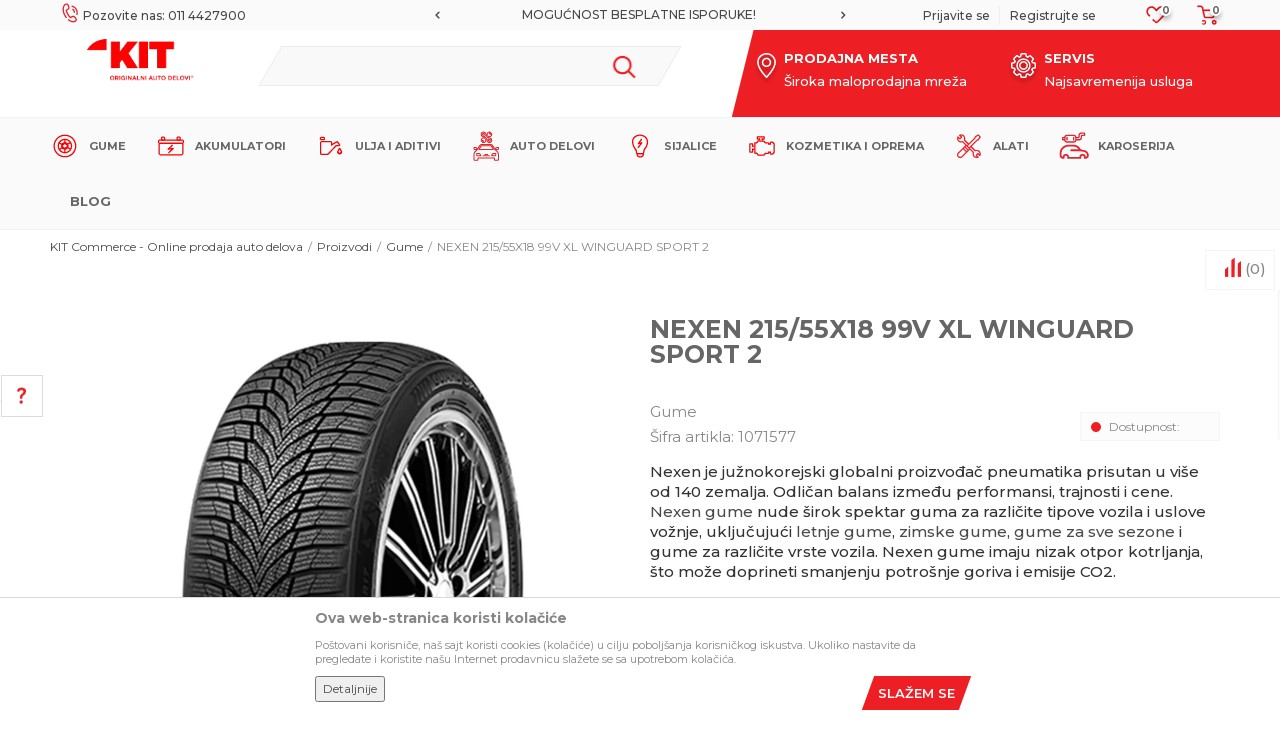

--- FILE ---
content_type: text/html; charset=UTF-8
request_url: https://www.autodelovionline.rs/gume/4923-nexen-21555x18-99v-xl-winguard-sport-2
body_size: 72526
content:
<!DOCTYPE html>
<html lang="sr">
<head>
            <meta name="viewport" content="width=device-width, initial-scale=1.0, maximum-scale=1.0,  minimum-scale=1.0, user-scalable=no" />
            
    <meta name="generator" content="NBSHOP 5.9.58" />
    <meta http-equiv="content-type" content="text/html; charset=UTF-8">
    <meta http-equiv="content-language" content="sr" />
    <meta http-equiv="X-UA-Compatible" content="IE=edge">
    <meta name="theme-color" content="#FE0000">
    <meta name="msapplication-navbutton-color" content="#FE0000">
    <meta name="apple-mobile-web-app-status-bar-style" content="#FE0000">
    <link rel="canonical" href="https://www.autodelovionline.rs/gume/4923-nexen-21555x18-99v-xl-winguard-sport-2" />        <title>NEXEN 215/55X18 99V XL WINGUARD SPORT 2  | KIT Commerce - Online prodaja auto delova</title>
    <meta name="title" content="NEXEN 215/55X18 99V XL WINGUARD SPORT 2  | KIT Commerce - Online prodaja auto delova" />
    <meta name="description" content="Originalni auto delovi za sva vozila. Online prodaja auto delova po veoma povoljnim cenama.&nbsp;" />
    <meta property="og:title" content="NEXEN 215/55X18 99V XL WINGUARD SPORT 2  | KIT Commerce - Online prodaja auto delova"/>
    <meta property="og:type" content="article" />
    <meta property="og:url" content="https://www.autodelovionline.rs/gume/4923-nexen-21555x18-99v-xl-winguard-sport-2" />
    <meta property="og:image" content="https://www.autodelovionline.rs/files/images/slike_proizvoda/1071577.jpg.webp"/>
    <meta property="og:image:url" content="https://www.autodelovionline.rs/files/images/slike_proizvoda/1071577.jpg.webp"/>
    <meta property="og:site_name" content="KIT Commerce - Online prodaja auto delova"/>
    <meta property="og:description" content="Originalni auto delovi za sva vozila. Online prodaja auto delova po veoma povoljnim cenama.&nbsp;"/>
    <meta property="fb:admins" content=""/>
    <meta itemprop="name" content="NEXEN 215/55X18 99V XL WINGUARD SPORT 2  | KIT Commerce - Online prodaja auto delova">
    <meta itemprop="description" content="Originalni auto delovi za sva vozila. Online prodaja auto delova po veoma povoljnim cenama.&nbsp;">
    <meta itemprop="image" content="https://www.autodelovionline.rs/files/images/slike_proizvoda/1071577.jpg.webp">
    <meta name="twitter:card" content="summary_large_image">
    <meta name="twitter:title" content="NEXEN 215/55X18 99V XL WINGUARD SPORT 2  | KIT Commerce - Online prodaja auto delova">
    <meta name="twitter:description" content="Originalni auto delovi za sva vozila. Online prodaja auto delova po veoma povoljnim cenama.&nbsp;">
    <meta name="twitter:image" content="https://www.autodelovionline.rs/files/images/slike_proizvoda/1071577.jpg.webp">

<meta name="robots" content="index, follow">
    <link rel="icon" type="image/vnd.microsoft.icon" href="https://www.autodelovionline.rs/files/images/icon/KiT-Logo-favicon-new.png.webp" />
    <link rel="shortcut icon" type="image/vnd.microsoft.icon" href="https://www.autodelovionline.rs/files/images/icon/KiT-Logo-favicon-new.png.webp" />
    <link rel="stylesheet" href="https://www.autodelovionline.rs/nb-public/themes/nbshop5_v5_8/_static/fonts/nbicon/style.css" type="text/css" />
        <link rel="stylesheet" href="https://www.autodelovionline.rs/nb-public/themes/nbshop5_kitcommerce/_static/css/nbcss/style.fonts.theme.css?ver=1000_2_1" /><link rel="stylesheet" href="https://www.autodelovionline.rs/nb-public/themes/nbshop5_v5_8/_static/css/plugins/nb.core.plugins.min.css?ver=1000_2_1" /><link rel="stylesheet" href="https://www.autodelovionline.rs/nb-public/themes/nbshop5_v5_8/_static/css/nbcss/style.fonts.css?ver=1000_2_1" /><link rel="stylesheet" href="https://www.autodelovionline.rs/nb-public/themes/nbshop5_v5_8/_static/css/nbcss/style.typography.css?ver=1000_2_1" /><link rel="stylesheet" href="https://www.autodelovionline.rs/nb-public/themes/nbshop5_kitcommerce/_static/css/nbcss/style.typography.theme.css?ver=1000_2_1" /><link rel="stylesheet" href="https://www.autodelovionline.rs/nb-public/themes/nbshop5_v5_8/_static/css/nbcss/style.helper.css?ver=1000_2_1" /><link rel="stylesheet" href="https://www.autodelovionline.rs/nb-public/themes/nbshop5_v5_8/_static/css/nbcss/style.animation.css?ver=1000_2_1" /><link rel="stylesheet" href="https://www.autodelovionline.rs/nb-public/themes/nbshop5_v5_8/_static/css/nbcss/style.basic.css?ver=1000_2_1" /><link rel="stylesheet" href="https://www.autodelovionline.rs/nb-public/themes/nbshop5_kitcommerce/_static/css/nbcss/style.basic.theme.css?ver=1000_2_1" /><link rel="stylesheet" href="https://www.autodelovionline.rs/nb-public/themes/nbshop5_v5_8/_static/css/nbcss/style.article.css?ver=1000_2_1" /><link rel="stylesheet" href="https://www.autodelovionline.rs/nb-public/themes/nbshop5_v5_8/_static/css/nbcss/style.product.css?ver=1000_2_1" /><link rel="stylesheet" href="https://www.autodelovionline.rs/nb-public/themes/nbshop5_v5_8/_static/css/nbcss/style.cart.css?ver=1000_2_1" /><link rel="stylesheet" href="https://www.autodelovionline.rs/nb-public/themes/nbshop5_v5_8/_static/css/nbcss/style.css?ver=1000_2_1" /><link rel="stylesheet" href="https://www.autodelovionline.rs/nb-public/themes/nbshop5_v5_8/blocks/slider/headlines/style.css?ver=1000_2_1" /><link rel="stylesheet" href="https://www.autodelovionline.rs/nb-public/themes/nbshop5_v5_8/blocks/slider/grid/style.css?ver=1000_2_1" /><link rel="stylesheet" href="https://www.autodelovionline.rs/nb-public/themes/nbshop5_v5_8/blocks/breadcrumbs/style.css?ver=1000_2_1" /><link rel="stylesheet" href="https://www.autodelovionline.rs/nb-public/themes/nbshop5_v5_8/blocks/product/images/fullscreen_product_slider/style.css?ver=1000_2_1" /><link rel="stylesheet" href="https://www.autodelovionline.rs/nb-public/themes/nbshop5_v5_8/blocks/product/images/gallery_vertical/style.css?ver=1000_2_1" /><link rel="stylesheet" href="https://www.autodelovionline.rs/nb-public/themes/nbshop5_v5_8/blocks/product/images/thumbs_vertical/style.css?ver=1000_2_1" /><link rel="stylesheet" href="https://www.autodelovionline.rs/nb-public/themes/nbshop5_v5_8/blocks/product/images/main_slider/style.css?ver=1000_2_1" /><link rel="stylesheet" href="https://www.autodelovionline.rs/nb-public/themes/nbshop5_v5_8/blocks/product/product_caption_list/list_image_sticker/style.css?ver=1000_2_1" /><link rel="stylesheet" href="https://www.autodelovionline.rs/nb-public/themes/nbshop5_v5_8/blocks/product/product_detail/favorite/style.css?ver=1000_2_1" /><link rel="stylesheet" href="https://www.autodelovionline.rs/nb-public/themes/nbshop5_v5_8/blocks/social/detail_social_share/style.css?ver=1000_2_1" /><link rel="stylesheet" href="https://www.autodelovionline.rs/nb-public/themes/nbshop5_v5_8/blocks/product/product_detail/modal_watch_button/style.css?ver=1000_2_1" /><link rel="stylesheet" href="https://www.autodelovionline.rs/nb-public/themes/nbshop5_v5_8/blocks/product/product_detail/product_rate/style.css?ver=1000_2_1" /><link rel="stylesheet" href="https://www.autodelovionline.rs/nb-public/themes/nbshop5_v5_8/blocks/product/product_detail/product_characteristic/style.css?ver=1000_2_1" /><link rel="stylesheet" href="https://www.autodelovionline.rs/nb-public/themes/nbshop5_v5_8/blocks/product/product_size/style.css?ver=1000_2_1" /><link rel="stylesheet" href="https://www.autodelovionline.rs/nb-public/themes/nbshop5_v5_8/blocks/product/product_detail/product_buy/style.css?ver=1000_2_1" /><link rel="stylesheet" href="https://www.autodelovionline.rs/nb-public/themes/nbshop5_v5_8/blocks/product/product_detail/product_buy_not_available/style.css?ver=1000_2_1" /><link rel="stylesheet" href="https://www.autodelovionline.rs/nb-public/themes/nbshop5_v5_8/blocks/product/product_slider/service_product/style.css?ver=1000_2_1" /><link rel="stylesheet" href="https://www.autodelovionline.rs/nb-public/themes/nbshop5_v5_8/blocks/product/product_detail/product_not_allowed_buy/style.css?ver=1000_2_1" /><link rel="stylesheet" href="https://www.autodelovionline.rs/nb-public/themes/nbshop5_v5_8/blocks/slider/toggle_banner/style.css?ver=1000_2_1" /><link rel="stylesheet" href="https://www.autodelovionline.rs/nb-public/themes/nbshop5_v5_8/blocks/product/tabs_generic/style_v7.css?ver=1000_2_1" /><link rel="stylesheet" href="https://www.autodelovionline.rs/nb-public/themes/nbshop5_v5_8/blocks/indicator/indicator_availability_in_stores/style.css?ver=1000_2_1" /><link rel="stylesheet" href="https://www.autodelovionline.rs/nb-public/themes/nbshop5_v5_8/blocks/comments/comments_two/style.css?ver=1000_2_1" /><link rel="stylesheet" href="https://www.autodelovionline.rs/nb-public/themes/nbshop5_v5_8/blocks/comments/comments_content/style.css?ver=1000_2_1" /><link rel="stylesheet" href="https://www.autodelovionline.rs/nb-public/themes/nbshop5_v5_8/blocks/product/product_status/style.css?ver=1000_2_1" /><link rel="stylesheet" href="https://www.autodelovionline.rs/nb-public/themes/nbshop5_v5_8/blocks/product/product_loyalty_price/style.css?ver=1000_2_1" /><link rel="stylesheet" href="https://www.autodelovionline.rs/nb-public/themes/nbshop5_v5_8/blocks/productcompare/sidebar_product_compare/style.css?ver=1000_2_1" /><link rel="stylesheet" href="https://www.autodelovionline.rs/nb-public/themes/nbshop5_v5_8/blocks/slider/conpany_info_footer/style.css?ver=1000_2_1" /><link rel="stylesheet" href="https://www.autodelovionline.rs/nb-public/themes/nbshop5_v5_8/blocks/footer/newsletter/style.css?ver=1000_2_1" /><link rel="stylesheet" href="https://www.autodelovionline.rs/nb-public/themes/nbshop5_v5_8/blocks/social/social_icons/style.css?ver=1000_2_1" /><link rel="stylesheet" href="https://www.autodelovionline.rs/nb-public/themes/nbshop5_v5_8/blocks/footer/payment_card/style.css?ver=1000_2_1" /><link rel="stylesheet" href="https://www.autodelovionline.rs/nb-public/themes/nbshop5_v5_8/blocks/footer/copyright/style.css?ver=1000_2_1" /><link rel="stylesheet" href="https://www.autodelovionline.rs/nb-public/themes/nbshop5_v5_8/blocks/modals/popup_notification/style.css?ver=1000_2_1" /><link rel="stylesheet" href="https://www.autodelovionline.rs/nb-public/themes/nbshop5_v5_8/blocks/modals/ticket_modal/style.css?ver=1000_2_1" /><link rel="stylesheet" href="https://www.autodelovionline.rs/nb-public/themes/nbshop5_v5_8/blocks/product/product_details_iframe/style.css?ver=1000_2_1" /><link rel="stylesheet" href="https://www.autodelovionline.rs/nb-public/themes/nbshop5_v5_8/blocks/product/images/gallery/style.css?ver=1000_2_1" /><link rel="stylesheet" href="https://www.autodelovionline.rs/nb-public/themes/nbshop5_v5_8/blocks/product/product_detail/product_info/style.css?ver=1000_2_1" /><link rel="stylesheet" href="https://www.autodelovionline.rs/nb-public/themes/nbshop5_v5_8/blocks/product/images/main_slider/style.css?ver=1000_2_1" /><link rel="stylesheet" href="https://www.autodelovionline.rs/nb-public/themes/nbshop5_v5_8/blocks/product/product_detail/favorite/style.css?ver=1000_2_1" /><link rel="stylesheet" href="https://www.autodelovionline.rs/nb-public/themes/nbshop5_v5_8/blocks/product/product_details_timer/style.css?ver=1000_2_1" /><link rel="stylesheet" href="https://www.autodelovionline.rs/nb-public/themes/nbshop5_v5_8/blocks/product/product_size/style.css?ver=1000_2_1" /><link rel="stylesheet" href="https://www.autodelovionline.rs/nb-public/themes/nbshop5_v5_8/blocks/product/product_detail/quantity_circle/style.css?ver=1000_2_1" /><link rel="stylesheet" href="https://www.autodelovionline.rs/nb-public/themes/nbshop5_v5_8/blocks/product/product_detail/product_buy/style.css?ver=1000_2_1" /><link rel="stylesheet" href="https://www.autodelovionline.rs/nb-public/themes/nbshop5_v5_8/blocks/product/product_detail/product_buy_bobble/style.css?ver=1000_2_1" /><link rel="stylesheet" href="https://www.autodelovionline.rs/nb-public/themes/nbshop5_kitcommerce/_static/css/nbcss/style.theme.css?ver=1000_2_1" /><link rel="stylesheet" href="https://www.autodelovionline.rs/nb-public/themes/nbshop5_v5_8/_static/css/nbcss/style.responsive.md.css?ver=1000_2_1" /><link rel="stylesheet" href="https://www.autodelovionline.rs/nb-public/themes/nbshop5_kitcommerce/_static/css/nbcss/style.responsive.theme.md.css?ver=1000_2_1" /><link rel="stylesheet" href="https://www.autodelovionline.rs/nb-public/themes/nbshop5_v5_8/_static/css/nbcss/style.responsive.sm.css?ver=1000_2_1" /><link rel="stylesheet" href="https://www.autodelovionline.rs/nb-public/themes/nbshop5_kitcommerce/_static/css/nbcss/style.responsive.theme.sm.css?ver=1000_2_1" /><link rel="stylesheet" href="https://www.autodelovionline.rs/nb-public/themes/nbshop5_v5_8/_static/css/nbcss/style.responsive.xs.css?ver=1000_2_1" /><link rel="stylesheet" href="https://www.autodelovionline.rs/nb-public/themes/nbshop5_kitcommerce/_static/css/nbcss/style.responsive.theme.xs.css?ver=1000_2_1" /><link rel="stylesheet" href="https://www.autodelovionline.rs/nb-public/themes/nbshop5_v5_8/_static/css/nbcss/style.responsive.xxs.css?ver=1000_2_1" /><link rel="stylesheet" href="https://www.autodelovionline.rs/nb-public/themes/nbshop5_kitcommerce/_static/css/nbcss/style.responsive.theme.xxs.css?ver=1000_2_1" />    
    
    <script type="text/javascript">
        var nb_site_url  = 'https://www.autodelovionline.rs';
        var nb_site_url_with_country_lang  = 'https://www.autodelovionline.rs';
        var nb_cart_page_url = 'https://www.autodelovionline.rs/kupovina';
        var nb_active_page_url = 'https://www.autodelovionline.rs/gume/4923-nexen-21555x18-99v-xl-winguard-sport-2';
        var nb_type_page = 'product';
        var nb_type_page_object_id = '4923';
        var nb_enable_lang = '';
        var nb_url_end_slesh = '';
        var nb_countryGeoId = '3';
        var nb_addressByCountryGeoId = '';
        var promoModalPopNumberDaysInit = 10;
        var showAllwaysOnHomePage = false;
        var resetCookieConfirm = false;
        var flowplayeryToken = '';
                        var nb_enableCzMap = false;
                var gtm_ga4_advanced = false;
        var gtm_ga4_analytics_id = '';

        var specificCategoryMetric = false;
        var isSetPriceWithVAT = false;
        var showValueAsCurrentPrice = false;
        var ecommerceWrapVar = false;
        var noSearchResultsVar = false;
        var smartformId = '';
        var smartformErrorMessage = 'Pogrešno uneti podaci za smartform';
        var cookieSettingTypeVar = 'settingThree';
        var nb_lang = 'sr';
        
        
        var disableFBBrowserEvents = true;
        var fb_pixel_id = '';
        var fb_token = '';
        var fb_test_event_code = '';
        var metric_onload_event_id = typeof crypto.randomUUID === "function" ? crypto.randomUUID() : Date.now();
        var replaceIdWithCode = false;
        var startPager = parseInt(1);

    </script>

        <!-- Google tag (gtag.js) --> 
<script async src="https://www.googletagmanager.com/gtag/js?id=G-5LT2R0EXE4"></script> 
<script> 
window.dataLayer = window.dataLayer || []; 
function gtag(){dataLayer.push(arguments);} 
gtag('js', new Date()); 

gtag('config', 'G-5LT2R0EXE4'); 
</script>
<meta name="chatbot" content="enabled">
<meta name="google-site-verification" content="BPpO3NFao9S8m-g-1sk7RJ5RkG73FU7NMgvR5AtJyRw" />
<meta name="msvalidate.01" content="7B7FD60CC587748988FC525BB29A3A2F" />
<!--Start of Tawk.to Script-->
<script type="text/javascript">
var Tawk_API=Tawk_API||{}, Tawk_LoadStart=new Date();
(function(){
var s1=document.createElement("script"),s0=document.getElementsByTagName("script")[0];
s1.async=true;
s1.src='https://embed.tawk.to/64bfad69cc26a871b02b1a1e/1h66bqos3';
s1.charset='UTF-8';
s1.setAttribute('crossorigin','*');
s0.parentNode.insertBefore(s1,s0);
})();
</script>
<!--End of Tawk.to Script-->

<!-- Meta Pixel Code -->
<script>
!function(f,b,e,v,n,t,s)
{if(f.fbq)return;n=f.fbq=function(){n.callMethod?
n.callMethod.apply(n,arguments):n.queue.push(arguments)};
if(!f._fbq)f._fbq=n;n.push=n;n.loaded=!0;n.version='2.0';
n.queue=[];t=b.createElement(e);t.async=!0;
t.src=v;s=b.getElementsByTagName(e)[0];
s.parentNode.insertBefore(t,s)}(window, document,'script',
'https://connect.facebook.net/en_US/fbevents.js');
fbq('init', '1507342403364039');
fbq('track', 'PageView');
</script>

<!-- End Meta Pixel Code -->

<meta name="google-site-verification" content="Gf7A0jLdLHrKZ3RvOd3s9itVYb4yjV81R9RpdIq4KCM" />

<!-- Google Tag Manager -->
<script>(function(w,d,s,l,i){w[l]=w[l]||[];w[l].push({'gtm.start':
new Date().getTime(),event:'gtm.js'});var f=d.getElementsByTagName(s)[0],
j=d.createElement(s),dl=l!='dataLayer'?'&l='+l:'';j.async=true;j.src=
'https://www.googletagmanager.com/gtm.js?id='+i+dl;f.parentNode.insertBefore(j,f);
})(window,document,'script','dataLayer','GTM-N4QKFZTN');</script>
<!-- End Google Tag Manager -->

<!-- Google tag (gtag.js) -->
<script async src="https://www.googletagmanager.com/gtag/js?id=GT-PJWCZHPF"></script>
<script>
  window.dataLayer = window.dataLayer || [];
  function gtag(){dataLayer.push(arguments);}
  gtag('js', new Date());

  gtag('config', 'GT-PJWCZHPF');
</script>

<!-- Meta Pixel Code -->
<script>
!function(f,b,e,v,n,t,s)
{if(f.fbq)return;n=f.fbq=function(){n.callMethod?
n.callMethod.apply(n,arguments):n.queue.push(arguments)};
if(!f._fbq)f._fbq=n;n.push=n;n.loaded=!0;n.version='2.0';
n.queue=[];t=b.createElement(e);t.async=!0;
t.src=v;s=b.getElementsByTagName(e)[0];
s.parentNode.insertBefore(t,s)}(window, document,'script',
'https://connect.facebook.net/en_US/fbevents.js');
fbq('init', '365093506119366');
fbq('track', 'PageView');
</script>

<!-- End Meta Pixel Code -->

</head>
<body class="cc-srb lc-sr uc-product_list tp-product  b2c-users ">

<div class="header">

    <div class="header-top">

        <div class="container">

            <div class="block nav-mobile-icon">
    <i class="icon fa fa-bars" aria-hidden="true"></i>
</div>            <div class="row">
                <div class="hidden-xs col-sm-4 col-md-4">
                    <div class="hidden-xs col-sm-10 col-md-10">
                        
    <nav class="block quick-links ">
        <ul class="nav nav-simple">
                            <li class="item">
                                            <a href="tel:0114427900" title="Pozovite nas: 011 4427900" target="_blank">
                                                                        <img src="/files/images/2020/11/18/phone.png.webp" class="img-responsive" alt="Pozovite nas: 011 4427900" />
                                                <span>Pozovite nas: 011 4427900</span>
                                            </a>
                                    </li>
                    </ul>
    </nav>
                    </div>
                </div>
                <div class="hidden-xs hidden-sm col-md-4 midle-coll">

                    

    <div class="block slider handlines-sldier appear">

        <div class="slider-init"
             data-gtm-slider-items="2"
             data-gtm-slider-position="Header headlines" >

            
                <div class="item"
                     data-gtm-slider-name="SIGURNO PLAĆANJE PLATNIM KARTICAMA!"
                     data-gtm-slider-creative=""
                     data-gtm-slider-id="3"
                     data-promotion-item-id="3">

                    <div class="content">
                        <div class="text-wrapper">
                                                        <div class="title"><a href="https://www.autodelovionline.rs/nacini-placanja" title="SIGURNO PLAĆANJE PLATNIM KARTICAMA!">SIGURNO PLAĆANJE PLATNIM KARTICAMA!</a></div>
                                                        <div class="description"></div>
                                                            <a href="https://www.autodelovionline.rs/nacini-placanja" title="SIGURNO PLAĆANJE PLATNIM KARTICAMA!" class="btn btn-small hidden">
                                    Pogledaj više                                </a>
                            
                        </div>
                    </div>

                </div>

            
                <div class="item"
                     data-gtm-slider-name="MOGUĆNOST BESPLATNE ISPORUKE!"
                     data-gtm-slider-creative=""
                     data-gtm-slider-id="4"
                     data-promotion-item-id="4">

                    <div class="content">
                        <div class="text-wrapper">
                                                        <div class="title"><a href="https://www.autodelovionline.rs/isporuka" title="MOGUĆNOST BESPLATNE ISPORUKE!">MOGUĆNOST BESPLATNE ISPORUKE!</a></div>
                                                        <div class="description"></div>
                                                            <a href="https://www.autodelovionline.rs/isporuka" title="MOGUĆNOST BESPLATNE ISPORUKE!" class="btn btn-small hidden">
                                    Pogledaj više                                </a>
                            
                        </div>
                    </div>

                </div>

            
        </div>

        <div class="slider-arrows slider-navigation-absolute"></div>

    </div>


                </div>
                <div class="col-xs-12 col-sm-8 col-md-4 user-wrapper">
                    <div id="miniCartContent" class="block miniCartContent header-cart"></div>
                    
<div id="miniFavContent" class="block header-favorite header-favorite-circle-top-right miniFavContent">
        <a href="https://www.autodelovionline.rs/omiljeno/product" title="Omiljeno" aria-label="Omiljeno">
        
        <div class="icon-wrapper">
            <i class="icon fa fa-heart-o" aria-hidden="true"></i>
            <span class="description">Omiljeno</span>
        </div>
        <div class="header-carthor-total favorite-header-total">0</div>

    </a>
</div>
                    <nav class="block user">
    <ul class="nav nav-simple">
        
            
                <li class="item item-login">
                    <a class="login-btn"  href="" data-permalink="https://www.autodelovionline.rs/prijava?back_url=https://www.autodelovionline.rs/gume/4923-nexen-21555x18-99v-xl-winguard-sport-2" title="Prijavite se" data-toggle="modal" data-target="#login_modal">
                        <i class="icon fa fa-user" aria-hidden="true"></i>
                        <span>Prijavite se</span>
                    </a>
                </li>

                
                                    <li class="item item-register">
                        <a class="register-btn" href="" data-permalink="https://www.autodelovionline.rs/registracija" title="Registrujte se" data-toggle="modal" data-target="#register_modal">
                            Registrujte se                        </a>
                    </li>
                
            
        
    </ul>
</nav>
   
                </div>
            </div>
        </div>

    </div>

    <div class="container">
        <div class="main-wrapper">
            <div class="row no-gutters">

                <div class="col-sm-2 col-lg-2">
                    
<div  class="block logo" >
    <a  href="https://www.autodelovionline.rs" title="KIT Commerce - Online prodaja auto delova">
        <img fetchpriority="high"  src="/files/images/logo224x62.png.webp" class="img-responsive lozad"  title="KIT Commerce - Online prodaja auto delova" alt="KIT Commerce - Online prodaja auto delova">
    </a>
</div>
                </div>
                <div class="col-xs-4 col-sm-4 col-md-5 appear">
                    
<div class="block autocomplete-button   autocomplete-button-simple autocomplete-button-one-row" tabindex="0" data-content="Pretraži sajt" title="Pretraži sajt" aria-label="Pretraži sajt" role="button">
                <span class="title">Pretraži sajt</span>
        <i class="icon fa fa-search" aria-hidden="true"></i>
</div>
                                    </div>
                <div class="col-sm-6 col-md-5 col-lg-5 appear">
                    
    <div class="block slider-static grid-slider intro-slider "
         data-gtm-slider-position="Home baners" >
                        <div class="row ">
                            <div class="item  col-xs-12 col-sm-6 col-md-6 col-lg-6  "
                     data-gtm-slider-name="PRODAJNA MESTA"
                     data-gtm-slider-creative=""
                     data-gtm-slider-id="9"
                     data-promotion-item-id="9">

                                                                        <div class="img-wrapper">
                                                                    <div class="main-img ">
                                                                                    <a href="http://autodelovionline.rs/radnje" target="_self" title="PRODAJNA MESTA">
                                                                                    <img fetchpriority="high" src="/files/images/2020/11/16/pin.png.webp" class="img-responsive lozad" alt="PRODAJNA MESTA" />
                                                                                    </a>
                                                                            </div>
                                                                                            </div>
                        
                    
                        <div class="content">
                                                            <div class="text-wrapper">
                                                                        <a href="http://autodelovionline.rs/radnje" target="_self" title="PRODAJNA MESTA">
                                                                                                                            <div class="title">PRODAJNA MESTA</div>
                                                                                                                            <div class="description"><p><meta charset="utf-8" /><!--(figmeta)eyJmaWxlS2V5IjoiZTRiTzNDYlZHOHp4Ymc3dlEyVnF0dCIsInBhc3RlSUQiOjI2MzM1OTI2MiwiZGF0YVR5cGUiOiJzY2VuZSJ9Cg==(/figmeta)--><!--(figma)ZmlnLWtpd2kDAAAAYR8AALV7a5QkyVVeRFZVP6ZnZndnd/VCCCGEEALE7OxqdyWEUHZWVldOV1XmZmZVzyxCpeyq7O7cqa4qKqt7phchhCy/MG+EsIWRhYxBCCzeTwvxMDYYi7csDMhYCIGxjcHHx4fDD37wfRH5qumR/rHnbMe9N27euHHjxo0bN2reKrtxmkaHcXg2j4W4fN11esMgNP1Q4L+e27SHVtvs7dgBUNkPbL+CG4rb7jUB1wJnp2d2ANWD8GbHBtBQwDCwKWtN8SrJw2DX8Ya+3XFNfrnec0OndXMYtN1+pznsezu+2eT3Gxk4bLo94ps57tst3w7aIF0ILLtnD0H22sOn+rZ/E8StKtG3vQ6JF5tOq4X2knknSaH6DcCCHdIcjWACkHzbbA7dnmIXCtnznZAjy95sHHtHURqDzUJXaFNzMHXdgQLlXjIdJ9ND/[base64]/Bat7Lh7CoAKodYhgCN0hpbp0fPrJTZsub6l9lWDQpvxaLaIlslsim/y3YORsawwJ2CJ6Tq7dulkRu/keD9e9KfJMsU3vslpCM+5YXcCABIaIUbQLoY1m6bLRWXRsJigC/YrdWXXZLAwMEZm0lpgmWoC9RYkNof6i0aGKO61YLmY3YrNSXI4xQeFMIEt5KjoJt1+mIGGZraiOaTk88NU1GrL4Km+6ZNkmL7v7ikX4iRqGrWf6jsdBCRfWbuuRV2fJRy2i/ClRt22Bza7ZS7V2J7NJnE0dedxbtl6v6c9GzriswAxAbAM+tuhbyrYuKEcXi20mll7tkienU2X0QSfd+wWmSqGgxOorWVc7yNatBy1ouXXg3ixTOCzpLkeuiqfbrth6HYBGd3ZSRpbJ4t0tsDiNO2WiViBDmH5bgAXdXzA0r5p02exrsAMnFBqKM/[base64]/[base64]/MP7sAdODqPGUrXETTNCl1fAFiLdKVcIj4haibndui6QTwoIENULaQTqI1kOsgr2z5bhcbXYWxWoWUx7F6haYjVqNCKULWmtcP2pqWCVsvKbmsjZKkRW2WhELSBaaXmpZJ2iopuaSLJUlLulQSCkmXtaJYBjDlwu5bIeby7l+hapEPrNAKqVfUSBk1E/pglZbLfKhK1CIfrpIKic/BNnasIfuAPRcpAe4LZg+7WyXiz0PS5yJJKCnPt6MUebde8Q1cMaz+tmOhQ1B0jkgkaBXU4Bmq8yt8QW8vuurkW6E09LcrtDUdvQp8PRgtZpNJM1nofQY5meN+mtiDSas4ob/FJl1yi8VjbPxljH77hof4qve9BQk8hRUmd/oIgNJIcW/BYIDXhZzMcJQqEPt9guNM1hdiU8hD/DH28acW4U9dn3j4+A4weYY/[base64]/h4AWF5cTrEpAUo+rmIJxRsPD1PpWv7aieQr/Kj/BllCJvEQzzBHDs5FUU/UaCMMCY05nmSqGN0DCZHcArlXke7ndq2oh58NfpH44uAEofQJlZCxOweXAp5X3S2SRKua24mipDPyn0kMejy5hXfMUS6aFYXkB6TVqg1YpiLaRXZfXAqfH9Gjd9Zs9tBtmy2f/ZrOn4sOFXr9LlbZwbTPRXsQhxCldaur2clu39+FqwPZ+01TZ4gOWbq/4lmofDDT+kD9QF8uHuTHRPifYU4WF51rBHtvnYXFIf75ldan3CwJ9uH9G2wlIf2F2xn6m6/eo34toFLSfhSOHS/niZqhuHJ/d6picx0u6Oz7PzM8J4GtoX7qLAxjt57aQUKF9WVu3n9fW47481PjnP6XbV3i6/QKm1Gi/sNPaJv5FrqfaV/qhar/Y099f9XZ7tNMjHYQPtNfQUs9H/bBD/DG0xF9lbvsDtI+b2wPiT6Cl3k8OtJxXD6AQ2tdsd/a4Pl+ClnyvRUu+LzV325zH66zr6qrwZVZLbYTXW57CTavvk28bpy9xC8GNbbOl5dstXBfRttBeQ7uD9lG0bQzL8Ry0lH+9reeD0XaoT6ftXqffIKlS+VDPwdmO1r3uPfEkWu+69yTlPHXde/VVtP517+pjaIPO9S6/CzuuRf4+Dhquy6BrN3mj3kNLPW50d7uk3+x1VK7zdK+/G6L9ciQo1OsNaAO0XzGAwdG+0QtC0odoSX+Tv+sTj3yvzXbf729z3UcBkjS041DrEYc9lRYfYJm4focD1BrQHg10fzLQ835msKv85dbAD320E7TX0B4HASKvEFO0xGdoH0U7R/sY2q9E+yq0C7SPo03RPoF2iZZ2OkH7arSnQYCYLcRttJR3By3lnaGlvGfRUt5XoaW8N6OlvK9GS3lvQUt5X4OW8t4qg+AaBX6ttAZKw7cRoMh/QIAy306AQv8hAUr9RwQo9h8ToNx/QoCC/ykBSv46AErVf0aAkr+eACV/AwFK/kYClPxNBCj5mwlQ8rcQoORvJUDJ30aAkt8BQOn87QQo+Z0EKPk7CFDyPydAyf+CACW/iwAlfycBSv6XBCj5uwhQ8rsBPErJ/4oAJb+HACV/NwFKfi8BSv7XBCj5ewhQ8r8hQMnfS4CSv48AJb8PwGOU/P0EKPn9BCj5BwhQ8g8SoOR/S4CSP0CAkn+IACX/MAFK/hEClPyjAF5FyT9GgJJ/nAAl/wQBSv5JApT8UwQo+acJUPLPEKDknyVAyf+OACV/EMDjlPxzBCj5QwQo+ecJUPIvEKDkXyRAyb9EgJL/PQFK/mUClPwfCFDyfwTwBCX/CgFK/lUClPyfCFDyrxGg5P9MgJI/TICSf50AJf8GAUr+TQKU/FsAnqTk3yZAyb9DgJJ/lwAlf4QAJf8XApT8UQKU/HsEKPm/EqDk3ydAyX8AQIWoPyRAyR8jQMn/jQAl/xEBSv7vBCj54wQo+Y8JUPInCFDynxCg5E/Ku2sNSK2WOK7FVSHzFMtgTtmN5nMmOdI4WMyOmZYtZ/hrbE9m+0LK/bNlnIqa1EUOYdRQET8iPmVGhvxrHC0jxbuO7CuZ4M5oMWk0x8/[base64]/G2BAkGC7DapWzO6tUm4eRJPJPqozLXSkYl9eOMIqLyD81vbsDgZ4u5Rb7QpJGPV9lI/GqbiBu8xigonkF5/aUc6HvK6Bx55MS2Gswxt1aj4Q8nYyXvJGZrDvJoAagcKwdWJmOsLFCtj6QbJIl1ZuKUyhAe+q4ms7nL4w1kaz4+MIimW7tryGDYS2KrTCZj7ARJUdMdR54dH4NNsQa83ClsIwFrhYYspSlpIMff9UljRqpwrpxcvbs8WtXIUp/D2aYLCxGjFX5PzyMmKheIlpSBozFb6Uwdnx/mySiU8VgnERyDScC0kpwMCtkpsroPO3MBtsUBg2F5sHQ8NQCyXnoCGjQLEIc4dySqAfH8S4zmLyxuZBMol34fnw0lR1qpENDElHakeIlbiVUlUPojLxKRIQWc8ja2OSILgszqhDOAtO9nmb3QcbCWIpuV7z2RTLrAdaP5keTFi/nYKnKnEjSft5VzxGhNnUWlv5990oxeplhhrlVC1Vzk/2J0l6BGEcl9qGszCOjjuldhzEuHuQ7FEJvqvC3hVRCXsHB2m8xGrWFtE4OWGMrJfxr4GmiH9r6XwRR2NwrIcMgMohnenBDEuh5F4XcnySeRm2hIdINmNHMz5NRnnxPa+/[base64]/GX0PLs5n8cIHGq/GPsFWUn5XpiyJFm54/QinMXKhooLxWtzgLu/Km8IlAmzp10Z7KmCg8GWvzNQDHipU/[base64]/PGnLsYr0CPic0dRCisTy0bRBaiijPLQ0TAAt5Oyt88bAjs9ZWzBM8mCNshNWb9SjtI9gqNYpfv7pJiZD8ZqNl4fVelgjpKA6iqAWpkr1BrOnYpeZWAq8+FLGTB0ypRNo/RZIDJMTMuIeaUkpJ9ghfFsvyFb8r4nZVkt+MjOB/sA3nKj7ggmALeYoZ7bRv7o+10mkO3hdc6dqO6hrK7/tWGNBejYswID53TQ3N6CEMhF0Woq6BGgteZhZ9HxVqgzo4OMgJ8e7JIoI8cJ+l8Ep0pH9xCnq1R5XLQ1pucHCbTbLS5QmA3fKaTe3xwS0/LU31+PIlOpqMj/UF9roj6g2Nkr9gIALEJ1GoCrCVpM57EyC/hZ3X+kAWn/xRcxl+pgxceodowOsSyv2p+hBRGrAlDAZr4+BzLkRd93yhqFVQzPLGkn1wQKqpq0pPTSM22wVaTXl36+1oG6o7XoPp9S+m3riFN/pIy2d7IQN3xWnxZnDebBaI7v3SEALQEcEEBmvi6lDtmgFQZrSZ9GWJEkZ5fLBDd+foxPBH7BK6HQ0peqqCawYzUsyonB7Uvl5ju3i5DoT1lysPJ3XeOqJmtY4QV9N/PVpOasQow1mo0euA8VbPb/NJJXR3LwHllhaCZWuXwrrYmDPvgOaJm3kEiWPXrh6q4ZmlX0sqHc1h3OfCQ6HARzY/[base64]/bt/r/IS8dK7aZr1xmk2dmlAGPZzz1M1+02E/YlHPBVvkS8rMd39NJhhKU0Cw+dVcc3y5dwh2VXsTeLlJaa730DP7mFj40r8+Tmsu75CTZVh+G1SvCJHdN8bY5VLpyg1yi/[base64]/sUBazddhOFmkqpgj7CcniNq5uVCL9SshaglBUpVBaoZTvXCb0NDbdT8e3DfVopboCLUqe0rXi/uKOJ1lID4s5VtcZbqlEppWWZh75Di2STVVE9fGykWUr8KUPFB9W765jHeQ0/zHk6Yt/GvrrIPdDaH0/8t3DHZW6WFlGQ27fA6wAlijK9Z6YX6d5YnEXKnkuOtqgqVsWDOo0XMUIFbbJXra6tcbfgCdhFiRZXlbVUWd4E1RsiTeMWokIMJTvl4/HS8mKHr7dWuXvYKrF+gx3jrON+ZeZc4QIXqfG8LBwhVF0d4Fql0I8Sn4hlUsiq0Iq2d4MGEbocp/KiUXycR+bILNfM47EQf7ydz3FLV3TbAcbgsOr6+7CjdRu1FbM9vkAiASGaiCZMIzPYb5exUFVdwNutFVEK+KauFNGOYHg/zGBmr+s2StSEkkTh0Z/NOfIDVK7MD7KVvWWHwGU3v4vjWkmN7tlzOju8h5dvu5rmXoHeUTGVPwhwDr9qYDPfTt9/NE+LoWWV5J63FLYYZpvBFRJwIJwH313dI7dvwX11mwf6F7ZTnv1MiwIM1WxVV5niXxLNSSQuxAKh5vKtCapblj++UcVT8AqaDggTsjLtL+VOUHl6bRkrp4Hg2W7Kqg8/eI5PpEdyKdd1JoGMxluvdOTlQAbPseG/eEWKPleTvy8m2Ci9lx/uKDnV0lR3fn3fw3CjJ78/JFX1a/O0J1UD/z8gkLbpg0+8CrjtzynfLlJCyw09KPJ8pdNXvfl6e5AUrmKEalL5H4oaDRcn34Jvw2oYvYUlXX38HKFDAwbOw9APZkgYco7KcPytxyla6ykD50xLvbkm6GiM/IGNlNxrVTFENIAD6D4EzmB0gDYJWmSiQfxjk3mzan49xZGcifiRTEy4H/xgpbvQKDxt+VNJwGmAKPyZR74AjHiWTMdRqJqcIDSxU/XjFuTwEvHhxitcCysUQP0FBU6wiOpV5WzBwSeKPBrfET9H/dbTISmTvkZh0qoQUN+kPSphIRQ6ohW9DsIs23gTL4cPkOEZaAR/9YJWzGwHB/2pH/ZwEkvdUNsOH5DjGgTVVOG4vWDAkKfjgFyqlJZ27IZf7RXlPn9suOOF3vySj7CL/IYknR1hr9ejqqBxokDlGA4+RU8wUxwZQNbn3S7xLzk6VInlYVh3vlTj2sg5eyZcQnDNgqX4l7yvVcco541EYb5rnOMyyvvY+ibdOdSRkum3hyXMJ9+pjcTsrWq/jDVRXATgjTFl+GA9/hwh2Y3fqhi39q55UzOWvF/SDg5WO36gsYHA0O5mMg2OcJaZ6h6Kb/qZMmU/o7OJ1eEdVaHmryNImrOFv6y4op/L1suN3dMeeegppit/VqE61gX9EmQNBRRVxfLy+zvVew+qyjvDRHFfx5vfgwFk0JvsWXmST1LoGTX8/54vHg8xAW3id1QbiQhW1k1+W8g8hBurDLRfByZxbOYtSjEwmj0sGXuYPH9PqZlkW9iMn1cTbbiEgzSR8CgF/JIunIiiLJ+Bb8Vm4SA4PsYE/KsXHoX/Anb8DT5iD/4/LDVlxnBSP2vIT8nSGHWqfYvbeER4waZ8/gbegTtn/FAHyk1p/b4EVXZwV+v/pClktr4MH0xQZ45/prmzGla7Xif+RdTEOZZ9Cbf7u8M91T7bqvlrbTfE/V6j6LAf5f0m6OrM1ptXbMSaA4IOQiYniNeh/66/UKGr4IJ4cILX9iywn6cCUKUKD/D9kzCzn4RSH650NWDtDnkfj/6qUfym5dzpIDdXS/5oUfyWDT/MRypPzjAjb6kocHjClEVbFGHi4S5dwyIaQ+ycTaB5iucSHJauCTCwQFZDxxqfxBCzqzQ/ZIH8ciRLvdvmBqLl+0/Z17bjfKxHp9Jp4GABUPpNUvAEK6PodRkAW81sYV3ek2G1ytfBXfG8rXmMtKeWEICOMywppJV5jNkVHJVzXVl24fg+vbJRxpTwY1gpdTCVSGJdKtiJ/rYSkEKxIoYySUtViJYGqlzzlgBUt7hndWPXPTkMlpsXKek7R5+MGo9PknqF+8/yRcaEc8NxxvKX1bSEOsR/VxYvwqUWkGRCZdbpyKbNsU5/GorFr39x2TZ9uAR/Z7bl7qGDzd8UoXauXI3lj272Bdx8bsOEFj6GpBXtOaLWHnvp1Zn23XC+DRWX+CgDPDRKmVtRsrI9gxduYiQ5WhqGfvNVFBOtiDJL4NgMdvG8UTU+jlEkXMnQcYHguFnKOHGWCaZ+CD/M1FN6MaQ9WHGv6ox0tra7+gRBF6X8j9HIhdb8S2pmNlF1hD6NCRiDQa8PH+Rt3S7QmyeiWwPPmGEcjnsThvPxe27dYN2lMMXvwZzlOYXgj1MbAKamXXMjaTEPZCPJotkzns2WGGuntaJ7Btbs/1nGiMdNYxvXpBMzzveGUey7rq2efbSMYzVEnWjpj3NtEA7ZOsemQ1yDgwJbGPjZfgKtyzHcBDJeNnopP4tU3LFyzvGQIo+X6e5lz+Tae5QJ6kcTlTUUvD1/vq1iMSxRGWJthD6nB/gzPftP4doEY53RsUscaoHw2oGAuSdrWnM60F9++awqY1LhQ7s+xQVcV8Pg0Ae/mr0YdPBUqtc1t19egtNxu1wk1Yqx+uhufHbAGw6cWJeUvMAHY/BAK8DppLBE10mV0PAeSPSRl5yg+2V+dVW5YB8H+DpzNSBV/4Up4sdFj65QffoAKwzI3qlYIp6CQ58kB7ID77V/ColpopkQq/i8ie1XJuvJwJIXlXmn0EXK0HGFcWfl3Bllc02F9SkPghWiUVQXqCIiHsQ54DW5ftc3/APY/Vrv0Y3igSfO9hxN6Y7aPgU6hlliXm+OY0aOnZV7A6mFB1V5MkfzILT2NfP+l4uNS4tVldbek4hNSXsJQC2i7JS4ru+Q8mb/Aee5boXv32DH43Bf3L3OWXHyTuxGb4IE5sHJhUvH/pLwSQGHkA3h3eOokRuGRL5Q4JjC7XhYpUDBA7op1JkHbN+3GywgyImHIfbycIn+MJ8yv6QGwdxfGh02F8TA1hD/K6nIYUEEBtWkpEfcKWacNcvz/S9lQssWpXEuRCEWTzMrr0QgJVCrqYiPlBSiIVXkaPZs5HnLYJ8WFHLeQr2JhFPk1YmsOS/K8bYiLCsw0x/[base64]/C22LdFtnP6Kq/53sAwAAKVYeXiOVxa/971fviSyIiiKRG2llqJFfe+9DaozRVGdtLYZIamqLBVpqJKGbNpaWi1qD4p6mqEtikqCNqgETTWD0s0aXSxtLFWj5vzO++Xz/dWZ5xmPOL/cc+/vnHvOuefel5SWUCK0qPCtmzJspsya86rMeik8sevogV16j457tPuUyaPHdssY3DluQnq6qCuihKwnXC4phCVcMqBP6pgXkhNT0oVbBr0shAgWkaKOEFIwq4gRLitgUPzYxOj778wIhaA/LCIkFtQF7px5oLy85gcDk4hI7rLBJIkpLGBPwbi01PHx0cnxSanPp6UmxD+XQr+kJe4piSf6QOE1EJInRFI2QcdSvhCfszHaWVqYCGeL9WYIUVBfNBANp5OmEdSNxd2iidVUNBPR5HhzcY9oKVpJKSwoMydPuo4fYIV/aPNStBZtcoV43bp3QGpK+sTEtLT4dDEgMWHcC8nizkh770hb+Wf+u2qcDiCTMyqaz7fysnLGq3G5u8pcGA4kh7MChLsh/SWfeIoSLhotoNHMbdU2BcuaIUZZ/hrpntbhwyaUDdK8nuGvsdzTQo+uFlJZ2aJNuL9GuTM/bvqIkC7SdJrnr3G5M0ck9BQywMoRbYP8NQHuzMj2nYV0k+aJvv4at3taSXpdIQNJ8/Bof02g++U5C8MdthYV/pogL1uQlStaBfprgr37UaQprOevqeX1Opg0Gx7014S4M+/uOBIxyBXRw/w1ob4Y5IpjKf6aMC9bLdIcn+uvCfeyBZCm/yZ/TYTX6xDSjDrsr4l0TztX0VzIUNK0Pumvqe3OrFU4Amx5oq/lr6njZXOTpqK2v6auL6J5WeV3+WuivBG1SNOnq7+mnnenYaQp0P6a+u7MOk/3EDKcNOMf99c0cGfm7KrFvmX9Ptxfc5fjW1BwsJR36rym8unAjI7srqLKev0R+fsrpocrLfetgH1xD88/0yrCJQLOBwpxn+ggX5ZZUk6nWpciW4ocKXKlyJMiX4qZUrwixUIp1lChl0lRLq2DUhyS4l/yNv2JoJ/bEUJuP14abKE50FmlNvPXlPTEtJT4pOiBKUkvRveOT8mInyjcNT3BaQX/U9OZI6VwR5xxCfnwA8t1ah1VpJrljmcwqaQZyWyPOn9zvb38Umv+CTm62rYmlaywd5fFaHVr/S92ixM37J8Hd9c5u8psdbtysu7w4TIbZJCKRhksLf1ez6z/la22fHZNL+gdoiHfed7WPFA5YLS+mfmjxnI1ZNu3uvX9M/XBAwd0QNwcrYYn7NCnprylv2i+RF9rs1SrXqMS9ZOn1+iuXbroTcs2avVYqKVrP71dZz1XZH8/8KBW495IJg9PakhSGh54fHSkiWj/oZ1c1dioTcsu2bOSWptp5gGy0sGo5u+nafrFvPjDWpbq8rq9DHqNOqt/bHW/gRXzVHh7ExceRoMtjbV2icvEn43E2l/1mMi7DO1Qn1lD7Ben7tQXpzZjMkjaZQaDnF2P6UGzGxiF6G5aFmEgKdrOQN+PqjViufxSlVbxZwfp4MKv9fiidN3QdUSrgwdmac93n+vOQYX6oc2faXVqSqX++kaJfir8Anm6RatzFZZplvuebpYbYgbNXogZUWb6/GwKX5SZMb+3M4DwHzwQan4evM1W25sGEOhuh1k/6eL0Nz1q/d5yOFSEFEIK+WqsMKl1xhiLwqt3l8Ua6/uBsx3wdkodmkQqp2gIdPrmHdrXQGNVXP/SGalZLnbTTfng3z+2620INNbFqUb7AJWisKAi6QCo6DTGhZOdGKNuDDlN+Ywx5IE99plWRtHuyOV22KX97/WUHADaB8+Yd8FTsyTWOByxRtF0Bqi6xh1twwG+XdmdUjhIR7Tv7Aws6N2OZ7AVZ0mMlyPGiAW0heEJPemXk1pdufUkVd0NjQAj8iq4cKn+9GqQqZu9i6UFUDnglFbkFU05xVmCVIggQJ/XknByNFWMoXreREVitNUuX/[base64]/vqz9cH5OJFDdHP+tsbH43nGH3bIk8rap3c4C+vy2NpocH5ADo+9a9KXb5yj34s9BN9X/4RTX18IwW6Sr+79zWWVLljGdR+ugfF4ztNNRWiB88+Sjk6ak+wye3tTXPtgkaXtKJ2jUBTl26lmwxzGQVvEJKaGAkJvxb0fs1WXw5YxWDLZx/xNUO05dToLtnwCKlnH2+tn6AtpBuAnI1iAEkvOWfgyOQfbJwqJFdVXB/CrDVm6GPiD0vIlu5YA/tq54phDI5MHmeG9riiVcabkw32DcmRAaA9CEuKUXdAu/wFWgFsrS6mqzbO5P30hVa/Hh5g/[base64]/owStquwWwAYx72nItrXMai1v5xsZHB3q5Cj95hjq9+nFnIPndt8ZwAXDmbQ7mxesrV6mg0Oent4mBQnCVYgqUxXMkChUfv00EA83h3c03HE2N/L6/[base64]/8S25SzZPYA90Z00pwyPD+TwzJol9NykpOKCRZYh2V8A1AFmcGFgCSyBg0sHpIg+rECq5KodDBAurn+8+4hdr3n+Fr1XzmkLwLcbAL/7k5oWA9x9HA+soH3y7cgRQ14QQkj2EQBBxgyOOpYgc+DgzIEUiYIVSL7qANCFeQbygiVokcyB6xKkkGwFAGYxg/3AEjgGDvYUpHAdViDFNuqRZNpDN0iJWrukTxEARbSYcImiZ2xx1nOeEppRTIMlVosTLxbTU6wYGyqi3lCMLELi4NAVVl28eNEiOm+fFBNZqY31kFduVRbRG7+UEkbHhajJXy+g0SKa2wffNMV0u9FD/e4SehBW4naDYQ+kkMXpdemBFoPvjwv0Go0x9FHhPGB3l62kZ087A8kPWAA8YDEDDdq7JNY4HLFGoTIARs7t5TxgUet4wELyAxYAD1jMYCvOkhgvBz1gT9ADFh8nqCPVtUs1g4c2Oy1T4RsGVQ7JtwsApUJYX9/4AzlxALd/ALT/zkE/O+2fQsHd/vVPtrCk62Y2A5zE/6/9o+6If6gennCTrv9cp/zx2oH7NfsR1VQWeT/VNrhNFUDd7Cyq1dr0LE3R9NESRi/PFK3a5dfXuPLX7+1Hzl61VUv3dK6rT6++y1ItXvQVA9wUtF5b/bsFo4fZ9P0tDDotGie33v7d9qMadsxKWseSP4EBVj3yoNML6DFik4X/8vouaLSRewEVvNML8JQuaNQR8UEtJPMWiYMl1V4pA3xD8IylpYK2eVHDU+bA/kEKiYAIicUfpJ3X/JYHQAHj0laB0+vRx3ixRoh2rlisrfFFVxioY6sv03OhSL/w5jH9dgpNbenezWtryMQGqqjjh65Tea20LQByR1jolyQdgE5IlJu5M9BXpMf2AU4xas8H0AMtpMdHCCAkvnOCCz3GguXhCY0NPXRHOgD/QcGql6I6OHOw4f7d7jUWPrh4pGa5EP8B(/figma)-->&Scaron;iroka maloprodajna mreža</p>
</div>
                                                                                                                    </a>
                                                                </div>
                                                                                        
                            
                            
                        </div>
                                            
                </div>
                            <div class="item  col-xs-12 col-sm-6 col-md-6 col-lg-6  "
                     data-gtm-slider-name="SERVIS"
                     data-gtm-slider-creative=""
                     data-gtm-slider-id="10"
                     data-promotion-item-id="10">

                                                                        <div class="img-wrapper">
                                                                    <div class="main-img ">
                                                                                    <a href="http://autodelovionline.rs/servis" target="_self" title="SERVIS">
                                                                                    <img fetchpriority="high" src="/files/images/2020/11/16/Setting.png.webp" class="img-responsive lozad" alt="SERVIS" />
                                                                                    </a>
                                                                            </div>
                                                                                            </div>
                        
                    
                        <div class="content">
                                                            <div class="text-wrapper">
                                                                        <a href="http://autodelovionline.rs/servis" target="_self" title="SERVIS">
                                                                                                                            <div class="title">SERVIS</div>
                                                                                                                            <div class="description"><p><meta charset="utf-8" /><!--(figmeta)eyJmaWxlS2V5IjoiZTRiTzNDYlZHOHp4Ymc3dlEyVnF0dCIsInBhc3RlSUQiOjc2MTUxMDk2LCJkYXRhVHlwZSI6InNjZW5lIn0K(/figmeta)--><!--(figma)ZmlnLWtpd2kDAAAAYR8AALV7a5QkyVVeRFZVP6ZnZndnd/VCCCGEEALE7OxqdyWEUHZWVldOV1XmZmZVzyxCpeyq7O7cqa4qKqt7phchhCy/MG+EsIWRhYxBCCzeTwvxMDYYi7csDMhYCIGxjcHHx4fDD37wfRH5qumR/rHnbMe9N27euHHjxo0bN2reKrtxmkaHcXg2j4W4fN11esMgNP1Q4L+e27SHVtvs7dgBUNkPbL+CG4rb7jUB1wJnp2d2ANWD8GbHBtBQwDCwKWtN8SrJw2DX8Ya+3XFNfrnec0OndXMYtN1+pznsezu+2eT3Gxk4bLo94ps57tst3w7aIF0ILLtnD0H22sOn+rZ/E8StKtG3vQ6JF5tOq4X2knknSaH6DcCCHdIcjWACkHzbbA7dnmIXCtnznZAjy95sHHtHURqDzUJXaFNzMHXdgQLlXjIdJ9ND/[base64]/Bat7Lh7CoAKodYhgCN0hpbp0fPrJTZsub6l9lWDQpvxaLaIlslsim/y3YORsawwJ2CJ6Tq7dulkRu/keD9e9KfJMsU3vslpCM+5YXcCABIaIUbQLoY1m6bLRWXRsJigC/YrdWXXZLAwMEZm0lpgmWoC9RYkNof6i0aGKO61YLmY3YrNSXI4xQeFMIEt5KjoJt1+mIGGZraiOaTk88NU1GrL4Km+6ZNkmL7v7ikX4iRqGrWf6jsdBCRfWbuuRV2fJRy2i/ClRt22Bza7ZS7V2J7NJnE0dedxbtl6v6c9GzriswAxAbAM+tuhbyrYuKEcXi20mll7tkienU2X0QSfd+wWmSqGgxOorWVc7yNatBy1ouXXg3ixTOCzpLkeuiqfbrth6HYBGd3ZSRpbJ4t0tsDiNO2WiViBDmH5bgAXdXzA0r5p02exrsAMnFBqKM/[base64]/[base64]/MP7sAdODqPGUrXETTNCl1fAFiLdKVcIj4haibndui6QTwoIENULaQTqI1kOsgr2z5bhcbXYWxWoWUx7F6haYjVqNCKULWmtcP2pqWCVsvKbmsjZKkRW2WhELSBaaXmpZJ2iopuaSLJUlLulQSCkmXtaJYBjDlwu5bIeby7l+hapEPrNAKqVfUSBk1E/pglZbLfKhK1CIfrpIKic/BNnasIfuAPRcpAe4LZg+7WyXiz0PS5yJJKCnPt6MUebde8Q1cMaz+tmOhQ1B0jkgkaBXU4Bmq8yt8QW8vuurkW6E09LcrtDUdvQp8PRgtZpNJM1nofQY5meN+mtiDSas4ob/FJl1yi8VjbPxljH77hof4qve9BQk8hRUmd/oIgNJIcW/BYIDXhZzMcJQqEPt9guNM1hdiU8hD/DH28acW4U9dn3j4+A4weYY/[base64]/h4AWF5cTrEpAUo+rmIJxRsPD1PpWv7aieQr/Kj/BllCJvEQzzBHDs5FUU/UaCMMCY05nmSqGN0DCZHcArlXke7ndq2oh58NfpH44uAEofQJlZCxOweXAp5X3S2SRKua24mipDPyn0kMejy5hXfMUS6aFYXkB6TVqg1YpiLaRXZfXAqfH9Gjd9Zs9tBtmy2f/ZrOn4sOFXr9LlbZwbTPRXsQhxCldaur2clu39+FqwPZ+01TZ4gOWbq/4lmofDDT+kD9QF8uHuTHRPifYU4WF51rBHtvnYXFIf75ldan3CwJ9uH9G2wlIf2F2xn6m6/eo34toFLSfhSOHS/niZqhuHJ/d6picx0u6Oz7PzM8J4GtoX7qLAxjt57aQUKF9WVu3n9fW47481PjnP6XbV3i6/QKm1Gi/sNPaJv5FrqfaV/qhar/Y099f9XZ7tNMjHYQPtNfQUs9H/bBD/DG0xF9lbvsDtI+b2wPiT6Cl3k8OtJxXD6AQ2tdsd/a4Pl+ClnyvRUu+LzV325zH66zr6qrwZVZLbYTXW57CTavvk28bpy9xC8GNbbOl5dstXBfRttBeQ7uD9lG0bQzL8Ry0lH+9reeD0XaoT6ftXqffIKlS+VDPwdmO1r3uPfEkWu+69yTlPHXde/VVtP517+pjaIPO9S6/CzuuRf4+Dhquy6BrN3mj3kNLPW50d7uk3+x1VK7zdK+/G6L9ciQo1OsNaAO0XzGAwdG+0QtC0odoSX+Tv+sTj3yvzXbf729z3UcBkjS041DrEYc9lRYfYJm4focD1BrQHg10fzLQ835msKv85dbAD320E7TX0B4HASKvEFO0xGdoH0U7R/sY2q9E+yq0C7SPo03RPoF2iZZ2OkH7arSnQYCYLcRttJR3By3lnaGlvGfRUt5XoaW8N6OlvK9GS3lvQUt5X4OW8t4qg+AaBX6ttAZKw7cRoMh/QIAy306AQv8hAUr9RwQo9h8ToNx/QoCC/ykBSv46AErVf0aAkr+eACV/AwFK/kYClPxNBCj5mwlQ8rcQoORvJUDJ30aAkt8BQOn87QQo+Z0EKPk7CFDyPydAyf+CACW/iwAlfycBSv6XBCj5uwhQ8rsBPErJ/4oAJb+HACV/NwFKfi8BSv7XBCj5ewhQ8r8hQMnfS4CSv48AJb8PwGOU/P0EKPn9BCj5BwhQ8g8SoOR/S4CSP0CAkn+IACX/MAFK/hEClPyjAF5FyT9GgJJ/nAAl/wQBSv5JApT8UwQo+acJUPLPEKDknyVAyf+OACV/EMDjlPxzBCj5QwQo+ecJUPIvEKDkXyRAyb9EgJL/PQFK/mUClPwfCFDyfwTwBCX/CgFK/lUClPyfCFDyrxGg5P9MgJI/TICSf50AJf8GAUr+TQKU/FsAnqTk3yZAyb9DgJJ/lwAlf4QAJf8XApT8UQKU/HsEKPm/EqDk3ydAyX8AQIWoPyRAyR8jQMn/jQAl/xEBSv7vBCj54wQo+Y8JUPInCFDynxCg5E/Ku2sNSK2WOK7FVSHzFMtgTtmN5nMmOdI4WMyOmZYtZ/hrbE9m+0LK/bNlnIqa1EUOYdRQET8iPmVGhvxrHC0jxbuO7CuZ4M5oMWk0x8/[base64]/G2BAkGC7DapWzO6tUm4eRJPJPqozLXSkYl9eOMIqLyD81vbsDgZ4u5Rb7QpJGPV9lI/GqbiBu8xigonkF5/aUc6HvK6Bx55MS2Gswxt1aj4Q8nYyXvJGZrDvJoAagcKwdWJmOsLFCtj6QbJIl1ZuKUyhAe+q4ms7nL4w1kaz4+MIimW7tryGDYS2KrTCZj7ARJUdMdR54dH4NNsQa83ClsIwFrhYYspSlpIMff9UljRqpwrpxcvbs8WtXIUp/D2aYLCxGjFX5PzyMmKheIlpSBozFb6Uwdnx/mySiU8VgnERyDScC0kpwMCtkpsroPO3MBtsUBg2F5sHQ8NQCyXnoCGjQLEIc4dySqAfH8S4zmLyxuZBMol34fnw0lR1qpENDElHakeIlbiVUlUPojLxKRIQWc8ja2OSILgszqhDOAtO9nmb3QcbCWIpuV7z2RTLrAdaP5keTFi/nYKnKnEjSft5VzxGhNnUWlv5990oxeplhhrlVC1Vzk/2J0l6BGEcl9qGszCOjjuldhzEuHuQ7FEJvqvC3hVRCXsHB2m8xGrWFtE4OWGMrJfxr4GmiH9r6XwRR2NwrIcMgMohnenBDEuh5F4XcnySeRm2hIdINmNHMz5NRnnxPa+/[base64]/GX0PLs5n8cIHGq/GPsFWUn5XpiyJFm54/QinMXKhooLxWtzgLu/Km8IlAmzp10Z7KmCg8GWvzNQDHipU/[base64]/PGnLsYr0CPic0dRCisTy0bRBaiijPLQ0TAAt5Oyt88bAjs9ZWzBM8mCNshNWb9SjtI9gqNYpfv7pJiZD8ZqNl4fVelgjpKA6iqAWpkr1BrOnYpeZWAq8+FLGTB0ypRNo/RZIDJMTMuIeaUkpJ9ghfFsvyFb8r4nZVkt+MjOB/sA3nKj7ggmALeYoZ7bRv7o+10mkO3hdc6dqO6hrK7/tWGNBejYswID53TQ3N6CEMhF0Woq6BGgteZhZ9HxVqgzo4OMgJ8e7JIoI8cJ+l8Ep0pH9xCnq1R5XLQ1pucHCbTbLS5QmA3fKaTe3xwS0/LU31+PIlOpqMj/UF9roj6g2Nkr9gIALEJ1GoCrCVpM57EyC/hZ3X+kAWn/xRcxl+pgxceodowOsSyv2p+hBRGrAlDAZr4+BzLkRd93yhqFVQzPLGkn1wQKqpq0pPTSM22wVaTXl36+1oG6o7XoPp9S+m3riFN/pIy2d7IQN3xWnxZnDebBaI7v3SEALQEcEEBmvi6lDtmgFQZrSZ9GWJEkZ5fLBDd+foxPBH7BK6HQ0peqqCawYzUsyonB7Uvl5ju3i5DoT1lysPJ3XeOqJmtY4QV9N/PVpOasQow1mo0euA8VbPb/NJJXR3LwHllhaCZWuXwrrYmDPvgOaJm3kEiWPXrh6q4ZmlX0sqHc1h3OfCQ6HARzY/[base64]/bt/r/IS8dK7aZr1xmk2dmlAGPZzz1M1+02E/YlHPBVvkS8rMd39NJhhKU0Cw+dVcc3y5dwh2VXsTeLlJaa730DP7mFj40r8+Tmsu75CTZVh+G1SvCJHdN8bY5VLpyg1yi/[base64]/sUBazddhOFmkqpgj7CcniNq5uVCL9SshaglBUpVBaoZTvXCb0NDbdT8e3DfVopboCLUqe0rXi/uKOJ1lID4s5VtcZbqlEppWWZh75Di2STVVE9fGykWUr8KUPFB9W765jHeQ0/zHk6Yt/GvrrIPdDaH0/8t3DHZW6WFlGQ27fA6wAlijK9Z6YX6d5YnEXKnkuOtqgqVsWDOo0XMUIFbbJXra6tcbfgCdhFiRZXlbVUWd4E1RsiTeMWokIMJTvl4/HS8mKHr7dWuXvYKrF+gx3jrON+ZeZc4QIXqfG8LBwhVF0d4Fql0I8Sn4hlUsiq0Iq2d4MGEbocp/KiUXycR+bILNfM47EQf7ydz3FLV3TbAcbgsOr6+7CjdRu1FbM9vkAiASGaiCZMIzPYb5exUFVdwNutFVEK+KauFNGOYHg/zGBmr+s2StSEkkTh0Z/NOfIDVK7MD7KVvWWHwGU3v4vjWkmN7tlzOju8h5dvu5rmXoHeUTGVPwhwDr9qYDPfTt9/NE+LoWWV5J63FLYYZpvBFRJwIJwH313dI7dvwX11mwf6F7ZTnv1MiwIM1WxVV5niXxLNSSQuxAKh5vKtCapblj++UcVT8AqaDggTsjLtL+VOUHl6bRkrp4Hg2W7Kqg8/eI5PpEdyKdd1JoGMxluvdOTlQAbPseG/eEWKPleTvy8m2Ci9lx/uKDnV0lR3fn3fw3CjJ78/JFX1a/O0J1UD/z8gkLbpg0+8CrjtzynfLlJCyw09KPJ8pdNXvfl6e5AUrmKEalL5H4oaDRcn34Jvw2oYvYUlXX38HKFDAwbOw9APZkgYco7KcPytxyla6ykD50xLvbkm6GiM/IGNlNxrVTFENIAD6D4EzmB0gDYJWmSiQfxjk3mzan49xZGcifiRTEy4H/xgpbvQKDxt+VNJwGmAKPyZR74AjHiWTMdRqJqcIDSxU/XjFuTwEvHhxitcCysUQP0FBU6wiOpV5WzBwSeKPBrfET9H/dbTISmTvkZh0qoQUN+kPSphIRQ6ohW9DsIs23gTL4cPkOEZaAR/9YJWzGwHB/2pH/ZwEkvdUNsOH5DjGgTVVOG4vWDAkKfjgFyqlJZ27IZf7RXlPn9suOOF3vySj7CL/IYknR1hr9ejqqBxokDlGA4+RU8wUxwZQNbn3S7xLzk6VInlYVh3vlTj2sg5eyZcQnDNgqX4l7yvVcco541EYb5rnOMyyvvY+ibdOdSRkum3hyXMJ9+pjcTsrWq/jDVRXATgjTFl+GA9/hwh2Y3fqhi39q55UzOWvF/SDg5WO36gsYHA0O5mMg2OcJaZ6h6Kb/qZMmU/o7OJ1eEdVaHmryNImrOFv6y4op/L1suN3dMeeegppit/VqE61gX9EmQNBRRVxfLy+zvVew+qyjvDRHFfx5vfgwFk0JvsWXmST1LoGTX8/54vHg8xAW3id1QbiQhW1k1+W8g8hBurDLRfByZxbOYtSjEwmj0sGXuYPH9PqZlkW9iMn1cTbbiEgzSR8CgF/JIunIiiLJ+Bb8Vm4SA4PsYE/KsXHoX/Anb8DT5iD/4/LDVlxnBSP2vIT8nSGHWqfYvbeER4waZ8/gbegTtn/FAHyk1p/b4EVXZwV+v/pClktr4MH0xQZ45/prmzGla7Xif+RdTEOZZ9Cbf7u8M91T7bqvlrbTfE/V6j6LAf5f0m6OrM1ptXbMSaA4IOQiYniNeh/66/UKGr4IJ4cILX9iywn6cCUKUKD/D9kzCzn4RSH650NWDtDnkfj/6qUfym5dzpIDdXS/5oUfyWDT/MRypPzjAjb6kocHjClEVbFGHi4S5dwyIaQ+ycTaB5iucSHJauCTCwQFZDxxqfxBCzqzQ/ZIH8ciRLvdvmBqLl+0/Z17bjfKxHp9Jp4GABUPpNUvAEK6PodRkAW81sYV3ek2G1ytfBXfG8rXmMtKeWEICOMywppJV5jNkVHJVzXVl24fg+vbJRxpTwY1gpdTCVSGJdKtiJ/rYSkEKxIoYySUtViJYGqlzzlgBUt7hndWPXPTkMlpsXKek7R5+MGo9PknqF+8/yRcaEc8NxxvKX1bSEOsR/VxYvwqUWkGRCZdbpyKbNsU5/GorFr39x2TZ9uAR/Z7bl7qGDzd8UoXauXI3lj272Bdx8bsOEFj6GpBXtOaLWHnvp1Zn23XC+DRWX+CgDPDRKmVtRsrI9gxduYiQ5WhqGfvNVFBOtiDJL4NgMdvG8UTU+jlEkXMnQcYHguFnKOHGWCaZ+CD/M1FN6MaQ9WHGv6ox0tra7+gRBF6X8j9HIhdb8S2pmNlF1hD6NCRiDQa8PH+Rt3S7QmyeiWwPPmGEcjnsThvPxe27dYN2lMMXvwZzlOYXgj1MbAKamXXMjaTEPZCPJotkzns2WGGuntaJ7Btbs/1nGiMdNYxvXpBMzzveGUey7rq2efbSMYzVEnWjpj3NtEA7ZOsemQ1yDgwJbGPjZfgKtyzHcBDJeNnopP4tU3LFyzvGQIo+X6e5lz+Tae5QJ6kcTlTUUvD1/vq1iMSxRGWJthD6nB/gzPftP4doEY53RsUscaoHw2oGAuSdrWnM60F9++awqY1LhQ7s+xQVcV8Pg0Ae/mr0YdPBUqtc1t19egtNxu1wk1Yqx+uhufHbAGw6cWJeUvMAHY/BAK8DppLBE10mV0PAeSPSRl5yg+2V+dVW5YB8H+DpzNSBV/4Up4sdFj65QffoAKwzI3qlYIp6CQ58kB7ID77V/ColpopkQq/i8ie1XJuvJwJIXlXmn0EXK0HGFcWfl3Bllc02F9SkPghWiUVQXqCIiHsQ54DW5ftc3/APY/Vrv0Y3igSfO9hxN6Y7aPgU6hlliXm+OY0aOnZV7A6mFB1V5MkfzILT2NfP+l4uNS4tVldbek4hNSXsJQC2i7JS4ru+Q8mb/Aee5boXv32DH43Bf3L3OWXHyTuxGb4IE5sHJhUvH/pLwSQGHkA3h3eOokRuGRL5Q4JjC7XhYpUDBA7op1JkHbN+3GywgyImHIfbycIn+MJ8yv6QGwdxfGh02F8TA1hD/K6nIYUEEBtWkpEfcKWacNcvz/S9lQssWpXEuRCEWTzMrr0QgJVCrqYiPlBSiIVXkaPZs5HnLYJ8WFHLeQr2JhFPk1YmsOS/K8bYiLCsw0x/[base64]/C22LdFtnP6Kq/53GwsAAKVXeVTXVRa/7/t+/AABQUHNLYGEFjXXSdDfu99QW6Z01Mnh5FKBiqQiKqKiJUEsai5ZmqapoKbmGZsst0p+uERlmOaguTW2KLnmkmhUps699/tDf3/MOTPnDEf8fM6733fvfffd5aGUBRpCL1d/9XjYDJU39xWV90L9tC5D+3buOTT5sYSpOUPTu07q3yl5fHY2REIUqEbgcikAC1wqoNfYYRPHpGVmg1sFvQQAwRABDQEUiFKIAZcV0C81PS26450vQhnoRyBc8YZI5p1yv9yzp+6XFyaTIrXTsCZFmsIC/[base64]/icunzWUVwqAYf0mAO/fhP90NKoAkWYP9JW73tNDDq0C5SXKi0F8S6M5t+HQiqECSzKvwlwS5X5q7qD7vKYLUpv6SYN+eIJIkJPpL6rlz660fAiqYJMuG+EtC3NMe/KAlx6AI7hntLwn1xUCR5NwUf0mY76T1SHLzTX9Jffe08uxIUCEkubbGXxLuzt1RMogjWgTxlf6SCF9EQ0nSudpf0sDnG2v76Iq/pKFPW5hVDNfq+Usi3bkbHktlr4vzzrTwl0Q5XgcFByt1J/PqcpFSeGhEgo6q7HEz4veZdqIrq2hBwOfJD79RHR/ugoAzgQBt4UH1kspTKp9yUEGBgkIFRQqKFUxXMEPBTAWLFKymBKxUsEdZexXsU/C1ukU/4fR7KxzUR8cqgi0uVKoeKvk/Z2anZWWmZkT3zcyYEt0zNXNS6gRw11WpU5wglflfGsBcpcBdPw3U1Rtd7C6dO9sWExKBBRDtkOLz/XHPigBbCC2AhfUOG0KHyK6LL9ooZPDw5vbKRx5CIbLCCplAqQY14fnX8JNrQbZ+7uMvhMzOOI2rHvkF9an9lr295BgyhhxehRYTsiFGbpvF+4e8anThjkq02gSaR7dsxKs3Bnh08/bLcM1bFdvGnH5BUC+tiBby95+rTL85TYze+2VvQ2oN45LFTVEW3nssFZsc3We+bV2Munp1c/[base64]/YxXbxwss5g0+kegTaQX3ia0Wkbf9kIKjpfuDYPXtyjXtIHvjQ17GEF5syNxZ2WMrUe+dsEwubz2M5M+It7WOytXmDCrjc34x7qOzsJP/RPki9cveOq2JNmOjiRbfxrdQcgzr/bA5u2NrZu6kvHWwQSbMbxdJ2dhYc828oVYcbbE+HTE2HCYcvvWwRw+wDbN+c/kxrqfOdgeMjnGkFkPLXp6pKQZa2zDAkMJjJzJpir2GzNx/l1IxzN63WdP0m0to8zIE9QUYCGM/JUsnIvviMf2bUUuO13a7D28UtWHHFmBfKUUrwVYFTsY6X7wt6eGoabzI/mAAcn18fEfpjpmF9xVKNX0Ve181Msv3cvlgYxsQBZ6pPwo5TF4+HXUHY63lqzkZGGkO14hhNymogiwNaf5gT6W/cm1M5T/v6G1v/YAvplZhTpmwwek+TR9ViTIxSeE0ogOd9wpE2/2AYpyCFLCOAvT7M0kbUmuv4sSci7Cwh1PkJWVqNNHjMC/frhcau/dFktQ95q1npJ9AbL/V6rmcBwOUmpNpxicxCOrxqGmC0FuYozbS5o5CxQ2U3z+n2Q+0oindEvb6u4SngB1/5BwWzJ0+aW1TiNqVTTaIWMb6m0i6rZpt5POFFGpdWvuootkXFac7bBQgRo8vDsZ/IF9GyBByn+jQFqeDl6/VMLJ3jNaTA72OYGaA3xq/wkJB6P+vu8cIb1mZVA4KlFzGnTpvFHSwWozHaUdk39gcZ0TOoS9oL7c3fGLCbsCNVT1xecbyM1qJpEFeTjh+Qb23EWZaH3fNwyZ6DbTGyP3Ks7QebuuGR3nzsfJ5SXmk2vvCOoli48K+fzJWt6PVu+uwdzLDY0tsKm/mpaDqpFy36N7d/[base64]//uRWZOTysZiQUrD46ggdIuqZsPoOx6spKKSej87azsW/L6hZAxOuClHPt8TqGVn4P6fj1LOneC4OxDGnr1OYC/HXp/Sdyhg8fJugpoYphCYMNQuqnW9bu+2f+v+Ke78MtSeXfyejjg5YS4M61uaWpD3ftZcI14UcvqFivPjidtGju3SuEdJtk6NUD4u4i7r/IWSU+DMhv8H61283naMwkQAx4QB1CvrJCRDNLonHvF2bBelC5gjhdPz/ApQ+whcgbsncTSVAad1LxP2688BOOtxtBaz7NiHVjm5Ch7CI/sagycCDTGqICTUdZ6D2m7NIBiqjDFQmNFDkC04x35YkSi3WkWRr+lzI2+OMM1BTf+wnA5VRBioTHqj8hVhxtsT4dNBAVXJD83Y1kt5pMSGPwXr9wh/OIZhIb3kx6iJ1nVYmMP9rp7dwSVKhb1taUSoovZYJdzDihmbJBsNeM/IYsZiInYee7eYEiwm/njQT+oMGX0lKQcoNo8mGGE4fsUaQ2vFeISGHT2KcW/GW35HHFSN/Tcp+d7TyMZhAe+eCttYY515uEzqacy+EDmERLHeBmtG4qWy2mNBjylAmNLV7d53pnZ0RaN/bMahctyo6T0XQu7xHympBeplNE0IXRhnXtVxTbzV0nHKaU+bYvlqvRe8SmvgPe6nMWlDoV3j5CUGPJS9VVTGl7AUvnU2QHoAHhJy5fpam5XwvPUXAJoVljGTJ0MwCm6auoYfxJYpFvuEi4j6tuRsOTNzk4VxlpBY5Tgg/ZZq3f8aIZ+HtPpCGT/Xr9HdOFMYmR+c6CzwE+QvuQrLlXPzP1Io6IndyUcoVwFYY6fxeIcMijji1ErvhihTPzkrFrqPF5HZUmYDqcPxtfoAaqtPtQvhxTaMeNZ+c/3qg+YcJM5O4ryv7eu4oOqui+UE+Mln5yBZ53UitX6naK32NlTLqzbsnCeHHpHzBOc9bGEUHE1bKD3ux8sUkFLPvZz3v+PHcxzPFMVbKCPBv(/figma)-->Najsavremenija usluga</p>
</div>
                                                                                                                    </a>
                                                                </div>
                                                                                        
                            
                            
                        </div>
                                            
                </div>
                    </div>
            </div>

                </div>

            </div>
        </div>

    </div>

    <div class="block main-4level main-4level-fullwidth-dropdown">
    <nav class="nav nav-main-wrapper ease hidden-fullscreen  ">

                <div class="container">
                        
            
            <ul class="nav-main list-inline">

                <div class="nav-main-toplang country-button"></div>
                <div class="nav-main-useractions"></div>

                <li class="has-bg ">
                                <a href="https://www.autodelovionline.rs/gume-landing" target="_self" title="Gume"><span style="">Gume</span><i class="icon fa fa-angle-down hidden-xs"></i><i class="icon fa fa-angle-right visible-xs"></i><span class="icon hidden show-menu-with-keybord" tabindex="0" aria-label="Otvorite meni"></span> </a><img src="/files/images/Ikonice_azurirano/01_icn_gume(1).png.webp" alt="Gume" title="Gume" class="highlight-bg lozad"><div class="nav-main-dropdown-wrapper ease hidden">
                            <div class="nav-main-dropdown">
                                <div class="container">
                                
                                    <div class="nav-main-dropdown-inner">
                                        <div class="row"><div class="col-xs-12 col-sm-3">
                                    <div class=" nav-main-dropdown-item clearfix">
                                        <a href="https://www.autodelovionline.rs/gume/zimske-gume" class="" target="_self" title="Zimske gume">
                                            <div class="img-wrapper"><img src="/files/images/Ikonice_azurirano/02_icn_zimski pneumatici.png.webp" alt="Zimske gume" title="Zimske gume" class="highlight-bg lozad"></div>
                                            <div class="heading-wrapper clearfix">
                                                <h5><span style="">Zimske gume</span></h5>
                                            </div>
                                         </a></div></div><div class="col-xs-12 col-sm-3">
                                    <div class=" nav-main-dropdown-item clearfix">
                                        <a href="https://www.autodelovionline.rs/gume/sve-sezone" class="" target="_self" title="Sve sezone">
                                            <div class="img-wrapper"><img src="/files/images/Ikonice_azurirano/02_icn_sve sezone.png.webp" alt="Sve sezone" title="Sve sezone" class="highlight-bg lozad"></div>
                                            <div class="heading-wrapper clearfix">
                                                <h5><span style="">Sve sezone</span></h5>
                                            </div>
                                         </a></div></div><div class="col-xs-12 col-sm-3">
                                    <div class=" nav-main-dropdown-item clearfix">
                                        <a href="https://www.autodelovionline.rs/gume/letnje-gume" class="" target="_self" title="Letnje gume">
                                            <div class="img-wrapper"><img src="/files/images/Ikonice_azurirano/02_icn_letnji pneumatici.png.webp" alt="Letnje gume" title="Letnje gume" class="highlight-bg lozad"></div>
                                            <div class="heading-wrapper clearfix">
                                                <h5><span style="">Letnje gume</span></h5>
                                            </div>
                                         </a></div></div><div class="col-xs-12 col-sm-3">
                                    <div class=" nav-main-dropdown-item clearfix">
                                        <a href="https://www.autodelovionline.rs//proizvodi/gume_za_elektro_automobile/" class="" target="_self" title="Gume za električna vozila">
                                            <div class="img-wrapper"><img src="/files/images/2024/12/30/elektricna-vozila-ikona.png.webp" alt="Gume za električna vozila" title="Gume za električna vozila" class="highlight-bg lozad"></div>
                                            <div class="heading-wrapper clearfix">
                                                <h5><span style="">Gume za električna vozila</span></h5>
                                            </div>
                                         </a></div></div><div class="col-xs-12 col-sm-3">
                                    <div class=" nav-main-dropdown-item clearfix">
                                        <a href="https://www.autodelovionline.rs/gume/dot" class="" target="_self" title="Stari DOT">
                                            <div class="img-wrapper"><img src="/files/images/icon/gume-8.png.webp" alt="Stari DOT" title="Stari DOT" class="highlight-bg lozad"></div>
                                            <div class="heading-wrapper clearfix">
                                                <h5><span style="">Stari DOT</span></h5>
                                            </div>
                                         </a></div></div></div></div></div></div></div></li><li class="has-bg ">
                                <a href="https://www.autodelovionline.rs/akumulatori" target="_self" title="Akumulatori"><span style="">Akumulatori</span><i class="icon fa fa-angle-down hidden-xs"></i><i class="icon fa fa-angle-right visible-xs"></i><span class="icon hidden show-menu-with-keybord" tabindex="0" aria-label="Otvorite meni"></span> </a><img src="/files/images/Ikonice_azurirano/01_icn_akumulatori(1).png.webp" alt="Akumulatori" title="Akumulatori" class="highlight-bg lozad"><div class="nav-main-dropdown-wrapper ease hidden">
                            <div class="nav-main-dropdown">
                                <div class="container">
                                
                                    <div class="nav-main-dropdown-inner">
                                        <div class="row"><div class="col-xs-12 col-sm-3">
                                    <div class=" nav-main-dropdown-item clearfix">
                                        <a href="https://www.autodelovionline.rs/akumulatori/normal" class="" target="_self" title="Normal">
                                            <div class="img-wrapper"><img src="/files/images/Ikonice_azurirano/02_icn_normalni akumulator.png.webp" alt="Normal" title="Normal" class="highlight-bg lozad"></div>
                                            <div class="heading-wrapper clearfix">
                                                <h5><span style="">Normal</span></h5>
                                            </div>
                                         </a></div></div><div class="col-xs-12 col-sm-3">
                                    <div class=" nav-main-dropdown-item clearfix">
                                        <a href="https://www.autodelovionline.rs/akumulatori/agm" class="" target="_self" title="AGM">
                                            <div class="img-wrapper"><img src="/files/images/Ikonice_azurirano/02_icn_AGM.png.webp" alt="AGM" title="AGM" class="highlight-bg lozad"></div>
                                            <div class="heading-wrapper clearfix">
                                                <h5><span style="">AGM</span></h5>
                                            </div>
                                         </a></div></div><div class="col-xs-12 col-sm-3">
                                    <div class=" nav-main-dropdown-item clearfix">
                                        <a href="https://www.autodelovionline.rs/akumulatori/efb" class="" target="_self" title="EFB">
                                            <div class="img-wrapper"><img src="/files/images/Ikonice_azurirano/02_icn_EFB.png.webp" alt="EFB" title="EFB" class="highlight-bg lozad"></div>
                                            <div class="heading-wrapper clearfix">
                                                <h5><span style="">EFB</span></h5>
                                            </div>
                                         </a></div></div></div></div></div></div></div></li><li class="has-bg ">
                                <a href="https://www.autodelovionline.rs/ulja-i-aditivi" target="_self" title="Ulja i aditivi"><span style="">Ulja i aditivi</span><i class="icon fa fa-angle-down hidden-xs"></i><i class="icon fa fa-angle-right visible-xs"></i><span class="icon hidden show-menu-with-keybord" tabindex="0" aria-label="Otvorite meni"></span> </a><img src="/files/images/Ikonice_azurirano/01_icn_ulja_i_aditivi(1).png.webp" alt="Ulja i aditivi" title="Ulja i aditivi" class="highlight-bg lozad"><div class="nav-main-dropdown-wrapper ease hidden">
                            <div class="nav-main-dropdown">
                                <div class="container">
                                
                                    <div class="nav-main-dropdown-inner">
                                        <div class="row"><div class="col-xs-12 col-sm-3">
                                    <div class=" nav-main-dropdown-item clearfix">
                                        <a href="https://www.autodelovionline.rs/proizvodi/motorno-ulje" class="" target="_self" title="Motorna ulja">
                                            <div class="img-wrapper"><img src="/files/images/Ikonice_azurirano/02_icn_motorna ulja.png.webp" alt="Motorna ulja" title="Motorna ulja" class="highlight-bg lozad"></div>
                                            <div class="heading-wrapper clearfix">
                                                <h5><span style="">Motorna ulja</span></h5>
                                            </div>
                                         </a></div></div><div class="col-xs-12 col-sm-3">
                                    <div class=" nav-main-dropdown-item clearfix">
                                        <a href="https://www.autodelovionline.rs/proizvodi/kociono-ulje" class="" target="_self" title="Kočiona ulja">
                                            <div class="img-wrapper"><img src="/files/images/Ikonice_azurirano/02_icn_kociona ulja.png.webp" alt="Kočiona ulja" title="Kočiona ulja" class="highlight-bg lozad"></div>
                                            <div class="heading-wrapper clearfix">
                                                <h5><span style="">Kočiona ulja</span></h5>
                                            </div>
                                         </a></div></div><div class="col-xs-12 col-sm-3">
                                    <div class=" nav-main-dropdown-item clearfix">
                                        <a href="https://www.autodelovionline.rs/proizvodi/antifriz" class="" target="_self" title="Antifriz">
                                            <div class="img-wrapper"><img src="/files/images/Ikonice_azurirano/02_icn_antifriz(1).png.webp" alt="Antifriz" title="Antifriz" class="highlight-bg lozad"></div>
                                            <div class="heading-wrapper clearfix">
                                                <h5><span style="">Antifriz</span></h5>
                                            </div>
                                         </a></div></div><div class="col-xs-12 col-sm-3">
                                    <div class=" nav-main-dropdown-item clearfix">
                                        <a href="https://www.autodelovionline.rs/proizvodi/aditivi" class="" target="_self" title="Aditivi">
                                            <div class="img-wrapper"><img src="/files/images/Ikonice_azurirano/02_icn_aditivi.png.webp" alt="Aditivi" title="Aditivi" class="highlight-bg lozad"></div>
                                            <div class="heading-wrapper clearfix">
                                                <h5><span style="">Aditivi</span></h5>
                                            </div>
                                         </a></div></div><div class="col-xs-12 col-sm-3">
                                    <div class=" nav-main-dropdown-item clearfix">
                                        <a href="https://www.autodelovionline.rs/proizvodi/ulje-za-menjace" class="" target="_self" title="Ulja za menjače">
                                            <div class="img-wrapper"><img src="/files/images/Ikonice_azurirano/02_icn_menjaci.png.webp" alt="Ulja za menjače" title="Ulja za menjače" class="highlight-bg lozad"></div>
                                            <div class="heading-wrapper clearfix">
                                                <h5><span style="">Ulja za menjače</span></h5>
                                            </div>
                                         </a></div></div><div class="col-xs-12 col-sm-3">
                                    <div class=" nav-main-dropdown-item clearfix">
                                        <a href="https://www.autodelovionline.rs/proizvodi/ulje-za-klime" class="" target="_self" title="Ulja za klime">
                                            <div class="img-wrapper"><img src="/files/images/2025/4/26/ulje-za-klimu-ikonica.png.webp" alt="Ulja za klime" title="Ulja za klime" class="highlight-bg lozad"></div>
                                            <div class="heading-wrapper clearfix">
                                                <h5><span style="">Ulja za klime</span></h5>
                                            </div>
                                         </a></div></div><div class="col-xs-12 col-sm-3">
                                    <div class=" nav-main-dropdown-item clearfix">
                                        <a href="https://www.autodelovionline.rs/proizvodi/haldex-ulje" class="" target="_self" title="Haldex ulje">
                                            <div class="img-wrapper"><img src="/files/images/2025/5/2/haldex-ulje-ikona(1).png.webp" alt="Haldex ulje" title="Haldex ulje" class="highlight-bg lozad"></div>
                                            <div class="heading-wrapper clearfix">
                                                <h5><span style="">Haldex ulje</span></h5>
                                            </div>
                                         </a></div></div><div class="col-xs-12 col-sm-3">
                                    <div class=" nav-main-dropdown-item clearfix">
                                        <a href="https://www.autodelovionline.rs/ulja-i-aditivi/sae30" class="" target="_self" title="SAE30">
                                            <div class="img-wrapper"><img src="/files/images/Ikonice_azurirano/02_icn_kociona ulja.png.webp" alt="SAE30" title="SAE30" class="highlight-bg lozad"></div>
                                            <div class="heading-wrapper clearfix">
                                                <h5><span style="">SAE30</span></h5>
                                            </div>
                                         </a></div></div><div class="col-xs-12 col-sm-3">
                                    <div class=" nav-main-dropdown-item clearfix">
                                        <a href="https://www.autodelovionline.rs/ulja-i-aditivi/hidrol-ulje" class="" target="_self" title="Hidrol ulje">
                                            <div class="img-wrapper"><img src="/files/images/2025/5/10/hidrol-ulje-ikonica.png.webp" alt="Hidrol ulje" title="Hidrol ulje" class="highlight-bg lozad"></div>
                                            <div class="heading-wrapper clearfix">
                                                <h5><span style="">Hidrol ulje</span></h5>
                                            </div>
                                         </a></div></div></div></div></div></div></div></li><li class="has-bg ">
                                <a href="https://www.autodelovionline.rs/auto-delovi" target="_self" title="Auto Delovi"><span style="">Auto Delovi</span> </a><img src="/files/files/auto-delovi-icon.png.webp" alt="Auto Delovi" title="Auto Delovi" class="highlight-bg lozad"></li><li class="has-bg ">
                                <a href="https://www.autodelovionline.rs/sijalice" target="_self" title="Sijalice"><span style="">Sijalice</span><i class="icon fa fa-angle-down hidden-xs"></i><i class="icon fa fa-angle-right visible-xs"></i><span class="icon hidden show-menu-with-keybord" tabindex="0" aria-label="Otvorite meni"></span> </a><img src="/files/images/Ikonice_azurirano/01_icn_sijalice(1).png.webp" alt="Sijalice" title="Sijalice" class="highlight-bg lozad"><div class="nav-main-dropdown-wrapper ease hidden">
                            <div class="nav-main-dropdown">
                                <div class="container">
                                
                                    <div class="nav-main-dropdown-inner">
                                        <div class="row"><div class="col-xs-12 col-sm-3">
                                    <div class=" nav-main-dropdown-item clearfix">
                                        <a href="https://www.autodelovionline.rs/sijalice/halogene" class="" target="_self" title="Halogena">
                                            <div class="img-wrapper"><img src="/files/images/Ikonice_azurirano/02_icn_halogen(2).png.webp" alt="Halogena" title="Halogena" class="highlight-bg lozad"></div>
                                            <div class="heading-wrapper clearfix">
                                                <h5><span style="">Halogena</span></h5>
                                            </div>
                                         </a></div></div><div class="col-xs-12 col-sm-3">
                                    <div class=" nav-main-dropdown-item clearfix">
                                        <a href="https://www.autodelovionline.rs/sijalice/led" class="" target="_self" title="LED">
                                            <div class="img-wrapper"><img src="/files/images/Ikonice_azurirano/02_icn_led.png.webp" alt="LED" title="LED" class="highlight-bg lozad"></div>
                                            <div class="heading-wrapper clearfix">
                                                <h5><span style="">LED</span></h5>
                                            </div>
                                         </a></div></div><div class="col-xs-12 col-sm-3">
                                    <div class=" nav-main-dropdown-item clearfix">
                                        <a href="https://www.autodelovionline.rs/sijalice/xenon" class="" target="_self" title="Ksenon">
                                            <div class="img-wrapper"><img src="/files/images/Ikonice_azurirano/02_icn_ksenon(2).png.webp" alt="Ksenon" title="Ksenon" class="highlight-bg lozad"></div>
                                            <div class="heading-wrapper clearfix">
                                                <h5><span style="">Ksenon</span></h5>
                                            </div>
                                         </a></div></div><div class="col-xs-12 col-sm-3">
                                    <div class=" nav-main-dropdown-item clearfix">
                                        <a href="https://www.autodelovionline.rs/sijalice/ostale-sijalice" class="" target="_self" title="Ostale">
                                            <div class="img-wrapper"><img src="/files/images/Ikonice_azurirano/02_icn_ostale sijalice.png.webp" alt="Ostale" title="Ostale" class="highlight-bg lozad"></div>
                                            <div class="heading-wrapper clearfix">
                                                <h5><span style="">Ostale</span></h5>
                                            </div>
                                         </a></div></div></div></div></div></div></div></li><li class="has-bg ">
                                <a href="https://www.autodelovionline.rs/dodatna-oprema-i-alati" target="_self" title="Kozmetika i oprema"><span style="">Kozmetika i oprema</span><i class="icon fa fa-angle-down hidden-xs"></i><i class="icon fa fa-angle-right visible-xs"></i><span class="icon hidden show-menu-with-keybord" tabindex="0" aria-label="Otvorite meni"></span> </a><img src="/files/images/Ikonice_azurirano/01_icn_kozmetika(1).png.webp" alt="Kozmetika i oprema" title="Kozmetika i oprema" class="highlight-bg lozad"><div class="nav-main-dropdown-wrapper ease hidden">
                            <div class="nav-main-dropdown">
                                <div class="container">
                                
                                    <div class="nav-main-dropdown-inner">
                                        <div class="row"><div class="col-xs-12 col-sm-3">
                                    <div class=" nav-main-dropdown-item clearfix">
                                        <a href="https://www.autodelovionline.rs/paste-i-diht-mase" class="" target="_self" title="Paste">
                                            <div class="img-wrapper"><img src="/files/images/2025/4/29/pasta-ikona(4).png.webp" alt="Paste" title="Paste" class="highlight-bg lozad"></div>
                                            <div class="heading-wrapper clearfix">
                                                <h5><span style="">Paste</span></h5>
                                            </div>
                                         </a><ul><li class=" ease-slow "><a href="https://www.autodelovionline.rs/paste-i-diht-mase/pasta-za-zaptivanje-diht-masa" target="_self" title="Pasta za zaptivanje-diht masa" style=""> Pasta za zaptivanje-diht masa</a></li><li class=" ease-slow "><a href="https://www.autodelovionline.rs/paste-i-diht-mase/pasta-za-zaptivanje-creva" target="_self" title="Pasta za zaptivanje creva" style=""> Pasta za zaptivanje creva</a></li><li class=" ease-slow "><a href="https://www.autodelovionline.rs/paste-i-diht-mase/pasta-za-zavrtnje" target="_self" title="Pasta za zavrtnje" style=""> Pasta za zavrtnje</a></li><li class=" ease-slow "><a href="https://www.autodelovionline.rs/paste-i-diht-mase/pasta-za-auspuh" target="_self" title="Pasta za auspuh" style=""> Pasta za auspuh</a></li><li class=" ease-slow "><a href="https://www.autodelovionline.rs/paste-i-diht-mase/pasta-za-montazu-pneumatika" target="_self" title="Pasta za montazu pneumatika" style=""> Pasta za montazu pneumatika</a></li><li class=" ease-slow "><a href="https://www.autodelovionline.rs/proizvodi/pasta-za-pranje-ruku" target="_self" title="Pasta za pranje ruku" style=""> Pasta za pranje ruku</a></li></ul></div></div><div class="col-xs-12 col-sm-3">
                                    <div class=" nav-main-dropdown-item clearfix">
                                        <a href="https://www.autodelovionline.rs/odrzavanje-i-pranje-automobila" class="" target="_self" title="Kozmetika">
                                            <div class="img-wrapper"><img src="/files/images/Ikonice_azurirano/02_icn_kozmetika(1).png.webp" alt="Kozmetika" title="Kozmetika" class="highlight-bg lozad"></div>
                                            <div class="heading-wrapper clearfix">
                                                <h5><span style="">Kozmetika</span></h5>
                                            </div>
                                         </a><ul><li class=" ease-slow "><a href="https://www.autodelovionline.rs/proizvodi/ciscenje-stakla-sjaj" target="_self" title="Sredstva za čišćenje vetrobranskog stakla" style=""> Sredstva za čišćenje vetrobranskog stakla</a></li><li class=" ease-slow "><a href="https://www.autodelovionline.rs/ciscenje-i-podmazivanje" target="_self" title="Čišćenje i podmazivanje" style=""> Čišćenje i podmazivanje</a></li><li class=" ease-slow "><a href="https://www.autodelovionline.rs/proizvodi/ciscenje-motora" target="_self" title="Čišćenje motora" style=""> Čišćenje motora</a></li><li class=" ease-slow "><a href="https://www.autodelovionline.rs/sredstva-za-poliranje" target="_self" title="Sredstva za poliranje" style=""> Sredstva za poliranje</a></li><li class=" ease-slow "><a href="https://www.autodelovionline.rs/proizvodi/krpa" target="_self" title="Krpe" style=""> Krpe</a></li><li class=" ease-slow "><a href="https://www.autodelovionline.rs/proizvodi/sundjeri" target="_self" title="Sunđeri" style=""> Sunđeri</a></li><li class=" ease-slow "><a href="https://www.autodelovionline.rs/mirisi" target="_self" title="Mirisi" style=""> Mirisi</a></li><li class=" ease-slow "><a href="https://www.autodelovionline.rs/proizvodi/strugaci-za-led" target="_self" title="Strugači za led" style=""> Strugači za led</a></li><li class=" ease-slow "><a href="https://www.autodelovionline.rs/proizvodi/sprejevi-za-ciscenje-kocnice" target="_self" title="Sprejevi za čišćenje kočnice" style=""> Sprejevi za čišćenje kočnice</a></li><li class=" ease-slow "><a href="https://www.autodelovionline.rs/proizvodi/sprejevi-za-ciscenje" target="_self" title="Sprejevi za čišćenje i održavanje" style=""> Sprejevi za čišćenje i održavanje</a></li><li class=" ease-slow "><a href="https://www.autodelovionline.rs/proizvodi/sprejevi-u-boji" target="_self" title="Sprejevi u boji za farbanje" style=""> Sprejevi u boji za farbanje</a></li><li class=" ease-slow "><a href="https://www.autodelovionline.rs/proizvodi/samponi" target="_self" title="Šamponi" style=""> Šamponi</a></li><li class=" ease-slow "><a href="https://www.autodelovionline.rs/proizvodi/cetke-za-pranje-i-brisanje" target="_self" title="Četke za pranje i brisanje" style=""> Četke za pranje i brisanje</a></li><li class=" ease-slow "><a href="https://www.autodelovionline.rs/proizvodi/korektori" target="_self" title="Korektori" style=""> Korektori</a></li><li class=" ease-slow "><a href="https://www.autodelovionline.rs/proizvodi/lopate-za-sneg" target="_self" title="Lopate za sneg" style=""> Lopate za sneg</a></li><li class=" ease-slow "><a href="https://www.autodelovionline.rs/proizvodi/lampa-" target="_self" title="Lampe" style=""> Lampe</a></li></ul></div></div><div class="col-xs-12 col-sm-3">
                                    <div class=" nav-main-dropdown-item clearfix">
                                        <a href="https://www.autodelovionline.rs/dodatna-oprema-i-alati" class="" target="_self" title="Dodatna oprema(unutrašnjost)">
                                            <div class="img-wrapper"><img src="/files/images/Ikonice_azurirano/02_icn_unutrasnja oprema(1).png.webp" alt="Dodatna oprema(unutrašnjost)" title="Dodatna oprema(unutrašnjost)" class="highlight-bg lozad"></div>
                                            <div class="heading-wrapper clearfix">
                                                <h5><span style="">Dodatna oprema(unutrašnjost)</span></h5>
                                            </div>
                                         </a><ul><li class=" ease-slow "><a href="https://www.autodelovionline.rs/proizvodi/enp-tag-uredjaj-za-region" target="_self" title="ENP Tag uredja za naplatu putarine" style=""> ENP Tag uredja za naplatu putarine</a></li><li class=" ease-slow "><a href="https://www.autodelovionline.rs/volan" target="_self" title="Volan" style=""> Volan</a></li><li class=" ease-slow "><a href="https://www.autodelovionline.rs/patosnice" target="_self" title="Patosnice" style=""> Patosnice</a></li><li class=" ease-slow "><a href="https://www.autodelovionline.rs/sedista" target="_self" title="Sedišta" style=""> Sedišta</a></li><li class=" ease-slow "><a href="https://www.autodelovionline.rs/upaljaci-i-dodatna-oprema-na-st" target="_self" title="Upaljači i dodatna oprema za struju" style=""> Upaljači i dodatna oprema za struju</a></li><li class=" ease-slow "><a href="https://www.autodelovionline.rs/audio-i-video-oprema" target="_self" title="Audio i video oprema" style=""> Audio i video oprema</a></li><li class=" ease-slow "><a href="https://www.autodelovionline.rs/punjaci-i-kablovi-za-mobilne-te" target="_self" title="Punjači i kablovi za mobilne telefone" style=""> Punjači i kablovi za mobilne telefone</a></li><li class=" ease-slow "><a href="https://www.autodelovionline.rs/lepak-i-lepljive-trake" target="_self" title="Lepak i lepljive trake" style=""> Lepak i lepljive trake</a></li><li class=" ease-slow "><a href="https://www.autodelovionline.rs/prva-pomoc" target="_self" title="Prva pomoć" style=""> Prva pomoć</a></li><li class=" ease-slow "><a href="https://www.autodelovionline.rs/proizvodi/selna-auto" target="_self" title="Šelne" style=""> Šelne</a></li><li class=" ease-slow "><a href="https://www.autodelovionline.rs/proizvodi/univerzalne-manzetne-auto" target="_self" title="Univerzalne manžetne" style=""> Univerzalne manžetne</a></li><li class=" ease-slow "><a href="https://www.autodelovionline.rs/proizvodi/osiguraci" target="_self" title="Osigurači" style=""> Osigurači</a></li><li class=" ease-slow "><a href="https://www.autodelovionline.rs/proizvodi/slusalice" target="_self" title="Slušalice" style=""> Slušalice</a></li><li class=" ease-slow "><a href="https://www.autodelovionline.rs/proizvodi/rukavice" target="_self" title="Rukavice" style=""> Rukavice</a></li><li class=" ease-slow "><a href="https://www.autodelovionline.rs/proizvodi/drzac-za-mobilni" target="_self" title="Držač za mobilni" style=""> Držač za mobilni</a></li><li class=" ease-slow "><a href="https://www.autodelovionline.rs/proizvodi/usb-transmiter" target="_self" title="USB FM Transmiter" style=""> USB FM Transmiter</a></li><li class=" ease-slow "><a href="https://www.autodelovionline.rs/proizvodi/auto-kisobran" target="_self" title="Auto Kišobran za zaštitu od sunca" style=""> Auto Kišobran za zaštitu od sunca</a></li><li class=" ease-slow "><a href="https://www.autodelovionline.rs/proizvodi/filteri" target="_self" title="KN Filteri" style=""> KN Filteri</a></li></ul></div></div><div class="col-xs-12 col-sm-3">
                                    <div class=" nav-main-dropdown-item clearfix">
                                        <a href="https://www.autodelovionline.rs/dodatna-oprema-i-alati" class="" target="_self" title="Dodatna oprema(spoljašnjost)">
                                            <div class="img-wrapper"><img src="/files/images/Ikonice_azurirano/02_icn_spoljasnja oprema(1).png.webp" alt="Dodatna oprema(spoljašnjost)" title="Dodatna oprema(spoljašnjost)" class="highlight-bg lozad"></div>
                                            <div class="heading-wrapper clearfix">
                                                <h5><span style="">Dodatna oprema(spoljašnjost)</span></h5>
                                            </div>
                                         </a><ul><li class=" ease-slow "><a href="https://www.autodelovionline.rs/nalepnice-ukrasne-lajsne-folije" target="_self" title="Nalepnice, ukrasne lajsne, folije" style=""> Nalepnice, ukrasne lajsne, folije</a></li><li class=" ease-slow "><a href="https://www.autodelovionline.rs/vetrobrani-i-auspuh/" target="_self" title="Vetrobrani i auspuh" style=""> Vetrobrani i auspuh</a></li><li class=" ease-slow "><a href="https://www.autodelovionline.rs/dodatno-osvetljenje-rotacije" target="_self" title="Dodatno osvetljenje, rotacije" style=""> Dodatno osvetljenje, rotacije</a></li><li class=" ease-slow "><a href="https://www.autodelovionline.rs/ratkapne-lanci-ventili-kapic" target="_self" title="Ratkapne, lanci, ventil, kapice za ventile, šrafovi za točak" style=""> Ratkapne, lanci, ventil, kapice za ventile, šrafovi za točak</a></li><li class=" ease-slow "><a href="https://www.autodelovionline.rs/metlice" target="_self" title="Metlice" style=""> Metlice</a></li><li class=" ease-slow "><a href="https://www.autodelovionline.rs/metlice/zadnja-metlica-sa-nosacem" target="_self" title="Zadnja metlica sa nosačem" style=""> Zadnja metlica sa nosačem</a></li><li class=" ease-slow "><a href="https://www.autodelovionline.rs/odrzavanje-i-pranje-automobila" target="_self" title="Održavanje i pranje automobila" style=""> Održavanje i pranje automobila</a></li><li class=" ease-slow "><a href="https://www.autodelovionline.rs/dodatna-oprema-i-alati" target="_self" title="Dodatna oprema i alati" style=""> Dodatna oprema i alati</a></li><li class=" ease-slow "><a href="https://www.autodelovionline.rs/proizvodi/kompresori" target="_self" title="Kompresori za pumpanje" style=""> Kompresori za pumpanje</a></li><li class=" ease-slow "><a href="https://www.autodelovionline.rs/proizvodi/nozna-pumpa" target="_self" title="Nožna pumpa" style=""> Nožna pumpa</a></li><li class=" ease-slow "><a href="https://www.autodelovionline.rs/proizvodi/ram-za-tablice" target="_self" title="Ram za tablice" style=""> Ram za tablice</a></li><li class=" ease-slow "><a href="https://www.autodelovionline.rs/proizvodi/kapica-ventila" target="_self" title="Kapica ventila" style=""> Kapica ventila</a></li><li class=" ease-slow "><a href="https://www.autodelovionline.rs/proizvodi/sraf-vijak-tocka" target="_self" title="Šraf - Vijak točka" style=""> Šraf - Vijak točka</a></li><li class=" ease-slow "><a href="https://www.autodelovionline.rs/proizvodi/sigurnosni-srafovi-za-felne" target="_self" title="Sigurnosni šrafovi za felne" style=""> Sigurnosni šrafovi za felne</a></li><li class=" ease-slow "><a href="https://www.autodelovionline.rs/proizvodi/matica" target="_self" title="Matica" style=""> Matica</a></li><li class=" ease-slow "><a href="https://www.autodelovionline.rs/proizvodi/trake-za-zatezanje" target="_self" title="Trake za zatezanje" style=""> Trake za zatezanje</a></li><li class=" ease-slow "><a href="https://www.autodelovionline.rs//prva-pomoc/vuca" target="_self" title="Uže za vuču" style=""> Uže za vuču</a></li></ul></div></div></div></div></div></div></div></li><li class="has-bg ">
                                <a href="https://www.autodelovionline.rs/alat" target="_self" title="Alati"><span style="">Alati</span><i class="icon fa fa-angle-down hidden-xs"></i><i class="icon fa fa-angle-right visible-xs"></i><span class="icon hidden show-menu-with-keybord" tabindex="0" aria-label="Otvorite meni"></span> </a><img src="/files/images/Ikonice_azurirano/ikona-alati-01.png.webp" alt="Alati" title="Alati" class="highlight-bg lozad"><div class="nav-main-dropdown-wrapper ease hidden">
                            <div class="nav-main-dropdown">
                                <div class="container">
                                
                                    <div class="nav-main-dropdown-inner">
                                        <div class="row"><div class="col-xs-12 col-sm-3">
                                    <div class=" nav-main-dropdown-item clearfix">
                                        <a href="https://www.autodelovionline.rs//alat/rucni-alat" class="" target="_self" title="Ručni alat">
                                            <div class="img-wrapper"><img src="/files/images/Ikonice_azurirano/ikona-rucni-alat.png.webp" alt="Ručni alat" title="Ručni alat" class="highlight-bg lozad"></div>
                                            <div class="heading-wrapper clearfix">
                                                <h5><span style="">Ručni alat</span></h5>
                                            </div>
                                         </a></div></div><div class="col-xs-12 col-sm-3">
                                    <div class=" nav-main-dropdown-item clearfix">
                                        <a href="https://www.autodelovionline.rs//alat/elektricni-alat" class="" target="_self" title="Električni alat">
                                            <div class="img-wrapper"><img src="/files/images/Ikonice_azurirano/ikona-elektricni-alat.png.webp" alt="Električni alat" title="Električni alat" class="highlight-bg lozad"></div>
                                            <div class="heading-wrapper clearfix">
                                                <h5><span style="">Električni alat</span></h5>
                                            </div>
                                         </a></div></div><div class="col-xs-12 col-sm-3">
                                    <div class=" nav-main-dropdown-item clearfix">
                                        <a href="https://www.autodelovionline.rs//alat/alati-specijalne-namene" class="" target="_self" title="Alati specijalne namene">
                                            <div class="img-wrapper"><img src="/files/images/Ikonice_azurirano/ikona-alati-specijalne-namene.png.webp" alt="Alati specijalne namene" title="Alati specijalne namene" class="highlight-bg lozad"></div>
                                            <div class="heading-wrapper clearfix">
                                                <h5><span style="">Alati specijalne namene</span></h5>
                                            </div>
                                         </a></div></div><div class="col-xs-12 col-sm-3">
                                    <div class=" nav-main-dropdown-item clearfix">
                                        <a href="https://www.autodelovionline.rs//alat/ostali-alati" class="" target="_self" title="Ostali alati">
                                            <div class="img-wrapper"><img src="/files/images/Ikonice_azurirano/ikona-alati-ostali.png.webp" alt="Ostali alati" title="Ostali alati" class="highlight-bg lozad"></div>
                                            <div class="heading-wrapper clearfix">
                                                <h5><span style="">Ostali alati</span></h5>
                                            </div>
                                         </a></div></div></div></div></div></div></div></li><li class="has-bg ">
                                <a href="https://www.autodelovionline.rs/karoserija" target="_self" title="Karoserija"><span style="">Karoserija</span><i class="icon fa fa-angle-down hidden-xs"></i><i class="icon fa fa-angle-right visible-xs"></i><span class="icon hidden show-menu-with-keybord" tabindex="0" aria-label="Otvorite meni"></span> </a><img src="/files/images/2025/5/14/karoserija-ikona.png.webp" alt="Karoserija" title="Karoserija" class="highlight-bg lozad"><div class="nav-main-dropdown-wrapper ease hidden">
                            <div class="nav-main-dropdown">
                                <div class="container">
                                
                                    <div class="nav-main-dropdown-inner">
                                        <div class="row"><div class="col-xs-12 col-sm-3">
                                    <div class=" nav-main-dropdown-item clearfix">
                                        <a href="https://www.autodelovionline.rs/karoserija/stop-svetlo-karoserija" class="" target="_self" title="Stop svetlo">
                                            <div class="img-wrapper"><img src="/files/images/2025/5/15/stop-svetlo-ikona(1).png.webp" alt="Stop svetlo" title="Stop svetlo" class="highlight-bg lozad"></div>
                                            <div class="heading-wrapper clearfix">
                                                <h5><span style="">Stop svetlo</span></h5>
                                            </div>
                                         </a></div></div><div class="col-xs-12 col-sm-3">
                                    <div class=" nav-main-dropdown-item clearfix">
                                        <a href="https://www.autodelovionline.rs/karoserija/stakla-karoserija" class="" target="_self" title="Stakla">
                                            <div class="img-wrapper"><img src="/files/images/2025/5/15/staklo-ikone.png.webp" alt="Stakla" title="Stakla" class="highlight-bg lozad"></div>
                                            <div class="heading-wrapper clearfix">
                                                <h5><span style="">Stakla</span></h5>
                                            </div>
                                         </a></div></div><div class="col-xs-12 col-sm-3">
                                    <div class=" nav-main-dropdown-item clearfix">
                                        <a href="https://www.autodelovionline.rs/karoserija/migavac-karoserija" class="" target="_self" title="Migavac">
                                            <div class="img-wrapper"><img src="/files/images/2025/5/15/migavac-ikona.png.webp" alt="Migavac" title="Migavac" class="highlight-bg lozad"></div>
                                            <div class="heading-wrapper clearfix">
                                                <h5><span style="">Migavac</span></h5>
                                            </div>
                                         </a></div></div><div class="col-xs-12 col-sm-3">
                                    <div class=" nav-main-dropdown-item clearfix">
                                        <a href="https://www.autodelovionline.rs/karoserija/maska-karoserija" class="" target="_self" title="Maska">
                                            <div class="img-wrapper"><img src="/files/images/2025/5/15/maska-ikona.png.webp" alt="Maska" title="Maska" class="highlight-bg lozad"></div>
                                            <div class="heading-wrapper clearfix">
                                                <h5><span style="">Maska</span></h5>
                                            </div>
                                         </a></div></div><div class="col-xs-12 col-sm-3">
                                    <div class=" nav-main-dropdown-item clearfix">
                                        <a href="https://www.autodelovionline.rs/karoserija/lajsne-karoserija" class="" target="_self" title="Lajsne">
                                            <div class="img-wrapper"><img src="/files/images/2025/5/15/lajsna-ikona(1).png.webp" alt="Lajsne" title="Lajsne" class="highlight-bg lozad"></div>
                                            <div class="heading-wrapper clearfix">
                                                <h5><span style="">Lajsne</span></h5>
                                            </div>
                                         </a></div></div><div class="col-xs-12 col-sm-3">
                                    <div class=" nav-main-dropdown-item clearfix">
                                        <a href="https://www.autodelovionline.rs/karoserija/kvaka-karoserija" class="" target="_self" title="Kvaka">
                                            <div class="img-wrapper"><img src="/files/images/2025/5/15/kvaka-ikona.png.webp" alt="Kvaka" title="Kvaka" class="highlight-bg lozad"></div>
                                            <div class="heading-wrapper clearfix">
                                                <h5><span style="">Kvaka</span></h5>
                                            </div>
                                         </a></div></div><div class="col-xs-12 col-sm-3">
                                    <div class=" nav-main-dropdown-item clearfix">
                                        <a href="https://www.autodelovionline.rs/karoserija/farovi-karoserija" class="" target="_self" title="Farovi">
                                            <div class="img-wrapper"><img src="/files/images/2025/5/15/far-ikona.png.webp" alt="Farovi" title="Farovi" class="highlight-bg lozad"></div>
                                            <div class="heading-wrapper clearfix">
                                                <h5><span style="">Farovi</span></h5>
                                            </div>
                                         </a></div></div><div class="col-xs-12 col-sm-3">
                                    <div class=" nav-main-dropdown-item clearfix">
                                        <a href="https://www.autodelovionline.rs/karoserija/brava-karoserija" class="" target="_self" title="Brava">
                                            <div class="img-wrapper"><img src="/files/images/2025/5/15/brava-ikona.png.webp" alt="Brava" title="Brava" class="highlight-bg lozad"></div>
                                            <div class="heading-wrapper clearfix">
                                                <h5><span style="">Brava</span></h5>
                                            </div>
                                         </a></div></div><div class="col-xs-12 col-sm-3">
                                    <div class=" nav-main-dropdown-item clearfix">
                                        <a href="https://www.autodelovionline.rs/karoserija/svetlo-registarske-tablice-karoserija" class="" target="_self" title="Svetlo Registarske Tablice">
                                            <div class="img-wrapper"><img src="/files/images/2025/5/16/svetlo-tablice-ikona(1).png.webp" alt="Svetlo Registarske Tablice" title="Svetlo Registarske Tablice" class="highlight-bg lozad"></div>
                                            <div class="heading-wrapper clearfix">
                                                <h5><span style="">Svetlo Registarske Tablice</span></h5>
                                            </div>
                                         </a></div></div><div class="col-xs-12 col-sm-3">
                                    <div class=" nav-main-dropdown-item clearfix">
                                        <a href="https://www.autodelovionline.rs/karoserija/retrovizor-karoserija" class="" target="_self" title="Retrovizor">
                                            <div class="img-wrapper"><img src="/files/images/2025/5/16/retrovizor-ikona(1).png.webp" alt="Retrovizor" title="Retrovizor" class="highlight-bg lozad"></div>
                                            <div class="heading-wrapper clearfix">
                                                <h5><span style="">Retrovizor</span></h5>
                                            </div>
                                         </a></div></div><div class="col-xs-12 col-sm-3">
                                    <div class=" nav-main-dropdown-item clearfix">
                                        <a href="https://www.autodelovionline.rs/karoserija/ogledalo-karoserija" class="" target="_self" title="Ogledalo">
                                            <div class="img-wrapper"><img src="/files/images/2025/5/16/ogledao-ikona.png.webp" alt="Ogledalo" title="Ogledalo" class="highlight-bg lozad"></div>
                                            <div class="heading-wrapper clearfix">
                                                <h5><span style="">Ogledalo</span></h5>
                                            </div>
                                         </a></div></div><div class="col-xs-12 col-sm-3">
                                    <div class=" nav-main-dropdown-item clearfix">
                                        <a href="https://www.autodelovionline.rs/karoserija/maglenke-karoserija" class="" target="_self" title="Maglenke">
                                            <div class="img-wrapper"><img src="/files/images/2025/5/16/maglenke-ikona.png.webp" alt="Maglenke" title="Maglenke" class="highlight-bg lozad"></div>
                                            <div class="heading-wrapper clearfix">
                                                <h5><span style="">Maglenke</span></h5>
                                            </div>
                                         </a></div></div><div class="col-xs-12 col-sm-3">
                                    <div class=" nav-main-dropdown-item clearfix">
                                        <a href="https://www.autodelovionline.rs/karoserija/krovni-nosac-karoserija" class="" target="_self" title="Krovni nosač">
                                            <div class="img-wrapper"><img src="/files/images/2025/5/16/krovni-nosac-ikona.png.webp" alt="Krovni nosač" title="Krovni nosač" class="highlight-bg lozad"></div>
                                            <div class="heading-wrapper clearfix">
                                                <h5><span style="">Krovni nosač</span></h5>
                                            </div>
                                         </a></div></div><div class="col-xs-12 col-sm-3">
                                    <div class=" nav-main-dropdown-item clearfix">
                                        <a href="https://www.autodelovionline.rs/karoserija/katadiopter-karoserija" class="" target="_self" title="Katadiopter">
                                            <div class="img-wrapper"><img src="/files/images/2025/5/16/macije-oko-ikona.png.webp" alt="Katadiopter" title="Katadiopter" class="highlight-bg lozad"></div>
                                            <div class="heading-wrapper clearfix">
                                                <h5><span style="">Katadiopter</span></h5>
                                            </div>
                                         </a></div></div><div class="col-xs-12 col-sm-3">
                                    <div class=" nav-main-dropdown-item clearfix">
                                        <a href="https://www.autodelovionline.rs/karoserija/enterijer-karoserija" class="" target="_self" title="Enterijer">
                                            <div class="img-wrapper"><img src="/files/images/2025/5/16/enterijer-ikona.png.webp" alt="Enterijer" title="Enterijer" class="highlight-bg lozad"></div>
                                            <div class="heading-wrapper clearfix">
                                                <h5><span style="">Enterijer</span></h5>
                                            </div>
                                         </a></div></div><div class="col-xs-12 col-sm-3">
                                    <div class=" nav-main-dropdown-item clearfix">
                                        <a href="https://www.autodelovionline.rs/karoserija/branik-karoserija" class="" target="_self" title="Branik">
                                            <div class="img-wrapper"><img src="/files/images/2025/5/16/branik-ikona.png.webp" alt="Branik" title="Branik" class="highlight-bg lozad"></div>
                                            <div class="heading-wrapper clearfix">
                                                <h5><span style="">Branik</span></h5>
                                            </div>
                                         </a></div></div><div class="col-xs-12 col-sm-3">
                                    <div class=" nav-main-dropdown-item clearfix">
                                        <a href="https://www.autodelovionline.rs/karoserija/auspuh-karoserija" class="" target="_self" title="Auspuh">
                                            <div class="img-wrapper"><img src="/files/images/2025/5/16/auspuh-ikona.png.webp" alt="Auspuh" title="Auspuh" class="highlight-bg lozad"></div>
                                            <div class="heading-wrapper clearfix">
                                                <h5><span style="">Auspuh</span></h5>
                                            </div>
                                         </a></div></div><div class="col-xs-12 col-sm-3">
                                    <div class=" nav-main-dropdown-item clearfix">
                                        <a href="https://www.autodelovionline.rs/karoserija/ostalo-karoserija" class="" target="_self" title="Ostala karoserija">
                                            <div class="img-wrapper"><img src="/files/images/2025/5/16/ostala-karoserija-ikona.png.webp" alt="Ostala karoserija" title="Ostala karoserija" class="highlight-bg lozad"></div>
                                            <div class="heading-wrapper clearfix">
                                                <h5><span style="">Ostala karoserija</span></h5>
                                            </div>
                                         </a></div></div></div></div></div></div></div></li><li>
                                <a href="https://www.autodelovionline.rs/blog" target="_self" title="Blog"><span style="">Blog</span> </a></li>
            </ul>

            
            
                    </div>
    
    </nav>

</div>


</div>

<!--<div class="visible-xs">
        </div>-->

<form id="search-form" action="https://www.autodelovionline.rs/proizvodi" class="search" method="GET">
    <div class="block autocomplete-wrapper hidden">
        <div class="container">
            <div class="autocomplete">
                <input type="text" name="search" id="search-text" class="autocomplete-input" placeholder="Pretraži sajt" nb-type="product">
                <i class="icon fa fa-times autocomplete-close" aria-hidden="true"></i>

                <div class="recomended-sugest-wrapper">
                    <div class="heading-wrapper">
                        <div class="title">Trenutno u trendu:</div>
                    </div>
                    
                </div>

                <div class="autocomplete-results suggest" data-scroll-color="" data-scroll-width="" data-scroll-padding=""></div>
                <div class="autocomplete-loader hidden">
                    <i class="loader-icon"></i>
                </div>
            </div>
        </div>
    </div>
</form>

<div class="hidden-fullscreen">

<div class="hideon-fullscreen ease-slow">
    
<div class="block breadcrumbs">
    <div class="container">

        <ul>   
            <li class="breadcrumbs-site-name">
                <a href="https://www.autodelovionline.rs" title="KIT Commerce - Online prodaja auto delova">
                    KIT Commerce - Online prodaja auto delova                </a>
            </li>

            
                
                                                            <li>
                            <a href="https://www.autodelovionline.rs/proizvodi" title="Proizvodi" >
                                Proizvodi                            </a>
                        </li>

                                                                <li>
                            <a href="https://www.autodelovionline.rs/gume" title="Gume" >
                                Gume                            </a>
                        </li>

                                
                            <li class="active">
                    NEXEN 215/55X18 99V XL WINGUARD SPORT 2                 </li>
                    </ul>

        
        
    </div>
</div>


<script type="application/ld+json">
    {
        "@context": "https://schema.org",
        "@type": "BreadcrumbList",
        "itemListElement": [
            {
                "@type": "ListItem",
                "position": 1,
                "name": "KIT Commerce - Online prodaja auto delova",
                "item": "https://www.autodelovionline.rs"
            }
                                ,{
                        "@type": "ListItem",
                        "position": 2,
                        "name": "Proizvodi",
                        "item": "https://www.autodelovionline.rs/proizvodi"
                    }
                                    ,{
                        "@type": "ListItem",
                        "position": 3,
                        "name": "Gume",
                        "item": "https://www.autodelovionline.rs/gume"
                    }
                                        ,{
                "@type": "ListItem",
                "position": 4,
                "name": "NEXEN 215/55X18 99V XL WINGUARD SPORT 2",
                "item": "https://www.autodelovionline.rs/gume/4923-nexen-21555x18-99v-xl-winguard-sport-2"
            }
                    ]
    }
</script>
</div>



    <div class="block sldier fullscreen fullscreen-product-slider">

        <div class="close">
            <span class="icon icon-close" aria-hidden="true"></span>
        </div>

        
        
        <div class="slider-init fscrren">

            
            
                
                        <div class="item">
                            <div class="img-wrapper" >
                                <img src="/files/thumbs/files/images/slike_proizvoda/thumbs_1200/1071577_1200_1200px.jpg.webp" class="img-responsive img-watermark" alt="NEXEN 215/55X18 99V XL WINGUARD SPORT 2 "  data-index="0">
                               <!-- <img src="" class="img-responsive" alt="" data-index="">-->
                            </div>
                        </div>
                                                
                
            
            
        </div>
        <div class="slider-navigation slider-navigation-absolute"></div>
    </div>


<div class="container product-details ease-slow hideon-fullscreen">

    

    <div class="block products-detail-wrapper">

        <div class="row">
            <div class="col-xs-12 col-md-12 product-information-wrapper">
                <div class="col-xs-12 col-sm-6 col-md-6 col-lg-6 product-gallery-wrapper appear appear-preloader">
                    
<div class="block product-images vertical-product-images" data-vertical="vertical" data-items="" data-slider-items="3">
    <div class="row">
                    <div class="col-sm-3 col-md-3 hidden-xs">
                

    

            
                        </div>
                            <div class="col-xs-12 col-sm-12 col-md-12 no-gallery">
            
            <div class="product-image-wrapper">

                




    <div class="block slider product-main" style="background-image: url(/files/thumbs/files/images/slike_proizvoda/thumbs_600/1071577_600_600px.jpg.webp)">

        <div class="slider-init" data-items="1" data-items-md="1" data-items-sm="1" data-items-xs="1" data-items-xxs="1">
            


                        
                

                    
                                                    <div class="item  ">
                                                                                                    <img  src="/files/thumbs/files/images/slike_proizvoda/thumbs_600/1071577_600_600px.jpg.webp"
                                        class="img-responsive "
                                        data-real-linkg="/files/images/slike_proizvoda/1071577.jpg.webp"
                                        alt="NEXEN 215/55X18 99V XL WINGUARD SPORT 2 "
                                        data-index="0"
                                                                                                                                data-src="/files/thumbs/files/images/slike_proizvoda/thumbs_1200/1071577_1200_1200px.jpg.webp" data-elem="pinchzoomer"
                                                                                            data-src-original="/files/thumbs/files/images/slike_proizvoda/thumbs_1200/1071577_1200_1200px.jpg" data-elem="pinchzoomer"
                                                                                     />
                                                                                            </div>
                                                                            
                    

                
            
            
        </div>
        <div class="slider-navigation slider-navigation-absolute"></div>
    </div>

    <input type="hidden" value="/files/thumbs/files/images/slike_proizvoda/thumbs_350/1071577_350_350px.jpg.webp" class="product-image-active"/>



                <div class="product-item-overlay loaded ease-slow ">
                                                                <div class="caption-brand">
                            <a href="https://www.autodelovionline.rs/proizvodi/nexen" title="NEXEN">
                                <img src="/files/images/brendovi/nexen.png" class="img-responsive" alt="NEXEN"/>
                            </a>
                        </div>
                    
                        <div class="caption-product-list">
        





    </div>

                                        <div  class="caption-discount  hide discount-00" style="">

                        <div class="discount-old-wraper hide">
                            <div class="discount">
                                <span class="text-old-discount">
                                    <span class="text-old-discount-value"></span>
                                    <span>%</span>
                                </span>
                            </div>

                            <i class="icon-plus caption-plusconnector hide"></i>
                        </div>

                        <span class="text-discount">
                            <span class="text-discount-value">0</span>
                            <span>%</span>
                        </span>

                    </div>
                                                            <div class="caption-icons">
                        
<div  class="product-favorite favorite product-wishlist-add" data-productid="4923" data-favoriteid="-1" data-content="Sačuvajte u listi želja" data-favorite-text-add="Sačuvajte u listi želja" data-favorite-text-delete="Uklonite iz liste želja" rel="popover" data-container="body"  data-trigger="hover"   data-placement="top" tabindex="0" role="button" aria-label="Sačuvajte u listi želja">
    <i class="icon fa fa-heart-o" aria-hidden="true"></i>    <span class="text">Sačuvajte u listi želja</span>
</div>

<div class="search-product-data-wrapper">
            <a href="javascript:void(0)" title="Proveri dostupnost u radnjama" onclick="searchProductDataTab('https://www.autodelovionline.rs/pronadjiuprodavnicama', '1071577');">
            <i class="fa fa-map-marker" aria-hidden="true"></i> Proveri dostupnost u radnjama        </a>
    </div>                    </div>

                    
                </div>

                            </div>

            <div class="clearfix"></div>

                                    

    <div class="block social-share detail-social-share social_icons_slider-slider">

        <div class="share-text" > Podeli</div>

        
        
            
                        <div class="item item-facebook">
                            <a target="_blank" href="https://www.facebook.com/sharer/sharer.php?sdk=joey&u=https%3A%2F%2Fwww.autodelovionline.rs%2Fgume%2F4923-nexen-21555x18-99v-xl-winguard-sport-2&display=popup&ref=plugin&src=share_button" title="Facebook">
                                                                <img src="/files/images/2020/11/26/fb%282%29.png" alt="Facebook">
                                                            </a>
                        </div>

                        
        
            
                            <div class="item item-whatsapp">
                                                                    <a target="_blank" href="https://web.whatsapp.com/send?text=https%3A%2F%2Fwww.autodelovionline.rs%2Fgume%2F4923-nexen-21555x18-99v-xl-winguard-sport-2" data-action="share/whatsapp/share" title="WhatsApp">
                                                                                                                            <img src="/files/images/2020/11/26/wa%281%29.png" alt="Whatsapp">
                                                                            </a>
                            </div>

                            
        
            
                            <div class="item item-viber">
                                <a target="_blank" id="viber_share" title="Viber">
                                                                            <img src="/files/images/2020/11/26/viber%281%29.png" alt="Viber">
                                                                    </a>
                                <script>
                                    var buttonID = "viber_share";
                                    var text = "Pogledaj ovo";
                                    document.getElementById(buttonID)
                                        .setAttribute('href', "https://3p3x.adj.st/?adjust_t=u783g1_kw9yml&adjust_fallback=https%3A%2F%2Fwww.viber.com%2F%3Futm_source%3DPartner%26utm_medium%3DSharebutton%26utm_campaign%3DDefualt&adjust_campaign=Sharebutton&adjust_deeplink=" + encodeURIComponent("viber://forward?text=" + encodeURIComponent(text + "\n " + window.location.href)));
                                </script>
                            </div>

                            
        
            
                            <div class="item item-pinterest">
                                <a href="https://www.pinterest.com/pin/create/button/?url=https%3A%2F%2Fwww.autodelovionline.rs%2Fgume%2F4923-nexen-21555x18-99v-xl-winguard-sport-2&media=https://www.autodelovionline.rs/files/images/slike_proizvoda/1071577.jpg.webp&description=NEXEN 215/55X18 99V XL WINGUARD SPORT 2  | KIT Commerce - Online prodaja auto delova" data-pin-do="buttonPin" data-pin-config="above" title="Pinterest" target="_blank">
                                                                            <img src="/files/images/2020/11/26/pinterest.png" alt="Pinterest">
                                                                    </a>
                            </div>

                            
        
            
                            <div class="item item-twitter">
                                <a target="_blank" href="https://twitter.com/share?url=https%3A%2F%2Fwww.autodelovionline.rs%2Fgume%2F4923-nexen-21555x18-99v-xl-winguard-sport-2" title="Tweet">
                                                                            <img src="/files/images/2020/11/26/tw.png" alt="twitter">
                                                                    </a>
                            </div>

                            
        
            
                            <div class="item item-email">
                                <a href="mailto:?subject=&body=https%3A%2F%2Fwww.autodelovionline.rs%2Fgume%2F4923-nexen-21555x18-99v-xl-winguard-sport-2" title="Mail">
                                                                            <img src="/files/images/2020/11/26/mail.png" alt="email">
                                                                    </a>
                            </div>

                            
                        
    </div>


<div class="clearfix"></div>
                
                

            <div class="product-image-actions">
                <a href="javascript:void(0)" title="Uvećaj" class="product-images-zoom-open">Uvećaj</a>
                            </div>

        </div>
    </div>

</div>

                </div>

                <div class="col-xs-12 col-sm-6 col-md-6 col-lg-6 product-detail-wrapper">
                    <div class="block product-details-info">
                    <div class="heading-wrapper">
                                                    <div class="brand">NEXEN</div>
                            <div class="brand-img">
                                <a href="https://www.autodelovionline.rs/proizvodi/nexen" title="NEXEN">
                                    <img src="https://www.autodelovionline.rs/files/images/brendovi/nexen.png.webp" title="NEXEN" alt="NEXEN">
                                </a>
                            </div>
                        
                        <div class="title">
                            <h1>
                                <span>NEXEN 215/55X18 99V XL WINGUARD SPORT 2 </span>
                            </h1>
                        </div>

                    </div>
                    </div>
                                        

    
                    <div class="block product-details-info">
                                            <div class="category">
                            <a href="https://www.autodelovionline.rs/gume" title="Gume">
                                Gume                            </a>
                        </div>
                                                                                    <div class="code">
                                    Šifra artikla: <span>1071577</span>
                                                                                                        </div>
                                                                            
    <div class="block quantity-info">
        <span>Dostupnost:</span>
        <div class="icon-title disable">
           <div class="title">
               Proizvod nije dostupan           </div>
        </div>
        <i class="icon-circle"></i>
    </div>

                    </div>
                                                           <div class="short-description">
                       <span><p>Nexen je južnokorejski globalni proizvođač pneumatika prisutan u vi&scaron;e od 140 zemalja. Odličan balans između performansi, trajnosti i cene. <a href="https://nexengume.rs/">Nexen gume</a> nude&nbsp;&scaron;irok spektar guma za različite tipove vozila i uslove vožnje, uključujući <a href="https://www.autodelovionline.rs/gume/letnja">letnje gume</a>, <a href="https://www.autodelovionline.rs/gume/zimska">zimske gume</a>, <a href="https://www.autodelovionline.rs/gume/sve-sezone">gume za sve sezone</a> i gume za različite vrste vozila. Nexen gume imaju nizak otpor kotrljanja, &scaron;to može doprineti smanjenju potro&scaron;nje goriva i emisije CO2.</p>
</span>
                   </div>

                    
            
                    
                    
                    
                    
                    
                    <div class="clearfix"></div>

                    
                    <div class="clearfix"></div>

                    
<!-- product size -->

        
    <div class="block product-attributes-wrapper clearfix " style=" display:none; " >

                        <label>Izabrana veličina: </label>
                            
                <a class="product-help-link" title="Odredi veličinu" data-toggle="modal" data-target="#product_sizeguide_shoes_modal_slider">
                <i class="icon fa fa-table" aria-hidden="true"></i> <span>Odredi veličinu</span>
            </a>


        
        <div class="clearfix"></div>
        <ul class="product-attributes list-inline product-attributes-two-sizes   ">

                                    </ul>
        
                <input type="hidden" name="product_size" id="product_size" value="">
        <input type="hidden" id="product_id" value="4923">
    </div>

    
    
    <div class="clearfix"></div>




                    
                    
            
                
            <div class="product-buy">
            <span rel="tooltip" class="" title="*Proizvod je rasprodat, ako želite da vas obavestimo o dostupnosti proizvoda kliknite na veličinu proizvoda za koju ste zainteresovani" data-placement="top" data-trigger="hover">
                <button class="btn btn-default disabled">Proizvod više nije dostupan</button>
            </span>

            <div class="not-active-product-no-sizes hidden" id="actionInfoProductIsAvailable" rel="tooltip" title="Obavestenje ce vam stici na mail kada proizvod ponovo bude dostupan" data-placement="top" data-trigger="hover">
                <i class="icon fa fa-envelope"></i><span>Obavesti me kada proizvod ponovo bude dostupan</span>
            </div>

            
            <div class="user-verify-label">Morate biti verifikovani korisnik kako bi ste videli cenu proizvoda</div>
        </div>
    

            

            

                    
<div  class="product-favorite favorite product-wishlist-add" data-productid="4923" data-favoriteid="-1" data-content="Sačuvajte u listi želja" data-favorite-text-add="Sačuvajte u listi želja" data-favorite-text-delete="Uklonite iz liste želja" rel="popover" data-container="body"  data-trigger="hover"   data-placement="top" tabindex="0" role="button" aria-label="Sačuvajte u listi želja">
    <i class="icon fa fa-heart-o" aria-hidden="true"></i>    <span class="text">Sačuvajte u listi želja</span>
</div>

<div class="search-product-data-wrapper">
            <a href="javascript:void(0)" title="Proveri dostupnost u radnjama" onclick="searchProductDataTab('https://www.autodelovionline.rs/pronadjiuprodavnicama', '1071577');">
            <i class="fa fa-map-marker" aria-hidden="true"></i> Proveri dostupnost u radnjama        </a>
    </div>                    

<div class="product-compare product-compare-icon-4923">
    <a onclick="NbCompareProduct.addProduct(4923, 'https://www.autodelovionline.rs/uporedjivanje-proizvoda');" href="javascript:void(0);" title="" data-content="Uporedite proizod" rel="popover" data-container="body"  data-trigger="hover"   data-placement="top">
        <i class="icon fa fa-exchange" aria-hidden="true"></i>
        <span class="text">Uporedite proizvod</span>
    </a>
</div>

                    
                    

<div class="add-to-lift-list">
    <a data-toggle="modal" data-target="#login_modal" href="javascript:void(0);" title="Dodaj proizvod u spisak za kupovinu">
                <i class="icon fa fa-check-circle" aria-hidden="true"></i>Dodaj proizvod u spisak za kupovinu    </a>
</div>


                    
                    


                    

                    



                    <div class="clearfix"></div>
                        
    <div class="block slider-static grid-slider product_details_unique_service-slider "
         data-gtm-slider-position="Detalj proizvoda" >
                        <div class="row ">
                            <div class="item  col-xs-12 col-sm-12 col-md-6 col-lg-6  "
                     data-gtm-slider-name="Uživajte u brzoj i sigurnoj kupovini."
                     data-gtm-slider-creative=""
                     data-gtm-slider-id="150"
                     data-promotion-item-id="150">

                                                                        <div class="img-wrapper">
                                                                    <div class="main-img ">
                                                                                    <img fetchpriority="high" src="/files/images/2021/1/5/korpa.png.webp" class="img-responsive lozad" alt="Uživajte u brzoj i sigurnoj kupovini." />
                                                                            </div>
                                                                                            </div>
                        
                    
                        <div class="content">
                                                            <div class="text-wrapper">
                                                                                                                        <div class="title">Uživajte u brzoj i sigurnoj kupovini.</div>
                                                                                                                                                        </div>
                                                                                        
                            
                            
                        </div>
                                            
                </div>
                            <div class="item  col-xs-12 col-sm-12 col-md-6 col-lg-6  "
                     data-gtm-slider-name="Mogućnost besplatne isporuke!"
                     data-gtm-slider-creative=""
                     data-gtm-slider-id="151"
                     data-promotion-item-id="151">

                                                                        <div class="img-wrapper">
                                                                    <div class="main-img ">
                                                                                    <img fetchpriority="high" src="/files/images/2021/1/5/kamion.png.webp" class="img-responsive lozad" alt="Mogućnost besplatne isporuke!" />
                                                                            </div>
                                                                                            </div>
                        
                    
                        <div class="content">
                                                            <div class="text-wrapper">
                                                                                                                        <div class="title">Mogućnost besplatne isporuke!</div>
                                                                                                                                                        </div>
                                                                                        
                            
                            
                        </div>
                                            
                </div>
                    </div>
            </div>

                </div>
            </div>

            <div class="toggle-banner">
    <div class="item closed">


            <div class="block sidebar slider-static sidebar-info ">

                <div class="headline-wrapper">
                    <div class="title">
                        Pomoć pri kupovini                    </div>

                    <div class="description">
                                            </div>
                </div>

                <div class="items-wrapper">
                                            
                            
                            <div class="item ">

                                                                                                    
                                <div class="text-wrapper">

                                    <div class="title">
                                                                                    Za više informacija, pomoć i porudžbine                                                                                               </div>

                                    <div class="description">
                                        <p>011 4427900</p>
                                    </div>

                                </div>

                                
                            </div>

                        
                            
                            <div class="item ">

                                                                                                    
                                <div class="text-wrapper">

                                    <div class="title">
                                                                                    Radno vreme                                                                                </div>

                                    <div class="description">
                                        <p>Radnim danom: 08-16h<br />
Subotom: 08-14h<br />
Nedeljom ne radimo</p>
                                    </div>

                                </div>

                                
                            </div>

                        
                            
                            <div class="item ">

                                                                                                    
                                <div class="text-wrapper">

                                    <div class="title">
                                                                                    Pišite nam                                                                                </div>

                                    <div class="description">
                                        <p><a data-sheets-formula-bar-text-link="mailto:office@kitcommerce.rs" data-sheets-formula-bar-text-style="font-size:13px;color:#0000ff;font-weight:normal;text-decoration:underline;font-family:'Arial';font-style:normal;text-decoration-skip-ink:none;">office@kitcommerce.rs</a></p>
                                    </div>

                                </div>

                                
                            </div>

                                            
                </div>

            </div>



    </div>
    <div class="toggle-button">
        <span>Pomoć</span>
        <i class="icon fa fa-angle-left" aria-hidden="true"></i>
        <div class="img-wrapper">
                        <img src="https://www.autodelovionline.rs/files/images/2020/11/26/Group189.png.webp" class="img-responsive">
                    </div>
    </div>

</div>


        </div>

    </div>
    


</div>


<div class="container hideon-fullscreen">
    
    <div class="block product-generic-tabs lists-tabs">
        <ul class="slider-init items-wrapper appear">

                                    <li class="item tab-items item-product_atributes "
                            >

                            <a href="#tab_product_product_atributes" data-toggle="tab" title="Specifikacija">
                                
                                Specifikacija
                            </a>
                        </li>
                                            <li class="item tab-items item-comments "
                            >

                            <a href="#tab_product_comments" data-toggle="tab" title="Komentari">
                                
                                Komentari
                            </a>
                        </li>
                                            <li class="item tab-items item-structure "
                            >

                            <a href="#tab_product_structure" data-toggle="tab" title="Deklaracija robe">
                                
                                Deklaracija robe
                            </a>
                        </li>
                    
        </ul>

        <div class="tab-content">

                                    <div class="tab-pane  " id="tab_product_product_atributes" itemprop="product_atributes">
                            

        
    
    
    <div class="block product-tab-specification">
        <table class="table product-attrbite-table">
            <thead>
                <tr>
                    <th>Karakteristika</th>
                    <th>Vrednost</th>
                </tr>
            </thead>
            <tbody>
                                    <tr>
                        <td>Kategorija</td>
                        <td>
                            <a href="https://www.autodelovionline.rs/gume" title="Gume">
                                Gume                            </a>
                        </td>
                    </tr>
                                
                                    <tr class="attr-table-product-weight">
                        <td>Težina specifikacija</td>
                        <td>
                            0.11 kg                        </td>
                    </tr>
                
                                
                                        <tr class="attr-sezona">
                        <td>Sezona</td>
                        <td>
                            Zimske gume                        </td>
                    </tr>
                    
                                        <tr class="attr-precnik">
                        <td>Prečnik</td>
                        <td>
                            18                        </td>
                    </tr>
                    
                                        <tr class="attr-sirina">
                        <td>Širina</td>
                        <td>
                            215                        </td>
                    </tr>
                    
                                        <tr class="attr-visina">
                        <td>Visina</td>
                        <td>
                            55                        </td>
                    </tr>
                    
                                        <tr class="attr-brendovi">
                        <td>Brendovi</td>
                        <td>
                            <a href="https://www.autodelovionline.rs/proizvodi/nexen" title="NEXEN">NEXEN</a>                        </td>
                    </tr>
                    
                                        <tr class="attr-vrsta">
                        <td>Vrsta</td>
                        <td>
                            Putnička                        </td>
                    </tr>
                    
                                        
                    
            </tbody>
        </table>
            </div>



                        </div>
                                            <div class="tab-pane  " id="tab_product_comments" itemprop="comments">
                                    <div class="block comments comments-two">
            <form class="form-comment" role="form" method="POST" data-remote-url="https://www.autodelovionline.rs/gume/4923-nexen-21555x18-99v-xl-winguard-sport-2">

                <div class="heading-wrapper hidden">
                    <div class="title">
                        <h3><span>Ostavi komentar</span></h3>
                    </div>
                </div>

                <div class="comments-input-wrapper">

                    
                    
                    <div class="clear"></div>

                    <div class="alert hidden"></div>

                    <div class="row inputs-wrapper ">

                        <div class="col-xs-12 col-sm-6 col-md-6">
                            <div class="form-group form-group-name ">
                                <label for="comment_name">Ime/Nadimak</label>
                                <input type="text" class="form-control" id="comment_name" name="comment_name" placeholder="Ime/Nadimak" value="" required>
                            </div>
                        </div>

                        <div class="col-xs-12 col-sm-6 col-md-6">
                            <div class="form-group form-group-email">
                                <label for="comment_email">Email adresa</label>
                                <input type="email" class="form-control" name="comment_email" id="comment_email" placeholder="Email adresa" value="" required>
                            </div>
                        </div>

                        <div class="col-xs-12 col-md-12">
                            <input type="hidden" name="orderItemId" id="orderItemId" value="0">
                                                                <div class="label-info">
                                        <label>Kako biste ocenili uslugu ove ordinacije(rezultat, kvalitet, ljubaznost, izgled ordinacije?</label>
                                    </div>
                                    <div class="form-group  form-group-rating">
                                        <div id="rateYo" data-start-color="" data-end-color="" data-normal-fill="" class="form-control">
                                            <div class="rate-wrapper">
                                                <div class="back-stars"><!--
                                                --><i class="icon fa fa-star"  aria-hidden="true"></i><!--
                                                --><i class="icon fa fa-star"  aria-hidden="true"></i><!--
                                                --><i class="icon fa fa-star"  aria-hidden="true"></i><!--
                                                --><i class="icon fa fa-star"  aria-hidden="true"></i><!--
                                                --><i class="icon fa fa-star"  aria-hidden="true"></i><!--
                                            --></div>
                                                <div class="front-stars"><!--
                                                --><i class="icon fa fa-star"  aria-hidden="true"></i><!--
                                                --><i class="icon fa fa-star"  aria-hidden="true"></i><!--
                                                --><i class="icon fa fa-star"  aria-hidden="true"></i><!--
                                                --><i class="icon fa fa-star"  aria-hidden="true"></i><!--
                                                --><i class="icon fa fa-star"  aria-hidden="true"></i><!--
                                            --></div>
                                            </div>
                                        </div>
                                    </div>
                                                                                    </div>

                        <div class="col-xs-12 col-md-12">
                            <div class="form-group form-group-message">
                                <label for="comment_message">Poruka <i class="icon icon-info-f" data-original-title="" rel="tooltip" title="" data-placement="top" data-trigger="hover"></i></label>
                                <textarea class="form-control" rows="5" id="comment_message" name="comment_message" placeholder="Poruka" required></textarea>
                            </div>
                        </div>

                        <div class="col-xs-12 col-md-6 item captcha-select-wrapper">
                    <div class="form-group anti-spam">
                        <label for="antispam">Anti-spam zaštita - izračunajte koliko je  4 + 1 :</label>
                        <div class="clearfix"></div>
                        <div class="styled-select">
                            <select name="antispam" id="antispam" required>
                                <option value="">Izaberi...</option>
                                <option value="1">1</option><option value="4">4</option><option value="10">10</option><option value="6">6</option><option value="7">7</option><option value="8">8</option><option value="5">5</option><option value="3">3</option><option value="2">2</option><option value="9">9</option>
                            </select>
                        </div>
                    </div>
                    <input type="hidden" id="typePage" name="typePage" value="product">
                </div>
                        <div class="col-xs-12 col-md-12">
                            <div class="form-group  form-group-btn">
                                <input type="hidden" name="objectId" value="4923"/>
                                <input type="hidden" name="type" value="product"/>
                                <input type="hidden" name="device" value="desktop"/>
                                <input type="hidden" id="rating_stars" name="rating_stars" value=""/>
                                <button type="submit" id="comment_submit" name="comment_submit" class="btn btn-info confirm-loader"><span>Pošalji</span><span class="loading">Obrada <i class="icon fa fa-spinner" aria-hidden="true"></i></span></button>
                            </div>
                        </div>

                        <div class="clearfix"></div>

                    </div>
                </div>

            </form>
        </div>

    <div class="loader-wrapper-comments hidden"><i class="loader-icon"></i></div>
<div class="comments-content-wrapper" id="commentsContent">
    </div>



                        </div>
                                            <div class="tab-pane  " id="tab_product_structure" itemprop="structure">
                            <table border="0" cellpadding="0" cellspacing="0" width="569">
	<tbody>
		<tr height="20">
			<td height="20" width="113">&Scaron;ifra proizvoda:</td>
			<td width="456">1071577</td>
		</tr>
		<tr height="20">
			<td height="20">Naziv:</td>
			<td>NEXEN 215/55X18 99V XL WINGUARD SPORT 2&nbsp;</td>
		</tr>
		<tr height="20">
			<td height="20">Katalo&scaron;ki broj:</td>
			<td>11536NXK</td>
		</tr>
		<tr height="20">
			<td height="20">Zemlja porekla:&nbsp;</td>
			<td>Južna Koreja</td>
		</tr>
		<tr height="20">
			<td height="20">Proizvođač:</td>
			<td>NEXEN TIRE CORPORATION</td>
		</tr>
		<tr height="20">
			<td height="20">Uvoznik:</td>
			<td>KIT COMMERCE D.O.O.</td>
		</tr>
		<tr height="20">
			<td height="20">EAN kod:&nbsp;</td>
			<td>8807622215193</td>
		</tr>
		<tr height="20">
			<td height="20">Prava potro&scaron;ača:</td>
			<td>Zagarantovana sva prava kupaca po osnovu zakona o za&scaron;titi potro&scaron;ača</td>
		</tr>
	</tbody>
</table>
                        </div>
                    
        </div>
    </div>
</div>

<div class="container product-detail-slider hideon-fullscreen">

    

    
        <div class="block slider product-slider product similar-products-slider   appear" data-list-name="Slični proizvodi">

                            <div class="heading-wrapper heading-wrapper-bordered">

                    <div class="title"><h2><span>Slični proizvodi</span></h2></div>

                    
                </div>
            
            <div class="slider-init items-wrapper">

                
                    
                    <div class="item product-item   "
                         data-productposition="1"
                         data-productid="3692"
                         data-product-item-id="1061184"
                         data-productName="NEXEN 205/55X16 91V N BLUE HD PLUS EB70 "
                         data-productCode="1061184"
                         data-productBrand="NEXEN"
                         data-productCategoryId="1"
                         data-productCategory=""
                         data-productCatBread="Proizvodi > Gume"
                         data-productPrice="7.507,00"
                         data-productPriceWithoutTax="7.507,00"
                         data-productdiscount="0"
                         data-productprevprice="7.507,00"
                    >

                        <div class="img-wrapper">

                            <a href="https://www.autodelovionline.rs/gume/3692-nexen-20555x16-91v-n-blue-hd-plus-eb70" title="NEXEN 205/55X16 91V N BLUE HD PLUS EB70 ">
                                <img src="/files/thumbs/files/images/slike_proizvoda/thumbs_350/1061184_350_350px.jpg.webp" class="img-responsive lozad" alt="NEXEN 205/55X16 91V N BLUE HD PLUS EB70 ">
                                <span class="img-overlay"></span>
                            </a>
                                                            <div class="img-hover">
                                    <a href="https://www.autodelovionline.rs/gume/3692-nexen-20555x16-91v-n-blue-hd-plus-eb70" title="NEXEN 205/55X16 91V N BLUE HD PLUS EB70 ">

                                        <img src="/files/thumbs/files/images/slike_proizvoda/thumbs_350/1061184_350_350px.jpg.webp" class="img-responsive lozad hover" alt="NEXEN 205/55X16 91V N BLUE HD PLUS EB70 ">
                                    </a>
                                </div>
                            
                            <div class="btn-wrapper">
                                <a href="https://www.autodelovionline.rs/gume/3692-nexen-20555x16-91v-n-blue-hd-plus-eb70" class="product-link" title="NEXEN 205/55X16 91V N BLUE HD PLUS EB70 ">
                                    <span>Detaljnije</span>
                                    <i class="icon fa fa-reply fa-flip-horizontal" aria-hidden="true"></i>
                                </a>
                                <a href="" class="quick-view showProductDetailsQuickViewOnModal" title="Brzi pregled" data-remote-modal-quick-wiew-product-permalink="https://www.autodelovionline.rs/gume/3692-nexen-20555x16-91v-n-blue-hd-plus-eb70?iframeView=1" >
                                    <span>Brzi pregled</span>
                                    <i class="icon fa fa-eye" aria-hidden="true"></i>
                                </a>
                            </div>


                                <div class="caption-product-list">
        


                        <a href="" class="item most_selled" title="Najprodavanije" rel="popover" data-container="body" data-placement="top">
                <img class="img-responsive" src="https://www.autodelovionline.rs/files/files/top-artikli-icon(1).png.webp" alt="Najprodavanije">
                <span class="popover-content hidden"></span>
            </a>
            


    </div>


                                                                                                                                                        <div class="caption-brand">
                                        <a href="https://www.autodelovionline.rs/proizvodi/nexen" title="NEXEN">
                                            <img src="https://www.autodelovionline.rs/files/thumbs/files/images/brendovi/thumbs_50/nexen_50px.png.webp" class="img-responsive" alt="NEXEN"/>
                                        </a>
                                    </div>
                                                            
                            <div class="caption-icons">
                                <a href="javascript:void(0)" class="quick-view showProductDetailsQuickViewOnModal" title="Brzi pregled proizvoda" data-remote-modal-quick-wiew-product-permalink="https://www.autodelovionline.rs/gume/3692-nexen-20555x16-91v-n-blue-hd-plus-eb70?iframeView=1" data-content="Brzi pregled proizvoda" data-trigger="hover" data-container="body" data-placement="top" rel="tooltip" data-original-title="Brzi pregled proizvoda">
                                    <i class="icon fa fa-eye" aria-hidden="true"></i>
                                </a>
                                <div class="favorite" data-favoriteid="" data-content="Dodaj u listu omiljenih proizvoda" data-favorite-text-add="Dodaj u listu omiljenih proizvoda" data-favorite-text-delete="Obriši iz liste omiljenih proizvoda" data-original-title="Dodaj u listu omiljenih proizvoda" rel="tooltip" data-trigger="hover" data-placement="top" tabindex="0" role="button" aria-label="Dodaj u listu omiljenih proizvoda">
                                    <i class="icon fa fa-heart-o" aria-hidden="true"></i>
                                </div>
                                <div class="product-compare product-compare-icon-3692">
                                    <a onclick="NbCompareProduct.addProduct(3692, 'https://www.autodelovionline.rs/uporedjivanje-proizvoda');" href="javascript:void(0);" title="Uporedi proizvod" data-content="Dodaj u listu proizvoda za upoređivanje" data-original-title="Dodaj u listu proizvoda za upoređivanje" rel="tooltip" data-trigger="hover" data-placement="top">
                                        <i class="icon fa fa-exchange" aria-hidden="true"></i>
                                    </a>
                                </div>
                            </div>

                                                    </div>

                        <div class="action-btn-wrapper">
                            <a href="javascript:void(0)" class="quick-view showProductDetailsQuickViewOnModal" title="Brzi pregled proizvoda" data-remote-modal-quick-wiew-product-permalink="https://www.autodelovionline.rs/gume/3692-nexen-20555x16-91v-n-blue-hd-plus-eb70?iframeView=1" data-content="Brzi pregled proizvoda" data-trigger="hover" data-container="body" data-placement="top" rel="tooltip" data-original-title="Brzi pregled proizvoda">
                                <i class="icon fa fa-eye" aria-hidden="true"></i>
                            </a>
                            <div class="favorite" data-favoriteid="" data-content="Dodaj u listu omiljenih proizvoda" data-favorite-text-add="Dodaj u listu omiljenih proizvoda" data-favorite-text-delete="Obriši iz liste omiljenih proizvoda" data-original-title="Dodaj u listu omiljenih proizvoda" rel="tooltip" data-trigger="hover" data-placement="top" tabindex="0" aria-label="Dodaj u listu omiljenih proizvoda">
                                <i class="icon fa fa-heart-o" aria-hidden="true"></i>
                                <span class="text">Sačuvano u omiljne</span>
                            </div>
                        </div>

                        
                        <div class="text-wrapper ">
                                                            <div class="brand">
                                    <a href="https://www.autodelovionline.rs/proizvodi/nexen" title="NEXEN">NEXEN</a>
                                </div>
                            
                            
                                                                    <div class="category-wrapper">
                                        <a href="https://www.autodelovionline.rs/gume" class="category" title="Gume"  data-original-title="Gume" rel="tooltip" title="Šifra proizvoda" data-placement="top" data-trigger="hover">Gume</a>
                                                                                <span class="code" data-original-title="Šifra proizvoda" rel="tooltip" title="Šifra proizvoda" data-placement="top" data-trigger="hover">1061184</span>
                                    </div>
                                
                            
                            <div class="atributte-images-wrapper-out">
                                                            </div>

                            <div class="preorder-date-wrapper">
                                                            </div>

                            

                            <div class="availability-wrapper">
                                                            </div>

                                                            <div class="block-rate-wrapper">
                                    <div class="item-rate-wrapper">
                                        <div class="rate-text">Prosecna ocena<span>:</span></div>
                                        <div class="rate-wrapper">
                                            <div class="back-stars">
                                                <i class="fa fa-star" aria-hidden="true"></i>
                                                <i class="fa fa-star" aria-hidden="true"></i>
                                                <i class="fa fa-star" aria-hidden="true"></i>
                                                <i class="fa fa-star" aria-hidden="true"></i>
                                                <i class="fa fa-star" aria-hidden="true"></i>
                                            </div>
                                            <div class="front-stars" style="width: 99%">
                                                <i class="fa fa-star" aria-hidden="true"></i>
                                                <i class="fa fa-star" aria-hidden="true"></i>
                                                <i class="fa fa-star" aria-hidden="true"></i>
                                                <i class="fa fa-star" aria-hidden="true"></i>
                                                <i class="fa fa-star" aria-hidden="true"></i>
                                            </div>
                                        </div>
                                        <span class="rate-product-text"><div class="text-raiting">glas</div>1</span>
                                    </div>
                                </div>
                            
                            
                                <div class="title">
                                    <a href="https://www.autodelovionline.rs/gume/3692-nexen-20555x16-91v-n-blue-hd-plus-eb70" title="NEXEN 205/55X16 91V N BLUE HD PLUS EB70 ">
                                        NEXEN 205/55X16 91V N BLUE HD PLUS EB70                                     </a>
                                </div>
                                                                    <div class="item-rate-wrapper-stars">
                                                                                    <div class="item-rate-wrapper-bottom">
                                                <div class="rate-wrapper">
                                                    <div class="back-stars">
                                                        <i class="fa fa-star" aria-hidden="true"></i>
                                                        <i class="fa fa-star" aria-hidden="true"></i>
                                                        <i class="fa fa-star" aria-hidden="true"></i>
                                                        <i class="fa fa-star" aria-hidden="true"></i>
                                                        <i class="fa fa-star" aria-hidden="true"></i>
                                                    </div>
                                                    <div class="front-stars" style="width: 99%">
                                                        <i class="fa fa-star" aria-hidden="true"></i>
                                                        <i class="fa fa-star" aria-hidden="true"></i>
                                                        <i class="fa fa-star" aria-hidden="true"></i>
                                                        <i class="fa fa-star" aria-hidden="true"></i>
                                                        <i class="fa fa-star" aria-hidden="true"></i>
                                                    </div>
                                                </div>
                                                <span class="rate-product-text"><div class="text-raiting">glas</div>1</span>
                                            </div>
                                                                            </div>
                                                            
                            <!--                            strip_tags dobije null a očekuje string, deprecated od php 8.2, izbacuje grešku: -->
<!--                            <div class="product-description">--><!--</div>-->
<!--                            <div class="product-shortname">--><!--</div>-->

                            <div class="product-description">Nexen je južnokorejski globalni proizvođač pneumatika prisutan u vi&scaron;e od 140 zem...</div>
                            <div class="product-shortname"></div>

                                                                                        <div class="text-buttons-wrapper">
                                    <a href="https://www.autodelovionline.rs/gume/3692-nexen-20555x16-91v-n-blue-hd-plus-eb70" class="btn btn-product new-product-link">Detaljnije</a>
                                    <a href class="btn btn-product new-call-modal" data-toggle="modal" data-target="#modal_location_buy">Kupi</a>
                                </div>
                            
                                <div class="prices-wrapper default-price">
                                    <div class="current-price  " style="" data-original-title="Važeća MP cena" rel="tooltip" title="Važeća MP cena" data-placement="top" data-trigger="hover">
                <span class="current-price-title">Cena</span>
                <span class="price-prefix-from-the"></span>
                <span class="value">7.507,00</span>
                <span>RSD</span>
                

            </div>
            
                    
        
        
        
        
        
<!--        ako korisnik nema loyalty-->
    <div class="loyalty-info-wrapper">
        
    </div>

                    </div>
    

                            
                            
                                                            <div class="clearfix"></div>

                                
                            
                            
                                                            <div class="options-wrapper ">
                                    
                                                                            

    <div class="product-sizes quantity-active">
        <div class="sizes-selector-wrapper hidden showPrice ">
            <div class="sizes-selector"><span class="size-text">Veličina</span><span class="size-icon"></span></div>
            <div class="sizes-btn-wrapper quantity-select-wrapper">
                <div class="sizes-inner-wrapper ">
                                                                                        <div class="item btn btn-sizes  hidden hidden active  active"
                                         data-productsize-name="NSZ"
                                         data-productsize-combid="3692"
                                         data-productsize-price="7.507,00"
                                         data-productsize-loyalty-price="0,00"
                                         data-filter_cm=""
                                         data-filter_eu=""
                                         data-filter="size"
                                         tabindex="0"
                                         role="button">
                                        <span class="original-size" >NSZ</span>
                                        <span class="eur-size" style="display:none;"></span>
                                        <span class="cm-size"  style="display:none;"></span>
                                                                            </div>
                                                                                                            
                </div>
            </div>
                    </div>

        
                            <div class="heading-wrapper hidden" >
                    <div class="title">Količina: <span class="packaging-unit"><span class="packaging-quantity">1</span> </span></div>
                </div>
                <div class="product-list-quantity-wrapper">
                    <div class="product-list-quantity">
                        <input type="text" class="product-list-quantity-input" value="1">
                    </div>
                    <div class="product-list-quantity-arrows quantity-up">
                        <i class="icon fa fa-plus" aria-hidden="true"></i>
                    </div>
                    <div class="product-list-quantity-arrows quantity-down">
                        <i class="icon fa fa-minus" aria-hidden="true"></i>
                    </div>
                </div>
            
            <button class="1 btn abs-button-reserve  buyButtonOnLists"
                    data-product-has-comb="1"
                    data-product-comb-id="3692"
                    data-product-size-name="NSZ"
                    data-product-quantity="1"
                                        data-product-no-comb-msg="Morate izabrati prvo veličinu!"
                    data-btn-text-no-state="Nema na stanju"
                    data-btn-text-select-size="Odaberite veličinu"
                    data-btn-text-addtocart="Dodajte u korpu"
                    data-btn-text-addedtocart="Dodato u korpu"
                    title="">
                <span>Dodaj u korpu</span>
            </button>
        
    </div>
                                    
                                </div>
                            
                            <div class="bottom-store-btn-wrapper">
                                <a href="https://www.autodelovionline.rs/radnje" target="_blank" class="btn btn-default" title="NEXEN 205/55X16 91V N BLUE HD PLUS EB70 " >
                                    <span>PRONAĐI PRODAVNICU</span>
                                </a>
                            </div>

                            
                        </div>
                                            </div>

                                    
                    
                    <div class="item product-item   "
                         data-productposition="2"
                         data-productid="3490"
                         data-product-item-id="1059302"
                         data-productName="CONTI 205/55X16 91V PREMIUM CONTACT 7 CA71 "
                         data-productCode="1059302"
                         data-productBrand="CONTINENTAL"
                         data-productCategoryId="1"
                         data-productCategory=""
                         data-productCatBread="Proizvodi > Gume"
                         data-productPrice="12.050,00"
                         data-productPriceWithoutTax="12.050,00"
                         data-productdiscount="0"
                         data-productprevprice="12.050,00"
                    >

                        <div class="img-wrapper">

                            <a href="https://www.autodelovionline.rs/gume/3490-conti-20555x16-91v-premium-contact-7-ca71" title="CONTI 205/55X16 91V PREMIUM CONTACT 7 CA71 ">
                                <img src="/files/thumbs/files/images/slike_proizvoda/thumbs_350/1059302_350_350px.jpg.webp" class="img-responsive lozad" alt="CONTI 205/55X16 91V PREMIUM CONTACT 7 CA71 ">
                                <span class="img-overlay"></span>
                            </a>
                                                            <div class="img-hover">
                                    <a href="https://www.autodelovionline.rs/gume/3490-conti-20555x16-91v-premium-contact-7-ca71" title="CONTI 205/55X16 91V PREMIUM CONTACT 7 CA71 ">

                                        <img src="/files/thumbs/files/images/slike_proizvoda/thumbs_350/1059302_1_350_350px.jpg.webp" class="img-responsive lozad hover" alt="CONTI 205/55X16 91V PREMIUM CONTACT 7 CA71 ">
                                    </a>
                                </div>
                            
                            <div class="btn-wrapper">
                                <a href="https://www.autodelovionline.rs/gume/3490-conti-20555x16-91v-premium-contact-7-ca71" class="product-link" title="CONTI 205/55X16 91V PREMIUM CONTACT 7 CA71 ">
                                    <span>Detaljnije</span>
                                    <i class="icon fa fa-reply fa-flip-horizontal" aria-hidden="true"></i>
                                </a>
                                <a href="" class="quick-view showProductDetailsQuickViewOnModal" title="Brzi pregled" data-remote-modal-quick-wiew-product-permalink="https://www.autodelovionline.rs/gume/3490-conti-20555x16-91v-premium-contact-7-ca71?iframeView=1" >
                                    <span>Brzi pregled</span>
                                    <i class="icon fa fa-eye" aria-hidden="true"></i>
                                </a>
                            </div>


                                <div class="caption-product-list">
        


                        <a href="" class="item gume_za_elektro_automobile" title="Gume odgovaraju i za električna vozila" rel="popover" data-container="body" data-placement="top">
                <img class="img-responsive" src="https://www.autodelovionline.rs/files/images/2025/1/8/ODGOVARA-ZA-EV-VOZILA.png.webp" alt="Gume odgovaraju i za električna vozila">
                <span class="popover-content hidden">Gume za električna vozila &ndash; Kvalitetne i pouzdane auto gume

Najbolje gume za&nbsp;električne automobile&nbsp;- gume za&nbsp;EV

<p>Pronađite najbolje gume za električna vozila na&nbsp;AutoDeloviOnline.rs! Odlična ponuda visokokvalitetnih guma koje garantuju sigurnost i dugotrajnost.</p></span>
            </a>
            


    </div>


                                                                                                                                                        <div class="caption-brand">
                                        <a href="https://www.autodelovionline.rs/proizvodi/continental" title="CONTINENTAL">
                                            <img src="https://www.autodelovionline.rs/files/thumbs/files/images/2025/4/17/thumbs_50/caontinental_50px.png.webp" class="img-responsive" alt="CONTINENTAL"/>
                                        </a>
                                    </div>
                                                            
                            <div class="caption-icons">
                                <a href="javascript:void(0)" class="quick-view showProductDetailsQuickViewOnModal" title="Brzi pregled proizvoda" data-remote-modal-quick-wiew-product-permalink="https://www.autodelovionline.rs/gume/3490-conti-20555x16-91v-premium-contact-7-ca71?iframeView=1" data-content="Brzi pregled proizvoda" data-trigger="hover" data-container="body" data-placement="top" rel="tooltip" data-original-title="Brzi pregled proizvoda">
                                    <i class="icon fa fa-eye" aria-hidden="true"></i>
                                </a>
                                <div class="favorite" data-favoriteid="" data-content="Dodaj u listu omiljenih proizvoda" data-favorite-text-add="Dodaj u listu omiljenih proizvoda" data-favorite-text-delete="Obriši iz liste omiljenih proizvoda" data-original-title="Dodaj u listu omiljenih proizvoda" rel="tooltip" data-trigger="hover" data-placement="top" tabindex="0" role="button" aria-label="Dodaj u listu omiljenih proizvoda">
                                    <i class="icon fa fa-heart-o" aria-hidden="true"></i>
                                </div>
                                <div class="product-compare product-compare-icon-3490">
                                    <a onclick="NbCompareProduct.addProduct(3490, 'https://www.autodelovionline.rs/uporedjivanje-proizvoda');" href="javascript:void(0);" title="Uporedi proizvod" data-content="Dodaj u listu proizvoda za upoređivanje" data-original-title="Dodaj u listu proizvoda za upoređivanje" rel="tooltip" data-trigger="hover" data-placement="top">
                                        <i class="icon fa fa-exchange" aria-hidden="true"></i>
                                    </a>
                                </div>
                            </div>

                                                    </div>

                        <div class="action-btn-wrapper">
                            <a href="javascript:void(0)" class="quick-view showProductDetailsQuickViewOnModal" title="Brzi pregled proizvoda" data-remote-modal-quick-wiew-product-permalink="https://www.autodelovionline.rs/gume/3490-conti-20555x16-91v-premium-contact-7-ca71?iframeView=1" data-content="Brzi pregled proizvoda" data-trigger="hover" data-container="body" data-placement="top" rel="tooltip" data-original-title="Brzi pregled proizvoda">
                                <i class="icon fa fa-eye" aria-hidden="true"></i>
                            </a>
                            <div class="favorite" data-favoriteid="" data-content="Dodaj u listu omiljenih proizvoda" data-favorite-text-add="Dodaj u listu omiljenih proizvoda" data-favorite-text-delete="Obriši iz liste omiljenih proizvoda" data-original-title="Dodaj u listu omiljenih proizvoda" rel="tooltip" data-trigger="hover" data-placement="top" tabindex="0" aria-label="Dodaj u listu omiljenih proizvoda">
                                <i class="icon fa fa-heart-o" aria-hidden="true"></i>
                                <span class="text">Sačuvano u omiljne</span>
                            </div>
                        </div>

                        
                        <div class="text-wrapper ">
                                                            <div class="brand">
                                    <a href="https://www.autodelovionline.rs/proizvodi/continental" title="CONTINENTAL">CONTINENTAL</a>
                                </div>
                            
                            
                                                                    <div class="category-wrapper">
                                        <a href="https://www.autodelovionline.rs/gume" class="category" title="Gume"  data-original-title="Gume" rel="tooltip" title="Šifra proizvoda" data-placement="top" data-trigger="hover">Gume</a>
                                                                                <span class="code" data-original-title="Šifra proizvoda" rel="tooltip" title="Šifra proizvoda" data-placement="top" data-trigger="hover">1059302</span>
                                    </div>
                                
                            
                            <div class="atributte-images-wrapper-out">
                                                            </div>

                            <div class="preorder-date-wrapper">
                                                            </div>

                            

                            <div class="availability-wrapper">
                                                            </div>

                                                            <div class="block-rate-wrapper">
                                    <div class="item-rate-wrapper">
                                        <div class="rate-text">Prosecna ocena<span>:</span></div>
                                        <div class="rate-wrapper">
                                            <div class="back-stars">
                                                <i class="fa fa-star" aria-hidden="true"></i>
                                                <i class="fa fa-star" aria-hidden="true"></i>
                                                <i class="fa fa-star" aria-hidden="true"></i>
                                                <i class="fa fa-star" aria-hidden="true"></i>
                                                <i class="fa fa-star" aria-hidden="true"></i>
                                            </div>
                                            <div class="front-stars" style="width: 97%">
                                                <i class="fa fa-star" aria-hidden="true"></i>
                                                <i class="fa fa-star" aria-hidden="true"></i>
                                                <i class="fa fa-star" aria-hidden="true"></i>
                                                <i class="fa fa-star" aria-hidden="true"></i>
                                                <i class="fa fa-star" aria-hidden="true"></i>
                                            </div>
                                        </div>
                                        <span class="rate-product-text"><div class="text-raiting">glas</div>1</span>
                                    </div>
                                </div>
                            
                            
                                <div class="title">
                                    <a href="https://www.autodelovionline.rs/gume/3490-conti-20555x16-91v-premium-contact-7-ca71" title="CONTI 205/55X16 91V PREMIUM CONTACT 7 CA71 ">
                                        CONTI 205/55X16 91V PREMIUM CONTACT 7 CA71                                     </a>
                                </div>
                                                                    <div class="item-rate-wrapper-stars">
                                                                                    <div class="item-rate-wrapper-bottom">
                                                <div class="rate-wrapper">
                                                    <div class="back-stars">
                                                        <i class="fa fa-star" aria-hidden="true"></i>
                                                        <i class="fa fa-star" aria-hidden="true"></i>
                                                        <i class="fa fa-star" aria-hidden="true"></i>
                                                        <i class="fa fa-star" aria-hidden="true"></i>
                                                        <i class="fa fa-star" aria-hidden="true"></i>
                                                    </div>
                                                    <div class="front-stars" style="width: 97%">
                                                        <i class="fa fa-star" aria-hidden="true"></i>
                                                        <i class="fa fa-star" aria-hidden="true"></i>
                                                        <i class="fa fa-star" aria-hidden="true"></i>
                                                        <i class="fa fa-star" aria-hidden="true"></i>
                                                        <i class="fa fa-star" aria-hidden="true"></i>
                                                    </div>
                                                </div>
                                                <span class="rate-product-text"><div class="text-raiting">glas</div>1</span>
                                            </div>
                                                                            </div>
                                                            
                            <!--                            strip_tags dobije null a očekuje string, deprecated od php 8.2, izbacuje grešku: -->
<!--                            <div class="product-description">--><!--</div>-->
<!--                            <div class="product-shortname">--><!--</div>-->

                            <div class="product-description">Najvi&scaron;e ocene u testovima prianjanja na mokrim i suvim putevima, uključujući&nbs...</div>
                            <div class="product-shortname"></div>

                                                                                        <div class="text-buttons-wrapper">
                                    <a href="https://www.autodelovionline.rs/gume/3490-conti-20555x16-91v-premium-contact-7-ca71" class="btn btn-product new-product-link">Detaljnije</a>
                                    <a href class="btn btn-product new-call-modal" data-toggle="modal" data-target="#modal_location_buy">Kupi</a>
                                </div>
                            
                                <div class="prices-wrapper default-price">
                                    <div class="current-price  " style="" data-original-title="Važeća MP cena" rel="tooltip" title="Važeća MP cena" data-placement="top" data-trigger="hover">
                <span class="current-price-title">Cena</span>
                <span class="price-prefix-from-the"></span>
                <span class="value">12.050,00</span>
                <span>RSD</span>
                

            </div>
            
                    
        
        
        
        
        
<!--        ako korisnik nema loyalty-->
    <div class="loyalty-info-wrapper">
        
    </div>

                    </div>
    

                            
                            
                                                            <div class="clearfix"></div>

                                
                            
                            
                                                            <div class="options-wrapper ">
                                    
                                                                            

    <div class="product-sizes quantity-active">
        <div class="sizes-selector-wrapper hidden showPrice ">
            <div class="sizes-selector"><span class="size-text">Veličina</span><span class="size-icon"></span></div>
            <div class="sizes-btn-wrapper quantity-select-wrapper">
                <div class="sizes-inner-wrapper ">
                                                                                        <div class="item btn btn-sizes  hidden hidden active  active"
                                         data-productsize-name="NSZ"
                                         data-productsize-combid="3490"
                                         data-productsize-price="12.050,00"
                                         data-productsize-loyalty-price="0,00"
                                         data-filter_cm=""
                                         data-filter_eu=""
                                         data-filter="size"
                                         tabindex="0"
                                         role="button">
                                        <span class="original-size" >NSZ</span>
                                        <span class="eur-size" style="display:none;"></span>
                                        <span class="cm-size"  style="display:none;"></span>
                                                                            </div>
                                                                                                            
                </div>
            </div>
                    </div>

        
                            <div class="heading-wrapper hidden" >
                    <div class="title">Količina: <span class="packaging-unit"><span class="packaging-quantity">1</span> </span></div>
                </div>
                <div class="product-list-quantity-wrapper">
                    <div class="product-list-quantity">
                        <input type="text" class="product-list-quantity-input" value="1">
                    </div>
                    <div class="product-list-quantity-arrows quantity-up">
                        <i class="icon fa fa-plus" aria-hidden="true"></i>
                    </div>
                    <div class="product-list-quantity-arrows quantity-down">
                        <i class="icon fa fa-minus" aria-hidden="true"></i>
                    </div>
                </div>
            
            <button class="1 btn abs-button-reserve  buyButtonOnLists"
                    data-product-has-comb="1"
                    data-product-comb-id="3490"
                    data-product-size-name="NSZ"
                    data-product-quantity="1"
                                        data-product-no-comb-msg="Morate izabrati prvo veličinu!"
                    data-btn-text-no-state="Nema na stanju"
                    data-btn-text-select-size="Odaberite veličinu"
                    data-btn-text-addtocart="Dodajte u korpu"
                    data-btn-text-addedtocart="Dodato u korpu"
                    title="">
                <span>Dodaj u korpu</span>
            </button>
        
    </div>
                                    
                                </div>
                            
                            <div class="bottom-store-btn-wrapper">
                                <a href="https://www.autodelovionline.rs/radnje" target="_blank" class="btn btn-default" title="CONTI 205/55X16 91V PREMIUM CONTACT 7 CA71 " >
                                    <span>PRONAĐI PRODAVNICU</span>
                                </a>
                            </div>

                            
                        </div>
                                            </div>

                                    
                    
                    <div class="item product-item   "
                         data-productposition="3"
                         data-productid="10176"
                         data-product-item-id="1066378"
                         data-productName="NEXEN 225/60X18 104V XL WINGUARD SPORT 2 SUV "
                         data-productCode="1066378"
                         data-productBrand="NEXEN"
                         data-productCategoryId="1"
                         data-productCategory=""
                         data-productCatBread="Proizvodi > Gume"
                         data-productPrice="16.921,00"
                         data-productPriceWithoutTax="16.921,00"
                         data-productdiscount="0"
                         data-productprevprice="16.921,00"
                    >

                        <div class="img-wrapper">

                            <a href="https://www.autodelovionline.rs/gume/10176-nexen-22560x18-104v-xl-winguard-sport-2-suv" title="NEXEN 225/60X18 104V XL WINGUARD SPORT 2 SUV ">
                                <img src="/files/thumbs/files/images/slike_proizvoda/thumbs_350/1066378_350_350px.jpg.webp" class="img-responsive lozad" alt="NEXEN 225/60X18 104V XL WINGUARD SPORT 2 SUV ">
                                <span class="img-overlay"></span>
                            </a>
                                                            <div class="img-hover">
                                    <a href="https://www.autodelovionline.rs/gume/10176-nexen-22560x18-104v-xl-winguard-sport-2-suv" title="NEXEN 225/60X18 104V XL WINGUARD SPORT 2 SUV ">

                                        <img src="/files/thumbs/files/images/slike_proizvoda/thumbs_350/1066378_350_350px.jpg.webp" class="img-responsive lozad hover" alt="NEXEN 225/60X18 104V XL WINGUARD SPORT 2 SUV ">
                                    </a>
                                </div>
                            
                            <div class="btn-wrapper">
                                <a href="https://www.autodelovionline.rs/gume/10176-nexen-22560x18-104v-xl-winguard-sport-2-suv" class="product-link" title="NEXEN 225/60X18 104V XL WINGUARD SPORT 2 SUV ">
                                    <span>Detaljnije</span>
                                    <i class="icon fa fa-reply fa-flip-horizontal" aria-hidden="true"></i>
                                </a>
                                <a href="" class="quick-view showProductDetailsQuickViewOnModal" title="Brzi pregled" data-remote-modal-quick-wiew-product-permalink="https://www.autodelovionline.rs/gume/10176-nexen-22560x18-104v-xl-winguard-sport-2-suv?iframeView=1" >
                                    <span>Brzi pregled</span>
                                    <i class="icon fa fa-eye" aria-hidden="true"></i>
                                </a>
                            </div>


                                <div class="caption-product-list">
        





    </div>


                                                                                                                                                        <div class="caption-brand">
                                        <a href="https://www.autodelovionline.rs/proizvodi/nexen" title="NEXEN">
                                            <img src="https://www.autodelovionline.rs/files/thumbs/files/images/brendovi/thumbs_50/nexen_50px.png.webp" class="img-responsive" alt="NEXEN"/>
                                        </a>
                                    </div>
                                                            
                            <div class="caption-icons">
                                <a href="javascript:void(0)" class="quick-view showProductDetailsQuickViewOnModal" title="Brzi pregled proizvoda" data-remote-modal-quick-wiew-product-permalink="https://www.autodelovionline.rs/gume/10176-nexen-22560x18-104v-xl-winguard-sport-2-suv?iframeView=1" data-content="Brzi pregled proizvoda" data-trigger="hover" data-container="body" data-placement="top" rel="tooltip" data-original-title="Brzi pregled proizvoda">
                                    <i class="icon fa fa-eye" aria-hidden="true"></i>
                                </a>
                                <div class="favorite" data-favoriteid="" data-content="Dodaj u listu omiljenih proizvoda" data-favorite-text-add="Dodaj u listu omiljenih proizvoda" data-favorite-text-delete="Obriši iz liste omiljenih proizvoda" data-original-title="Dodaj u listu omiljenih proizvoda" rel="tooltip" data-trigger="hover" data-placement="top" tabindex="0" role="button" aria-label="Dodaj u listu omiljenih proizvoda">
                                    <i class="icon fa fa-heart-o" aria-hidden="true"></i>
                                </div>
                                <div class="product-compare product-compare-icon-10176">
                                    <a onclick="NbCompareProduct.addProduct(10176, 'https://www.autodelovionline.rs/uporedjivanje-proizvoda');" href="javascript:void(0);" title="Uporedi proizvod" data-content="Dodaj u listu proizvoda za upoređivanje" data-original-title="Dodaj u listu proizvoda za upoređivanje" rel="tooltip" data-trigger="hover" data-placement="top">
                                        <i class="icon fa fa-exchange" aria-hidden="true"></i>
                                    </a>
                                </div>
                            </div>

                                                    </div>

                        <div class="action-btn-wrapper">
                            <a href="javascript:void(0)" class="quick-view showProductDetailsQuickViewOnModal" title="Brzi pregled proizvoda" data-remote-modal-quick-wiew-product-permalink="https://www.autodelovionline.rs/gume/10176-nexen-22560x18-104v-xl-winguard-sport-2-suv?iframeView=1" data-content="Brzi pregled proizvoda" data-trigger="hover" data-container="body" data-placement="top" rel="tooltip" data-original-title="Brzi pregled proizvoda">
                                <i class="icon fa fa-eye" aria-hidden="true"></i>
                            </a>
                            <div class="favorite" data-favoriteid="" data-content="Dodaj u listu omiljenih proizvoda" data-favorite-text-add="Dodaj u listu omiljenih proizvoda" data-favorite-text-delete="Obriši iz liste omiljenih proizvoda" data-original-title="Dodaj u listu omiljenih proizvoda" rel="tooltip" data-trigger="hover" data-placement="top" tabindex="0" aria-label="Dodaj u listu omiljenih proizvoda">
                                <i class="icon fa fa-heart-o" aria-hidden="true"></i>
                                <span class="text">Sačuvano u omiljne</span>
                            </div>
                        </div>

                        
                        <div class="text-wrapper ">
                                                            <div class="brand">
                                    <a href="https://www.autodelovionline.rs/proizvodi/nexen" title="NEXEN">NEXEN</a>
                                </div>
                            
                            
                                                                    <div class="category-wrapper">
                                        <a href="https://www.autodelovionline.rs/gume" class="category" title="Gume"  data-original-title="Gume" rel="tooltip" title="Šifra proizvoda" data-placement="top" data-trigger="hover">Gume</a>
                                                                                <span class="code" data-original-title="Šifra proizvoda" rel="tooltip" title="Šifra proizvoda" data-placement="top" data-trigger="hover">1066378</span>
                                    </div>
                                
                            
                            <div class="atributte-images-wrapper-out">
                                                            </div>

                            <div class="preorder-date-wrapper">
                                                            </div>

                            

                            <div class="availability-wrapper">
                                                            </div>

                            
                            
                                <div class="title">
                                    <a href="https://www.autodelovionline.rs/gume/10176-nexen-22560x18-104v-xl-winguard-sport-2-suv" title="NEXEN 225/60X18 104V XL WINGUARD SPORT 2 SUV ">
                                        NEXEN 225/60X18 104V XL WINGUARD SPORT 2 SUV                                     </a>
                                </div>
                                                                    <div class="item-rate-wrapper-stars">
                                                                            </div>
                                                            
                            <!--                            strip_tags dobije null a očekuje string, deprecated od php 8.2, izbacuje grešku: -->
<!--                            <div class="product-description">--><!--</div>-->
<!--                            <div class="product-shortname">--><!--</div>-->

                            <div class="product-description"></div>
                            <div class="product-shortname"></div>

                                                                                        <div class="text-buttons-wrapper">
                                    <a href="https://www.autodelovionline.rs/gume/10176-nexen-22560x18-104v-xl-winguard-sport-2-suv" class="btn btn-product new-product-link">Detaljnije</a>
                                    <a href class="btn btn-product new-call-modal" data-toggle="modal" data-target="#modal_location_buy">Kupi</a>
                                </div>
                            
                                <div class="prices-wrapper default-price">
                                    <div class="current-price  " style="" data-original-title="Važeća MP cena" rel="tooltip" title="Važeća MP cena" data-placement="top" data-trigger="hover">
                <span class="current-price-title">Cena</span>
                <span class="price-prefix-from-the"></span>
                <span class="value">16.921,00</span>
                <span>RSD</span>
                

            </div>
            
                    
        
        
        
        
        
<!--        ako korisnik nema loyalty-->
    <div class="loyalty-info-wrapper">
        
    </div>

                    </div>
    

                            
                            
                                                            <div class="clearfix"></div>

                                
                            
                            
                                                            <div class="options-wrapper ">
                                    
                                                                            

    <div class="product-sizes quantity-active">
        <div class="sizes-selector-wrapper hidden showPrice ">
            <div class="sizes-selector"><span class="size-text">Veličina</span><span class="size-icon"></span></div>
            <div class="sizes-btn-wrapper quantity-select-wrapper">
                <div class="sizes-inner-wrapper ">
                                                                                        <div class="item btn btn-sizes  hidden hidden active  active"
                                         data-productsize-name="NSZ"
                                         data-productsize-combid="10176"
                                         data-productsize-price="16.921,00"
                                         data-productsize-loyalty-price="0,00"
                                         data-filter_cm=""
                                         data-filter_eu=""
                                         data-filter="size"
                                         tabindex="0"
                                         role="button">
                                        <span class="original-size" >NSZ</span>
                                        <span class="eur-size" style="display:none;"></span>
                                        <span class="cm-size"  style="display:none;"></span>
                                                                            </div>
                                                                                                            
                </div>
            </div>
                    </div>

        
                            <div class="heading-wrapper hidden" >
                    <div class="title">Količina: <span class="packaging-unit"><span class="packaging-quantity">1</span> </span></div>
                </div>
                <div class="product-list-quantity-wrapper">
                    <div class="product-list-quantity">
                        <input type="text" class="product-list-quantity-input" value="1">
                    </div>
                    <div class="product-list-quantity-arrows quantity-up">
                        <i class="icon fa fa-plus" aria-hidden="true"></i>
                    </div>
                    <div class="product-list-quantity-arrows quantity-down">
                        <i class="icon fa fa-minus" aria-hidden="true"></i>
                    </div>
                </div>
            
            <button class="1 btn abs-button-reserve  buyButtonOnLists"
                    data-product-has-comb="1"
                    data-product-comb-id="10176"
                    data-product-size-name="NSZ"
                    data-product-quantity="1"
                                        data-product-no-comb-msg="Morate izabrati prvo veličinu!"
                    data-btn-text-no-state="Nema na stanju"
                    data-btn-text-select-size="Odaberite veličinu"
                    data-btn-text-addtocart="Dodajte u korpu"
                    data-btn-text-addedtocart="Dodato u korpu"
                    title="">
                <span>Dodaj u korpu</span>
            </button>
        
    </div>
                                    
                                </div>
                            
                            <div class="bottom-store-btn-wrapper">
                                <a href="https://www.autodelovionline.rs/radnje" target="_blank" class="btn btn-default" title="NEXEN 225/60X18 104V XL WINGUARD SPORT 2 SUV " >
                                    <span>PRONAĐI PRODAVNICU</span>
                                </a>
                            </div>

                            
                        </div>
                                            </div>

                                    
                    
                    <div class="item product-item   "
                         data-productposition="4"
                         data-productid="10175"
                         data-product-item-id="1066373"
                         data-productName="NEXEN 235/45X19 99V XL WINGUARD SPORT 2 "
                         data-productCode="1066373"
                         data-productBrand="NEXEN"
                         data-productCategoryId="1"
                         data-productCategory=""
                         data-productCatBread="Proizvodi > Gume"
                         data-productPrice="18.503,00"
                         data-productPriceWithoutTax="18.503,00"
                         data-productdiscount="0"
                         data-productprevprice="18.503,00"
                    >

                        <div class="img-wrapper">

                            <a href="https://www.autodelovionline.rs/gume/10175-nexen-23545x19-99v-xl-winguard-sport-2" title="NEXEN 235/45X19 99V XL WINGUARD SPORT 2 ">
                                <img src="/files/thumbs/files/images/slike_proizvoda/thumbs_350/1066373_350_350px.jpg.webp" class="img-responsive lozad" alt="NEXEN 235/45X19 99V XL WINGUARD SPORT 2 ">
                                <span class="img-overlay"></span>
                            </a>
                                                            <div class="img-hover">
                                    <a href="https://www.autodelovionline.rs/gume/10175-nexen-23545x19-99v-xl-winguard-sport-2" title="NEXEN 235/45X19 99V XL WINGUARD SPORT 2 ">

                                        <img src="/files/thumbs/files/images/slike_proizvoda/thumbs_350/1066373_350_350px.jpg.webp" class="img-responsive lozad hover" alt="NEXEN 235/45X19 99V XL WINGUARD SPORT 2 ">
                                    </a>
                                </div>
                            
                            <div class="btn-wrapper">
                                <a href="https://www.autodelovionline.rs/gume/10175-nexen-23545x19-99v-xl-winguard-sport-2" class="product-link" title="NEXEN 235/45X19 99V XL WINGUARD SPORT 2 ">
                                    <span>Detaljnije</span>
                                    <i class="icon fa fa-reply fa-flip-horizontal" aria-hidden="true"></i>
                                </a>
                                <a href="" class="quick-view showProductDetailsQuickViewOnModal" title="Brzi pregled" data-remote-modal-quick-wiew-product-permalink="https://www.autodelovionline.rs/gume/10175-nexen-23545x19-99v-xl-winguard-sport-2?iframeView=1" >
                                    <span>Brzi pregled</span>
                                    <i class="icon fa fa-eye" aria-hidden="true"></i>
                                </a>
                            </div>


                                <div class="caption-product-list">
        





    </div>


                                                                                                                                                        <div class="caption-brand">
                                        <a href="https://www.autodelovionline.rs/proizvodi/nexen" title="NEXEN">
                                            <img src="https://www.autodelovionline.rs/files/thumbs/files/images/brendovi/thumbs_50/nexen_50px.png.webp" class="img-responsive" alt="NEXEN"/>
                                        </a>
                                    </div>
                                                            
                            <div class="caption-icons">
                                <a href="javascript:void(0)" class="quick-view showProductDetailsQuickViewOnModal" title="Brzi pregled proizvoda" data-remote-modal-quick-wiew-product-permalink="https://www.autodelovionline.rs/gume/10175-nexen-23545x19-99v-xl-winguard-sport-2?iframeView=1" data-content="Brzi pregled proizvoda" data-trigger="hover" data-container="body" data-placement="top" rel="tooltip" data-original-title="Brzi pregled proizvoda">
                                    <i class="icon fa fa-eye" aria-hidden="true"></i>
                                </a>
                                <div class="favorite" data-favoriteid="" data-content="Dodaj u listu omiljenih proizvoda" data-favorite-text-add="Dodaj u listu omiljenih proizvoda" data-favorite-text-delete="Obriši iz liste omiljenih proizvoda" data-original-title="Dodaj u listu omiljenih proizvoda" rel="tooltip" data-trigger="hover" data-placement="top" tabindex="0" role="button" aria-label="Dodaj u listu omiljenih proizvoda">
                                    <i class="icon fa fa-heart-o" aria-hidden="true"></i>
                                </div>
                                <div class="product-compare product-compare-icon-10175">
                                    <a onclick="NbCompareProduct.addProduct(10175, 'https://www.autodelovionline.rs/uporedjivanje-proizvoda');" href="javascript:void(0);" title="Uporedi proizvod" data-content="Dodaj u listu proizvoda za upoređivanje" data-original-title="Dodaj u listu proizvoda za upoređivanje" rel="tooltip" data-trigger="hover" data-placement="top">
                                        <i class="icon fa fa-exchange" aria-hidden="true"></i>
                                    </a>
                                </div>
                            </div>

                                                    </div>

                        <div class="action-btn-wrapper">
                            <a href="javascript:void(0)" class="quick-view showProductDetailsQuickViewOnModal" title="Brzi pregled proizvoda" data-remote-modal-quick-wiew-product-permalink="https://www.autodelovionline.rs/gume/10175-nexen-23545x19-99v-xl-winguard-sport-2?iframeView=1" data-content="Brzi pregled proizvoda" data-trigger="hover" data-container="body" data-placement="top" rel="tooltip" data-original-title="Brzi pregled proizvoda">
                                <i class="icon fa fa-eye" aria-hidden="true"></i>
                            </a>
                            <div class="favorite" data-favoriteid="" data-content="Dodaj u listu omiljenih proizvoda" data-favorite-text-add="Dodaj u listu omiljenih proizvoda" data-favorite-text-delete="Obriši iz liste omiljenih proizvoda" data-original-title="Dodaj u listu omiljenih proizvoda" rel="tooltip" data-trigger="hover" data-placement="top" tabindex="0" aria-label="Dodaj u listu omiljenih proizvoda">
                                <i class="icon fa fa-heart-o" aria-hidden="true"></i>
                                <span class="text">Sačuvano u omiljne</span>
                            </div>
                        </div>

                        
                        <div class="text-wrapper ">
                                                            <div class="brand">
                                    <a href="https://www.autodelovionline.rs/proizvodi/nexen" title="NEXEN">NEXEN</a>
                                </div>
                            
                            
                                                                    <div class="category-wrapper">
                                        <a href="https://www.autodelovionline.rs/gume" class="category" title="Gume"  data-original-title="Gume" rel="tooltip" title="Šifra proizvoda" data-placement="top" data-trigger="hover">Gume</a>
                                                                                <span class="code" data-original-title="Šifra proizvoda" rel="tooltip" title="Šifra proizvoda" data-placement="top" data-trigger="hover">1066373</span>
                                    </div>
                                
                            
                            <div class="atributte-images-wrapper-out">
                                                            </div>

                            <div class="preorder-date-wrapper">
                                                            </div>

                            

                            <div class="availability-wrapper">
                                                            </div>

                            
                            
                                <div class="title">
                                    <a href="https://www.autodelovionline.rs/gume/10175-nexen-23545x19-99v-xl-winguard-sport-2" title="NEXEN 235/45X19 99V XL WINGUARD SPORT 2 ">
                                        NEXEN 235/45X19 99V XL WINGUARD SPORT 2                                     </a>
                                </div>
                                                                    <div class="item-rate-wrapper-stars">
                                                                            </div>
                                                            
                            <!--                            strip_tags dobije null a očekuje string, deprecated od php 8.2, izbacuje grešku: -->
<!--                            <div class="product-description">--><!--</div>-->
<!--                            <div class="product-shortname">--><!--</div>-->

                            <div class="product-description"></div>
                            <div class="product-shortname"></div>

                                                                                        <div class="text-buttons-wrapper">
                                    <a href="https://www.autodelovionline.rs/gume/10175-nexen-23545x19-99v-xl-winguard-sport-2" class="btn btn-product new-product-link">Detaljnije</a>
                                    <a href class="btn btn-product new-call-modal" data-toggle="modal" data-target="#modal_location_buy">Kupi</a>
                                </div>
                            
                                <div class="prices-wrapper default-price">
                                    <div class="current-price  " style="" data-original-title="Važeća MP cena" rel="tooltip" title="Važeća MP cena" data-placement="top" data-trigger="hover">
                <span class="current-price-title">Cena</span>
                <span class="price-prefix-from-the"></span>
                <span class="value">18.503,00</span>
                <span>RSD</span>
                

            </div>
            
                    
        
        
        
        
        
<!--        ako korisnik nema loyalty-->
    <div class="loyalty-info-wrapper">
        
    </div>

                    </div>
    

                            
                            
                                                            <div class="clearfix"></div>

                                
                            
                            
                                                            <div class="options-wrapper ">
                                    
                                                                            

    <div class="product-sizes quantity-active">
        <div class="sizes-selector-wrapper hidden showPrice ">
            <div class="sizes-selector"><span class="size-text">Veličina</span><span class="size-icon"></span></div>
            <div class="sizes-btn-wrapper quantity-select-wrapper">
                <div class="sizes-inner-wrapper ">
                                                                                        <div class="item btn btn-sizes  hidden hidden active  active"
                                         data-productsize-name="NSZ"
                                         data-productsize-combid="10175"
                                         data-productsize-price="18.503,00"
                                         data-productsize-loyalty-price="0,00"
                                         data-filter_cm=""
                                         data-filter_eu=""
                                         data-filter="size"
                                         tabindex="0"
                                         role="button">
                                        <span class="original-size" >NSZ</span>
                                        <span class="eur-size" style="display:none;"></span>
                                        <span class="cm-size"  style="display:none;"></span>
                                                                            </div>
                                                                                                            
                </div>
            </div>
                    </div>

        
                            <div class="heading-wrapper hidden" >
                    <div class="title">Količina: <span class="packaging-unit"><span class="packaging-quantity">1</span> </span></div>
                </div>
                <div class="product-list-quantity-wrapper">
                    <div class="product-list-quantity">
                        <input type="text" class="product-list-quantity-input" value="1">
                    </div>
                    <div class="product-list-quantity-arrows quantity-up">
                        <i class="icon fa fa-plus" aria-hidden="true"></i>
                    </div>
                    <div class="product-list-quantity-arrows quantity-down">
                        <i class="icon fa fa-minus" aria-hidden="true"></i>
                    </div>
                </div>
            
            <button class="1 btn abs-button-reserve  buyButtonOnLists"
                    data-product-has-comb="1"
                    data-product-comb-id="10175"
                    data-product-size-name="NSZ"
                    data-product-quantity="1"
                                        data-product-no-comb-msg="Morate izabrati prvo veličinu!"
                    data-btn-text-no-state="Nema na stanju"
                    data-btn-text-select-size="Odaberite veličinu"
                    data-btn-text-addtocart="Dodajte u korpu"
                    data-btn-text-addedtocart="Dodato u korpu"
                    title="">
                <span>Dodaj u korpu</span>
            </button>
        
    </div>
                                    
                                </div>
                            
                            <div class="bottom-store-btn-wrapper">
                                <a href="https://www.autodelovionline.rs/radnje" target="_blank" class="btn btn-default" title="NEXEN 235/45X19 99V XL WINGUARD SPORT 2 " >
                                    <span>PRONAĐI PRODAVNICU</span>
                                </a>
                            </div>

                            
                        </div>
                                            </div>

                                    
                    
                    <div class="item product-item   "
                         data-productposition="5"
                         data-productid="10169"
                         data-product-item-id="1077463"
                         data-productName="GT 255/50X19 107V XL FR GRABBER CROSS A/S "
                         data-productCode="1077463"
                         data-productBrand="GENERAL TIRE"
                         data-productCategoryId="1"
                         data-productCategory=""
                         data-productCatBread="Proizvodi > Gume"
                         data-productPrice="18.225,00"
                         data-productPriceWithoutTax="18.225,00"
                         data-productdiscount="0"
                         data-productprevprice="18.225,00"
                    >

                        <div class="img-wrapper">

                            <a href="https://www.autodelovionline.rs/gume/10169-gt-25550x19-107v-xl-fr-grabber-cross-as" title="GT 255/50X19 107V XL FR GRABBER CROSS A/S ">
                                <img src="/files/thumbs/files/images/slike_proizvoda/thumbs_350/1077463_350_350px.jpg.webp" class="img-responsive lozad" alt="GT 255/50X19 107V XL FR GRABBER CROSS A/S ">
                                <span class="img-overlay"></span>
                            </a>
                                                            <div class="img-hover">
                                    <a href="https://www.autodelovionline.rs/gume/10169-gt-25550x19-107v-xl-fr-grabber-cross-as" title="GT 255/50X19 107V XL FR GRABBER CROSS A/S ">

                                        <img src="/files/thumbs/files/images/slike_proizvoda/thumbs_350/1077463_350_350px.jpg.webp" class="img-responsive lozad hover" alt="GT 255/50X19 107V XL FR GRABBER CROSS A/S ">
                                    </a>
                                </div>
                            
                            <div class="btn-wrapper">
                                <a href="https://www.autodelovionline.rs/gume/10169-gt-25550x19-107v-xl-fr-grabber-cross-as" class="product-link" title="GT 255/50X19 107V XL FR GRABBER CROSS A/S ">
                                    <span>Detaljnije</span>
                                    <i class="icon fa fa-reply fa-flip-horizontal" aria-hidden="true"></i>
                                </a>
                                <a href="" class="quick-view showProductDetailsQuickViewOnModal" title="Brzi pregled" data-remote-modal-quick-wiew-product-permalink="https://www.autodelovionline.rs/gume/10169-gt-25550x19-107v-xl-fr-grabber-cross-as?iframeView=1" >
                                    <span>Brzi pregled</span>
                                    <i class="icon fa fa-eye" aria-hidden="true"></i>
                                </a>
                            </div>


                                <div class="caption-product-list">
        





    </div>


                                                                                                                                                        <div class="caption-brand">
                                        <a href="https://www.autodelovionline.rs/proizvodi/general-tire" title="GENERAL TIRE">
                                            <img src="https://www.autodelovionline.rs/files/thumbs/files/images/brendovi/thumbs_50/general-tire_50px.png.webp" class="img-responsive" alt="GENERAL TIRE"/>
                                        </a>
                                    </div>
                                                            
                            <div class="caption-icons">
                                <a href="javascript:void(0)" class="quick-view showProductDetailsQuickViewOnModal" title="Brzi pregled proizvoda" data-remote-modal-quick-wiew-product-permalink="https://www.autodelovionline.rs/gume/10169-gt-25550x19-107v-xl-fr-grabber-cross-as?iframeView=1" data-content="Brzi pregled proizvoda" data-trigger="hover" data-container="body" data-placement="top" rel="tooltip" data-original-title="Brzi pregled proizvoda">
                                    <i class="icon fa fa-eye" aria-hidden="true"></i>
                                </a>
                                <div class="favorite" data-favoriteid="" data-content="Dodaj u listu omiljenih proizvoda" data-favorite-text-add="Dodaj u listu omiljenih proizvoda" data-favorite-text-delete="Obriši iz liste omiljenih proizvoda" data-original-title="Dodaj u listu omiljenih proizvoda" rel="tooltip" data-trigger="hover" data-placement="top" tabindex="0" role="button" aria-label="Dodaj u listu omiljenih proizvoda">
                                    <i class="icon fa fa-heart-o" aria-hidden="true"></i>
                                </div>
                                <div class="product-compare product-compare-icon-10169">
                                    <a onclick="NbCompareProduct.addProduct(10169, 'https://www.autodelovionline.rs/uporedjivanje-proizvoda');" href="javascript:void(0);" title="Uporedi proizvod" data-content="Dodaj u listu proizvoda za upoređivanje" data-original-title="Dodaj u listu proizvoda za upoređivanje" rel="tooltip" data-trigger="hover" data-placement="top">
                                        <i class="icon fa fa-exchange" aria-hidden="true"></i>
                                    </a>
                                </div>
                            </div>

                                                    </div>

                        <div class="action-btn-wrapper">
                            <a href="javascript:void(0)" class="quick-view showProductDetailsQuickViewOnModal" title="Brzi pregled proizvoda" data-remote-modal-quick-wiew-product-permalink="https://www.autodelovionline.rs/gume/10169-gt-25550x19-107v-xl-fr-grabber-cross-as?iframeView=1" data-content="Brzi pregled proizvoda" data-trigger="hover" data-container="body" data-placement="top" rel="tooltip" data-original-title="Brzi pregled proizvoda">
                                <i class="icon fa fa-eye" aria-hidden="true"></i>
                            </a>
                            <div class="favorite" data-favoriteid="" data-content="Dodaj u listu omiljenih proizvoda" data-favorite-text-add="Dodaj u listu omiljenih proizvoda" data-favorite-text-delete="Obriši iz liste omiljenih proizvoda" data-original-title="Dodaj u listu omiljenih proizvoda" rel="tooltip" data-trigger="hover" data-placement="top" tabindex="0" aria-label="Dodaj u listu omiljenih proizvoda">
                                <i class="icon fa fa-heart-o" aria-hidden="true"></i>
                                <span class="text">Sačuvano u omiljne</span>
                            </div>
                        </div>

                        
                        <div class="text-wrapper ">
                                                            <div class="brand">
                                    <a href="https://www.autodelovionline.rs/proizvodi/general-tire" title="GENERAL TIRE">GENERAL TIRE</a>
                                </div>
                            
                            
                                                                    <div class="category-wrapper">
                                        <a href="https://www.autodelovionline.rs/gume" class="category" title="Gume"  data-original-title="Gume" rel="tooltip" title="Šifra proizvoda" data-placement="top" data-trigger="hover">Gume</a>
                                                                                <span class="code" data-original-title="Šifra proizvoda" rel="tooltip" title="Šifra proizvoda" data-placement="top" data-trigger="hover">1077463</span>
                                    </div>
                                
                            
                            <div class="atributte-images-wrapper-out">
                                                            </div>

                            <div class="preorder-date-wrapper">
                                                            </div>

                            

                            <div class="availability-wrapper">
                                                            </div>

                            
                            
                                <div class="title">
                                    <a href="https://www.autodelovionline.rs/gume/10169-gt-25550x19-107v-xl-fr-grabber-cross-as" title="GT 255/50X19 107V XL FR GRABBER CROSS A/S ">
                                        GT 255/50X19 107V XL FR GRABBER CROSS A/S                                     </a>
                                </div>
                                                                    <div class="item-rate-wrapper-stars">
                                                                            </div>
                                                            
                            <!--                            strip_tags dobije null a očekuje string, deprecated od php 8.2, izbacuje grešku: -->
<!--                            <div class="product-description">--><!--</div>-->
<!--                            <div class="product-shortname">--><!--</div>-->

                            <div class="product-description"></div>
                            <div class="product-shortname"></div>

                                                                                        <div class="text-buttons-wrapper">
                                    <a href="https://www.autodelovionline.rs/gume/10169-gt-25550x19-107v-xl-fr-grabber-cross-as" class="btn btn-product new-product-link">Detaljnije</a>
                                    <a href class="btn btn-product new-call-modal" data-toggle="modal" data-target="#modal_location_buy">Kupi</a>
                                </div>
                            
                                <div class="prices-wrapper default-price">
                                    <div class="current-price  " style="" data-original-title="Važeća MP cena" rel="tooltip" title="Važeća MP cena" data-placement="top" data-trigger="hover">
                <span class="current-price-title">Cena</span>
                <span class="price-prefix-from-the"></span>
                <span class="value">18.225,00</span>
                <span>RSD</span>
                

            </div>
            
                    
        
        
        
        
        
<!--        ako korisnik nema loyalty-->
    <div class="loyalty-info-wrapper">
        
    </div>

                    </div>
    

                            
                            
                                                            <div class="clearfix"></div>

                                
                            
                            
                                                            <div class="options-wrapper ">
                                    
                                                                            

    <div class="product-sizes quantity-active">
        <div class="sizes-selector-wrapper hidden showPrice ">
            <div class="sizes-selector"><span class="size-text">Veličina</span><span class="size-icon"></span></div>
            <div class="sizes-btn-wrapper quantity-select-wrapper">
                <div class="sizes-inner-wrapper ">
                                                                                        <div class="item btn btn-sizes  hidden hidden active  active"
                                         data-productsize-name="NSZ"
                                         data-productsize-combid="10169"
                                         data-productsize-price="18.225,00"
                                         data-productsize-loyalty-price="0,00"
                                         data-filter_cm=""
                                         data-filter_eu=""
                                         data-filter="size"
                                         tabindex="0"
                                         role="button">
                                        <span class="original-size" >NSZ</span>
                                        <span class="eur-size" style="display:none;"></span>
                                        <span class="cm-size"  style="display:none;"></span>
                                                                            </div>
                                                                                                            
                </div>
            </div>
                    </div>

        
                            <div class="heading-wrapper hidden" >
                    <div class="title">Količina: <span class="packaging-unit"><span class="packaging-quantity">1</span> </span></div>
                </div>
                <div class="product-list-quantity-wrapper">
                    <div class="product-list-quantity">
                        <input type="text" class="product-list-quantity-input" value="1">
                    </div>
                    <div class="product-list-quantity-arrows quantity-up">
                        <i class="icon fa fa-plus" aria-hidden="true"></i>
                    </div>
                    <div class="product-list-quantity-arrows quantity-down">
                        <i class="icon fa fa-minus" aria-hidden="true"></i>
                    </div>
                </div>
            
            <button class="1 btn abs-button-reserve  buyButtonOnLists"
                    data-product-has-comb="1"
                    data-product-comb-id="10169"
                    data-product-size-name="NSZ"
                    data-product-quantity="1"
                                        data-product-no-comb-msg="Morate izabrati prvo veličinu!"
                    data-btn-text-no-state="Nema na stanju"
                    data-btn-text-select-size="Odaberite veličinu"
                    data-btn-text-addtocart="Dodajte u korpu"
                    data-btn-text-addedtocart="Dodato u korpu"
                    title="">
                <span>Dodaj u korpu</span>
            </button>
        
    </div>
                                    
                                </div>
                            
                            <div class="bottom-store-btn-wrapper">
                                <a href="https://www.autodelovionline.rs/radnje" target="_blank" class="btn btn-default" title="GT 255/50X19 107V XL FR GRABBER CROSS A/S " >
                                    <span>PRONAĐI PRODAVNICU</span>
                                </a>
                            </div>

                            
                        </div>
                                            </div>

                                    
                    
                    <div class="item product-item   "
                         data-productposition="6"
                         data-productid="10168"
                         data-product-item-id="1077462"
                         data-productName="GT 245/45X19 102V XL FR GRABBER CROSS A/S "
                         data-productCode="1077462"
                         data-productBrand="GENERAL TIRE"
                         data-productCategoryId="1"
                         data-productCategory=""
                         data-productCatBread="Proizvodi > Gume"
                         data-productPrice="20.016,00"
                         data-productPriceWithoutTax="20.016,00"
                         data-productdiscount="0"
                         data-productprevprice="20.016,00"
                    >

                        <div class="img-wrapper">

                            <a href="https://www.autodelovionline.rs/gume/10168-gt-24545x19-102v-xl-fr-grabber-cross-as" title="GT 245/45X19 102V XL FR GRABBER CROSS A/S ">
                                <img src="/files/thumbs/files/images/slike_proizvoda/thumbs_350/1077462_350_350px.jpg.webp" class="img-responsive lozad" alt="GT 245/45X19 102V XL FR GRABBER CROSS A/S ">
                                <span class="img-overlay"></span>
                            </a>
                                                            <div class="img-hover">
                                    <a href="https://www.autodelovionline.rs/gume/10168-gt-24545x19-102v-xl-fr-grabber-cross-as" title="GT 245/45X19 102V XL FR GRABBER CROSS A/S ">

                                        <img src="/files/thumbs/files/images/slike_proizvoda/thumbs_350/1077462_350_350px.jpg.webp" class="img-responsive lozad hover" alt="GT 245/45X19 102V XL FR GRABBER CROSS A/S ">
                                    </a>
                                </div>
                            
                            <div class="btn-wrapper">
                                <a href="https://www.autodelovionline.rs/gume/10168-gt-24545x19-102v-xl-fr-grabber-cross-as" class="product-link" title="GT 245/45X19 102V XL FR GRABBER CROSS A/S ">
                                    <span>Detaljnije</span>
                                    <i class="icon fa fa-reply fa-flip-horizontal" aria-hidden="true"></i>
                                </a>
                                <a href="" class="quick-view showProductDetailsQuickViewOnModal" title="Brzi pregled" data-remote-modal-quick-wiew-product-permalink="https://www.autodelovionline.rs/gume/10168-gt-24545x19-102v-xl-fr-grabber-cross-as?iframeView=1" >
                                    <span>Brzi pregled</span>
                                    <i class="icon fa fa-eye" aria-hidden="true"></i>
                                </a>
                            </div>


                                <div class="caption-product-list">
        





    </div>


                                                                                                                                                        <div class="caption-brand">
                                        <a href="https://www.autodelovionline.rs/proizvodi/general-tire" title="GENERAL TIRE">
                                            <img src="https://www.autodelovionline.rs/files/thumbs/files/images/brendovi/thumbs_50/general-tire_50px.png.webp" class="img-responsive" alt="GENERAL TIRE"/>
                                        </a>
                                    </div>
                                                            
                            <div class="caption-icons">
                                <a href="javascript:void(0)" class="quick-view showProductDetailsQuickViewOnModal" title="Brzi pregled proizvoda" data-remote-modal-quick-wiew-product-permalink="https://www.autodelovionline.rs/gume/10168-gt-24545x19-102v-xl-fr-grabber-cross-as?iframeView=1" data-content="Brzi pregled proizvoda" data-trigger="hover" data-container="body" data-placement="top" rel="tooltip" data-original-title="Brzi pregled proizvoda">
                                    <i class="icon fa fa-eye" aria-hidden="true"></i>
                                </a>
                                <div class="favorite" data-favoriteid="" data-content="Dodaj u listu omiljenih proizvoda" data-favorite-text-add="Dodaj u listu omiljenih proizvoda" data-favorite-text-delete="Obriši iz liste omiljenih proizvoda" data-original-title="Dodaj u listu omiljenih proizvoda" rel="tooltip" data-trigger="hover" data-placement="top" tabindex="0" role="button" aria-label="Dodaj u listu omiljenih proizvoda">
                                    <i class="icon fa fa-heart-o" aria-hidden="true"></i>
                                </div>
                                <div class="product-compare product-compare-icon-10168">
                                    <a onclick="NbCompareProduct.addProduct(10168, 'https://www.autodelovionline.rs/uporedjivanje-proizvoda');" href="javascript:void(0);" title="Uporedi proizvod" data-content="Dodaj u listu proizvoda za upoređivanje" data-original-title="Dodaj u listu proizvoda za upoređivanje" rel="tooltip" data-trigger="hover" data-placement="top">
                                        <i class="icon fa fa-exchange" aria-hidden="true"></i>
                                    </a>
                                </div>
                            </div>

                                                    </div>

                        <div class="action-btn-wrapper">
                            <a href="javascript:void(0)" class="quick-view showProductDetailsQuickViewOnModal" title="Brzi pregled proizvoda" data-remote-modal-quick-wiew-product-permalink="https://www.autodelovionline.rs/gume/10168-gt-24545x19-102v-xl-fr-grabber-cross-as?iframeView=1" data-content="Brzi pregled proizvoda" data-trigger="hover" data-container="body" data-placement="top" rel="tooltip" data-original-title="Brzi pregled proizvoda">
                                <i class="icon fa fa-eye" aria-hidden="true"></i>
                            </a>
                            <div class="favorite" data-favoriteid="" data-content="Dodaj u listu omiljenih proizvoda" data-favorite-text-add="Dodaj u listu omiljenih proizvoda" data-favorite-text-delete="Obriši iz liste omiljenih proizvoda" data-original-title="Dodaj u listu omiljenih proizvoda" rel="tooltip" data-trigger="hover" data-placement="top" tabindex="0" aria-label="Dodaj u listu omiljenih proizvoda">
                                <i class="icon fa fa-heart-o" aria-hidden="true"></i>
                                <span class="text">Sačuvano u omiljne</span>
                            </div>
                        </div>

                        
                        <div class="text-wrapper ">
                                                            <div class="brand">
                                    <a href="https://www.autodelovionline.rs/proizvodi/general-tire" title="GENERAL TIRE">GENERAL TIRE</a>
                                </div>
                            
                            
                                                                    <div class="category-wrapper">
                                        <a href="https://www.autodelovionline.rs/gume" class="category" title="Gume"  data-original-title="Gume" rel="tooltip" title="Šifra proizvoda" data-placement="top" data-trigger="hover">Gume</a>
                                                                                <span class="code" data-original-title="Šifra proizvoda" rel="tooltip" title="Šifra proizvoda" data-placement="top" data-trigger="hover">1077462</span>
                                    </div>
                                
                            
                            <div class="atributte-images-wrapper-out">
                                                            </div>

                            <div class="preorder-date-wrapper">
                                                            </div>

                            

                            <div class="availability-wrapper">
                                                            </div>

                            
                            
                                <div class="title">
                                    <a href="https://www.autodelovionline.rs/gume/10168-gt-24545x19-102v-xl-fr-grabber-cross-as" title="GT 245/45X19 102V XL FR GRABBER CROSS A/S ">
                                        GT 245/45X19 102V XL FR GRABBER CROSS A/S                                     </a>
                                </div>
                                                                    <div class="item-rate-wrapper-stars">
                                                                            </div>
                                                            
                            <!--                            strip_tags dobije null a očekuje string, deprecated od php 8.2, izbacuje grešku: -->
<!--                            <div class="product-description">--><!--</div>-->
<!--                            <div class="product-shortname">--><!--</div>-->

                            <div class="product-description"></div>
                            <div class="product-shortname"></div>

                                                                                        <div class="text-buttons-wrapper">
                                    <a href="https://www.autodelovionline.rs/gume/10168-gt-24545x19-102v-xl-fr-grabber-cross-as" class="btn btn-product new-product-link">Detaljnije</a>
                                    <a href class="btn btn-product new-call-modal" data-toggle="modal" data-target="#modal_location_buy">Kupi</a>
                                </div>
                            
                                <div class="prices-wrapper default-price">
                                    <div class="current-price  " style="" data-original-title="Važeća MP cena" rel="tooltip" title="Važeća MP cena" data-placement="top" data-trigger="hover">
                <span class="current-price-title">Cena</span>
                <span class="price-prefix-from-the"></span>
                <span class="value">20.016,00</span>
                <span>RSD</span>
                

            </div>
            
                    
        
        
        
        
        
<!--        ako korisnik nema loyalty-->
    <div class="loyalty-info-wrapper">
        
    </div>

                    </div>
    

                            
                            
                                                            <div class="clearfix"></div>

                                
                            
                            
                                                            <div class="options-wrapper ">
                                    
                                                                            

    <div class="product-sizes quantity-active">
        <div class="sizes-selector-wrapper hidden showPrice ">
            <div class="sizes-selector"><span class="size-text">Veličina</span><span class="size-icon"></span></div>
            <div class="sizes-btn-wrapper quantity-select-wrapper">
                <div class="sizes-inner-wrapper ">
                                                                                        <div class="item btn btn-sizes  hidden hidden active  active"
                                         data-productsize-name="NSZ"
                                         data-productsize-combid="10168"
                                         data-productsize-price="20.016,00"
                                         data-productsize-loyalty-price="0,00"
                                         data-filter_cm=""
                                         data-filter_eu=""
                                         data-filter="size"
                                         tabindex="0"
                                         role="button">
                                        <span class="original-size" >NSZ</span>
                                        <span class="eur-size" style="display:none;"></span>
                                        <span class="cm-size"  style="display:none;"></span>
                                                                            </div>
                                                                                                            
                </div>
            </div>
                    </div>

        
                            <div class="heading-wrapper hidden" >
                    <div class="title">Količina: <span class="packaging-unit"><span class="packaging-quantity">1</span> </span></div>
                </div>
                <div class="product-list-quantity-wrapper">
                    <div class="product-list-quantity">
                        <input type="text" class="product-list-quantity-input" value="1">
                    </div>
                    <div class="product-list-quantity-arrows quantity-up">
                        <i class="icon fa fa-plus" aria-hidden="true"></i>
                    </div>
                    <div class="product-list-quantity-arrows quantity-down">
                        <i class="icon fa fa-minus" aria-hidden="true"></i>
                    </div>
                </div>
            
            <button class="1 btn abs-button-reserve  buyButtonOnLists"
                    data-product-has-comb="1"
                    data-product-comb-id="10168"
                    data-product-size-name="NSZ"
                    data-product-quantity="1"
                                        data-product-no-comb-msg="Morate izabrati prvo veličinu!"
                    data-btn-text-no-state="Nema na stanju"
                    data-btn-text-select-size="Odaberite veličinu"
                    data-btn-text-addtocart="Dodajte u korpu"
                    data-btn-text-addedtocart="Dodato u korpu"
                    title="">
                <span>Dodaj u korpu</span>
            </button>
        
    </div>
                                    
                                </div>
                            
                            <div class="bottom-store-btn-wrapper">
                                <a href="https://www.autodelovionline.rs/radnje" target="_blank" class="btn btn-default" title="GT 245/45X19 102V XL FR GRABBER CROSS A/S " >
                                    <span>PRONAĐI PRODAVNICU</span>
                                </a>
                            </div>

                            
                        </div>
                                            </div>

                                    
                    
                    <div class="item product-item   "
                         data-productposition="7"
                         data-productid="10167"
                         data-product-item-id="1077458"
                         data-productName="GT 235/55X18 104V XL FR GRABBER CROSS A/S "
                         data-productCode="1077458"
                         data-productBrand="GENERAL TIRE"
                         data-productCategoryId="1"
                         data-productCategory=""
                         data-productCatBread="Proizvodi > Gume"
                         data-productPrice="15.316,00"
                         data-productPriceWithoutTax="15.316,00"
                         data-productdiscount="0"
                         data-productprevprice="15.316,00"
                    >

                        <div class="img-wrapper">

                            <a href="https://www.autodelovionline.rs/gume/10167-gt-23555x18-104v-xl-fr-grabber-cross-as" title="GT 235/55X18 104V XL FR GRABBER CROSS A/S ">
                                <img src="/files/thumbs/files/images/slike_proizvoda/thumbs_350/1077458_350_350px.jpg.webp" class="img-responsive lozad" alt="GT 235/55X18 104V XL FR GRABBER CROSS A/S ">
                                <span class="img-overlay"></span>
                            </a>
                                                            <div class="img-hover">
                                    <a href="https://www.autodelovionline.rs/gume/10167-gt-23555x18-104v-xl-fr-grabber-cross-as" title="GT 235/55X18 104V XL FR GRABBER CROSS A/S ">

                                        <img src="/files/thumbs/files/images/slike_proizvoda/thumbs_350/1077458_350_350px.jpg.webp" class="img-responsive lozad hover" alt="GT 235/55X18 104V XL FR GRABBER CROSS A/S ">
                                    </a>
                                </div>
                            
                            <div class="btn-wrapper">
                                <a href="https://www.autodelovionline.rs/gume/10167-gt-23555x18-104v-xl-fr-grabber-cross-as" class="product-link" title="GT 235/55X18 104V XL FR GRABBER CROSS A/S ">
                                    <span>Detaljnije</span>
                                    <i class="icon fa fa-reply fa-flip-horizontal" aria-hidden="true"></i>
                                </a>
                                <a href="" class="quick-view showProductDetailsQuickViewOnModal" title="Brzi pregled" data-remote-modal-quick-wiew-product-permalink="https://www.autodelovionline.rs/gume/10167-gt-23555x18-104v-xl-fr-grabber-cross-as?iframeView=1" >
                                    <span>Brzi pregled</span>
                                    <i class="icon fa fa-eye" aria-hidden="true"></i>
                                </a>
                            </div>


                                <div class="caption-product-list">
        





    </div>


                                                                                                                                                        <div class="caption-brand">
                                        <a href="https://www.autodelovionline.rs/proizvodi/general-tire" title="GENERAL TIRE">
                                            <img src="https://www.autodelovionline.rs/files/thumbs/files/images/brendovi/thumbs_50/general-tire_50px.png.webp" class="img-responsive" alt="GENERAL TIRE"/>
                                        </a>
                                    </div>
                                                            
                            <div class="caption-icons">
                                <a href="javascript:void(0)" class="quick-view showProductDetailsQuickViewOnModal" title="Brzi pregled proizvoda" data-remote-modal-quick-wiew-product-permalink="https://www.autodelovionline.rs/gume/10167-gt-23555x18-104v-xl-fr-grabber-cross-as?iframeView=1" data-content="Brzi pregled proizvoda" data-trigger="hover" data-container="body" data-placement="top" rel="tooltip" data-original-title="Brzi pregled proizvoda">
                                    <i class="icon fa fa-eye" aria-hidden="true"></i>
                                </a>
                                <div class="favorite" data-favoriteid="" data-content="Dodaj u listu omiljenih proizvoda" data-favorite-text-add="Dodaj u listu omiljenih proizvoda" data-favorite-text-delete="Obriši iz liste omiljenih proizvoda" data-original-title="Dodaj u listu omiljenih proizvoda" rel="tooltip" data-trigger="hover" data-placement="top" tabindex="0" role="button" aria-label="Dodaj u listu omiljenih proizvoda">
                                    <i class="icon fa fa-heart-o" aria-hidden="true"></i>
                                </div>
                                <div class="product-compare product-compare-icon-10167">
                                    <a onclick="NbCompareProduct.addProduct(10167, 'https://www.autodelovionline.rs/uporedjivanje-proizvoda');" href="javascript:void(0);" title="Uporedi proizvod" data-content="Dodaj u listu proizvoda za upoređivanje" data-original-title="Dodaj u listu proizvoda za upoređivanje" rel="tooltip" data-trigger="hover" data-placement="top">
                                        <i class="icon fa fa-exchange" aria-hidden="true"></i>
                                    </a>
                                </div>
                            </div>

                                                    </div>

                        <div class="action-btn-wrapper">
                            <a href="javascript:void(0)" class="quick-view showProductDetailsQuickViewOnModal" title="Brzi pregled proizvoda" data-remote-modal-quick-wiew-product-permalink="https://www.autodelovionline.rs/gume/10167-gt-23555x18-104v-xl-fr-grabber-cross-as?iframeView=1" data-content="Brzi pregled proizvoda" data-trigger="hover" data-container="body" data-placement="top" rel="tooltip" data-original-title="Brzi pregled proizvoda">
                                <i class="icon fa fa-eye" aria-hidden="true"></i>
                            </a>
                            <div class="favorite" data-favoriteid="" data-content="Dodaj u listu omiljenih proizvoda" data-favorite-text-add="Dodaj u listu omiljenih proizvoda" data-favorite-text-delete="Obriši iz liste omiljenih proizvoda" data-original-title="Dodaj u listu omiljenih proizvoda" rel="tooltip" data-trigger="hover" data-placement="top" tabindex="0" aria-label="Dodaj u listu omiljenih proizvoda">
                                <i class="icon fa fa-heart-o" aria-hidden="true"></i>
                                <span class="text">Sačuvano u omiljne</span>
                            </div>
                        </div>

                        
                        <div class="text-wrapper ">
                                                            <div class="brand">
                                    <a href="https://www.autodelovionline.rs/proizvodi/general-tire" title="GENERAL TIRE">GENERAL TIRE</a>
                                </div>
                            
                            
                                                                    <div class="category-wrapper">
                                        <a href="https://www.autodelovionline.rs/gume" class="category" title="Gume"  data-original-title="Gume" rel="tooltip" title="Šifra proizvoda" data-placement="top" data-trigger="hover">Gume</a>
                                                                                <span class="code" data-original-title="Šifra proizvoda" rel="tooltip" title="Šifra proizvoda" data-placement="top" data-trigger="hover">1077458</span>
                                    </div>
                                
                            
                            <div class="atributte-images-wrapper-out">
                                                            </div>

                            <div class="preorder-date-wrapper">
                                                            </div>

                            

                            <div class="availability-wrapper">
                                                            </div>

                            
                            
                                <div class="title">
                                    <a href="https://www.autodelovionline.rs/gume/10167-gt-23555x18-104v-xl-fr-grabber-cross-as" title="GT 235/55X18 104V XL FR GRABBER CROSS A/S ">
                                        GT 235/55X18 104V XL FR GRABBER CROSS A/S                                     </a>
                                </div>
                                                                    <div class="item-rate-wrapper-stars">
                                                                            </div>
                                                            
                            <!--                            strip_tags dobije null a očekuje string, deprecated od php 8.2, izbacuje grešku: -->
<!--                            <div class="product-description">--><!--</div>-->
<!--                            <div class="product-shortname">--><!--</div>-->

                            <div class="product-description"></div>
                            <div class="product-shortname"></div>

                                                                                        <div class="text-buttons-wrapper">
                                    <a href="https://www.autodelovionline.rs/gume/10167-gt-23555x18-104v-xl-fr-grabber-cross-as" class="btn btn-product new-product-link">Detaljnije</a>
                                    <a href class="btn btn-product new-call-modal" data-toggle="modal" data-target="#modal_location_buy">Kupi</a>
                                </div>
                            
                                <div class="prices-wrapper default-price">
                                    <div class="current-price  " style="" data-original-title="Važeća MP cena" rel="tooltip" title="Važeća MP cena" data-placement="top" data-trigger="hover">
                <span class="current-price-title">Cena</span>
                <span class="price-prefix-from-the"></span>
                <span class="value">15.316,00</span>
                <span>RSD</span>
                

            </div>
            
                    
        
        
        
        
        
<!--        ako korisnik nema loyalty-->
    <div class="loyalty-info-wrapper">
        
    </div>

                    </div>
    

                            
                            
                                                            <div class="clearfix"></div>

                                
                            
                            
                                                            <div class="options-wrapper ">
                                    
                                                                            

    <div class="product-sizes quantity-active">
        <div class="sizes-selector-wrapper hidden showPrice ">
            <div class="sizes-selector"><span class="size-text">Veličina</span><span class="size-icon"></span></div>
            <div class="sizes-btn-wrapper quantity-select-wrapper">
                <div class="sizes-inner-wrapper ">
                                                                                        <div class="item btn btn-sizes  hidden hidden active  active"
                                         data-productsize-name="NSZ"
                                         data-productsize-combid="10167"
                                         data-productsize-price="15.316,00"
                                         data-productsize-loyalty-price="0,00"
                                         data-filter_cm=""
                                         data-filter_eu=""
                                         data-filter="size"
                                         tabindex="0"
                                         role="button">
                                        <span class="original-size" >NSZ</span>
                                        <span class="eur-size" style="display:none;"></span>
                                        <span class="cm-size"  style="display:none;"></span>
                                                                            </div>
                                                                                                            
                </div>
            </div>
                    </div>

        
                            <div class="heading-wrapper hidden" >
                    <div class="title">Količina: <span class="packaging-unit"><span class="packaging-quantity">1</span> </span></div>
                </div>
                <div class="product-list-quantity-wrapper">
                    <div class="product-list-quantity">
                        <input type="text" class="product-list-quantity-input" value="1">
                    </div>
                    <div class="product-list-quantity-arrows quantity-up">
                        <i class="icon fa fa-plus" aria-hidden="true"></i>
                    </div>
                    <div class="product-list-quantity-arrows quantity-down">
                        <i class="icon fa fa-minus" aria-hidden="true"></i>
                    </div>
                </div>
            
            <button class="1 btn abs-button-reserve  buyButtonOnLists"
                    data-product-has-comb="1"
                    data-product-comb-id="10167"
                    data-product-size-name="NSZ"
                    data-product-quantity="1"
                                        data-product-no-comb-msg="Morate izabrati prvo veličinu!"
                    data-btn-text-no-state="Nema na stanju"
                    data-btn-text-select-size="Odaberite veličinu"
                    data-btn-text-addtocart="Dodajte u korpu"
                    data-btn-text-addedtocart="Dodato u korpu"
                    title="">
                <span>Dodaj u korpu</span>
            </button>
        
    </div>
                                    
                                </div>
                            
                            <div class="bottom-store-btn-wrapper">
                                <a href="https://www.autodelovionline.rs/radnje" target="_blank" class="btn btn-default" title="GT 235/55X18 104V XL FR GRABBER CROSS A/S " >
                                    <span>PRONAĐI PRODAVNICU</span>
                                </a>
                            </div>

                            
                        </div>
                                            </div>

                                    
                    
                    <div class="item product-item   "
                         data-productposition="8"
                         data-productid="10165"
                         data-product-item-id="1077456"
                         data-productName="GT 225/55X18 98V FR GRABBER CROSS A/S "
                         data-productCode="1077456"
                         data-productBrand="GENERAL TIRE"
                         data-productCategoryId="1"
                         data-productCategory=""
                         data-productCatBread="Proizvodi > Gume"
                         data-productPrice="15.117,00"
                         data-productPriceWithoutTax="15.117,00"
                         data-productdiscount="0"
                         data-productprevprice="15.117,00"
                    >

                        <div class="img-wrapper">

                            <a href="https://www.autodelovionline.rs/gume/10165-gt-22555x18-98v-fr-grabber-cross-as" title="GT 225/55X18 98V FR GRABBER CROSS A/S ">
                                <img src="/files/thumbs/files/images/slike_proizvoda/thumbs_350/1077456_350_350px.jpg.webp" class="img-responsive lozad" alt="GT 225/55X18 98V FR GRABBER CROSS A/S ">
                                <span class="img-overlay"></span>
                            </a>
                                                            <div class="img-hover">
                                    <a href="https://www.autodelovionline.rs/gume/10165-gt-22555x18-98v-fr-grabber-cross-as" title="GT 225/55X18 98V FR GRABBER CROSS A/S ">

                                        <img src="/files/thumbs/files/images/slike_proizvoda/thumbs_350/1077456_350_350px.jpg.webp" class="img-responsive lozad hover" alt="GT 225/55X18 98V FR GRABBER CROSS A/S ">
                                    </a>
                                </div>
                            
                            <div class="btn-wrapper">
                                <a href="https://www.autodelovionline.rs/gume/10165-gt-22555x18-98v-fr-grabber-cross-as" class="product-link" title="GT 225/55X18 98V FR GRABBER CROSS A/S ">
                                    <span>Detaljnije</span>
                                    <i class="icon fa fa-reply fa-flip-horizontal" aria-hidden="true"></i>
                                </a>
                                <a href="" class="quick-view showProductDetailsQuickViewOnModal" title="Brzi pregled" data-remote-modal-quick-wiew-product-permalink="https://www.autodelovionline.rs/gume/10165-gt-22555x18-98v-fr-grabber-cross-as?iframeView=1" >
                                    <span>Brzi pregled</span>
                                    <i class="icon fa fa-eye" aria-hidden="true"></i>
                                </a>
                            </div>


                                <div class="caption-product-list">
        





    </div>


                                                                                                                                                        <div class="caption-brand">
                                        <a href="https://www.autodelovionline.rs/proizvodi/general-tire" title="GENERAL TIRE">
                                            <img src="https://www.autodelovionline.rs/files/thumbs/files/images/brendovi/thumbs_50/general-tire_50px.png.webp" class="img-responsive" alt="GENERAL TIRE"/>
                                        </a>
                                    </div>
                                                            
                            <div class="caption-icons">
                                <a href="javascript:void(0)" class="quick-view showProductDetailsQuickViewOnModal" title="Brzi pregled proizvoda" data-remote-modal-quick-wiew-product-permalink="https://www.autodelovionline.rs/gume/10165-gt-22555x18-98v-fr-grabber-cross-as?iframeView=1" data-content="Brzi pregled proizvoda" data-trigger="hover" data-container="body" data-placement="top" rel="tooltip" data-original-title="Brzi pregled proizvoda">
                                    <i class="icon fa fa-eye" aria-hidden="true"></i>
                                </a>
                                <div class="favorite" data-favoriteid="" data-content="Dodaj u listu omiljenih proizvoda" data-favorite-text-add="Dodaj u listu omiljenih proizvoda" data-favorite-text-delete="Obriši iz liste omiljenih proizvoda" data-original-title="Dodaj u listu omiljenih proizvoda" rel="tooltip" data-trigger="hover" data-placement="top" tabindex="0" role="button" aria-label="Dodaj u listu omiljenih proizvoda">
                                    <i class="icon fa fa-heart-o" aria-hidden="true"></i>
                                </div>
                                <div class="product-compare product-compare-icon-10165">
                                    <a onclick="NbCompareProduct.addProduct(10165, 'https://www.autodelovionline.rs/uporedjivanje-proizvoda');" href="javascript:void(0);" title="Uporedi proizvod" data-content="Dodaj u listu proizvoda za upoređivanje" data-original-title="Dodaj u listu proizvoda za upoređivanje" rel="tooltip" data-trigger="hover" data-placement="top">
                                        <i class="icon fa fa-exchange" aria-hidden="true"></i>
                                    </a>
                                </div>
                            </div>

                                                    </div>

                        <div class="action-btn-wrapper">
                            <a href="javascript:void(0)" class="quick-view showProductDetailsQuickViewOnModal" title="Brzi pregled proizvoda" data-remote-modal-quick-wiew-product-permalink="https://www.autodelovionline.rs/gume/10165-gt-22555x18-98v-fr-grabber-cross-as?iframeView=1" data-content="Brzi pregled proizvoda" data-trigger="hover" data-container="body" data-placement="top" rel="tooltip" data-original-title="Brzi pregled proizvoda">
                                <i class="icon fa fa-eye" aria-hidden="true"></i>
                            </a>
                            <div class="favorite" data-favoriteid="" data-content="Dodaj u listu omiljenih proizvoda" data-favorite-text-add="Dodaj u listu omiljenih proizvoda" data-favorite-text-delete="Obriši iz liste omiljenih proizvoda" data-original-title="Dodaj u listu omiljenih proizvoda" rel="tooltip" data-trigger="hover" data-placement="top" tabindex="0" aria-label="Dodaj u listu omiljenih proizvoda">
                                <i class="icon fa fa-heart-o" aria-hidden="true"></i>
                                <span class="text">Sačuvano u omiljne</span>
                            </div>
                        </div>

                        
                        <div class="text-wrapper ">
                                                            <div class="brand">
                                    <a href="https://www.autodelovionline.rs/proizvodi/general-tire" title="GENERAL TIRE">GENERAL TIRE</a>
                                </div>
                            
                            
                                                                    <div class="category-wrapper">
                                        <a href="https://www.autodelovionline.rs/gume" class="category" title="Gume"  data-original-title="Gume" rel="tooltip" title="Šifra proizvoda" data-placement="top" data-trigger="hover">Gume</a>
                                                                                <span class="code" data-original-title="Šifra proizvoda" rel="tooltip" title="Šifra proizvoda" data-placement="top" data-trigger="hover">1077456</span>
                                    </div>
                                
                            
                            <div class="atributte-images-wrapper-out">
                                                            </div>

                            <div class="preorder-date-wrapper">
                                                            </div>

                            

                            <div class="availability-wrapper">
                                                            </div>

                            
                            
                                <div class="title">
                                    <a href="https://www.autodelovionline.rs/gume/10165-gt-22555x18-98v-fr-grabber-cross-as" title="GT 225/55X18 98V FR GRABBER CROSS A/S ">
                                        GT 225/55X18 98V FR GRABBER CROSS A/S                                     </a>
                                </div>
                                                                    <div class="item-rate-wrapper-stars">
                                                                            </div>
                                                            
                            <!--                            strip_tags dobije null a očekuje string, deprecated od php 8.2, izbacuje grešku: -->
<!--                            <div class="product-description">--><!--</div>-->
<!--                            <div class="product-shortname">--><!--</div>-->

                            <div class="product-description"></div>
                            <div class="product-shortname"></div>

                                                                                        <div class="text-buttons-wrapper">
                                    <a href="https://www.autodelovionline.rs/gume/10165-gt-22555x18-98v-fr-grabber-cross-as" class="btn btn-product new-product-link">Detaljnije</a>
                                    <a href class="btn btn-product new-call-modal" data-toggle="modal" data-target="#modal_location_buy">Kupi</a>
                                </div>
                            
                                <div class="prices-wrapper default-price">
                                    <div class="current-price  " style="" data-original-title="Važeća MP cena" rel="tooltip" title="Važeća MP cena" data-placement="top" data-trigger="hover">
                <span class="current-price-title">Cena</span>
                <span class="price-prefix-from-the"></span>
                <span class="value">15.117,00</span>
                <span>RSD</span>
                

            </div>
            
                    
        
        
        
        
        
<!--        ako korisnik nema loyalty-->
    <div class="loyalty-info-wrapper">
        
    </div>

                    </div>
    

                            
                            
                                                            <div class="clearfix"></div>

                                
                            
                            
                                                            <div class="options-wrapper ">
                                    
                                                                            

    <div class="product-sizes quantity-active">
        <div class="sizes-selector-wrapper hidden showPrice ">
            <div class="sizes-selector"><span class="size-text">Veličina</span><span class="size-icon"></span></div>
            <div class="sizes-btn-wrapper quantity-select-wrapper">
                <div class="sizes-inner-wrapper ">
                                                                                        <div class="item btn btn-sizes  hidden hidden active  active"
                                         data-productsize-name="NSZ"
                                         data-productsize-combid="10165"
                                         data-productsize-price="15.117,00"
                                         data-productsize-loyalty-price="0,00"
                                         data-filter_cm=""
                                         data-filter_eu=""
                                         data-filter="size"
                                         tabindex="0"
                                         role="button">
                                        <span class="original-size" >NSZ</span>
                                        <span class="eur-size" style="display:none;"></span>
                                        <span class="cm-size"  style="display:none;"></span>
                                                                            </div>
                                                                                                            
                </div>
            </div>
                    </div>

        
                            <div class="heading-wrapper hidden" >
                    <div class="title">Količina: <span class="packaging-unit"><span class="packaging-quantity">1</span> </span></div>
                </div>
                <div class="product-list-quantity-wrapper">
                    <div class="product-list-quantity">
                        <input type="text" class="product-list-quantity-input" value="1">
                    </div>
                    <div class="product-list-quantity-arrows quantity-up">
                        <i class="icon fa fa-plus" aria-hidden="true"></i>
                    </div>
                    <div class="product-list-quantity-arrows quantity-down">
                        <i class="icon fa fa-minus" aria-hidden="true"></i>
                    </div>
                </div>
            
            <button class="1 btn abs-button-reserve  buyButtonOnLists"
                    data-product-has-comb="1"
                    data-product-comb-id="10165"
                    data-product-size-name="NSZ"
                    data-product-quantity="1"
                                        data-product-no-comb-msg="Morate izabrati prvo veličinu!"
                    data-btn-text-no-state="Nema na stanju"
                    data-btn-text-select-size="Odaberite veličinu"
                    data-btn-text-addtocart="Dodajte u korpu"
                    data-btn-text-addedtocart="Dodato u korpu"
                    title="">
                <span>Dodaj u korpu</span>
            </button>
        
    </div>
                                    
                                </div>
                            
                            <div class="bottom-store-btn-wrapper">
                                <a href="https://www.autodelovionline.rs/radnje" target="_blank" class="btn btn-default" title="GT 225/55X18 98V FR GRABBER CROSS A/S " >
                                    <span>PRONAĐI PRODAVNICU</span>
                                </a>
                            </div>

                            
                        </div>
                                            </div>

                                    
                    
                    <div class="item product-item   "
                         data-productposition="9"
                         data-productid="10164"
                         data-product-item-id="1077455"
                         data-productName="GT 215/55X18 95H FR GRABBER CROSS A/S "
                         data-productCode="1077455"
                         data-productBrand="GENERAL TIRE"
                         data-productCategoryId="1"
                         data-productCategory=""
                         data-productCatBread="Proizvodi > Gume"
                         data-productPrice="14.171,00"
                         data-productPriceWithoutTax="14.171,00"
                         data-productdiscount="0"
                         data-productprevprice="14.171,00"
                    >

                        <div class="img-wrapper">

                            <a href="https://www.autodelovionline.rs/gume/10164-gt-21555x18-95h-fr-grabber-cross-as" title="GT 215/55X18 95H FR GRABBER CROSS A/S ">
                                <img src="/files/thumbs/files/images/slike_proizvoda/thumbs_350/1077455_350_350px.jpg.webp" class="img-responsive lozad" alt="GT 215/55X18 95H FR GRABBER CROSS A/S ">
                                <span class="img-overlay"></span>
                            </a>
                                                            <div class="img-hover">
                                    <a href="https://www.autodelovionline.rs/gume/10164-gt-21555x18-95h-fr-grabber-cross-as" title="GT 215/55X18 95H FR GRABBER CROSS A/S ">

                                        <img src="/files/thumbs/files/images/slike_proizvoda/thumbs_350/1077455_350_350px.jpg.webp" class="img-responsive lozad hover" alt="GT 215/55X18 95H FR GRABBER CROSS A/S ">
                                    </a>
                                </div>
                            
                            <div class="btn-wrapper">
                                <a href="https://www.autodelovionline.rs/gume/10164-gt-21555x18-95h-fr-grabber-cross-as" class="product-link" title="GT 215/55X18 95H FR GRABBER CROSS A/S ">
                                    <span>Detaljnije</span>
                                    <i class="icon fa fa-reply fa-flip-horizontal" aria-hidden="true"></i>
                                </a>
                                <a href="" class="quick-view showProductDetailsQuickViewOnModal" title="Brzi pregled" data-remote-modal-quick-wiew-product-permalink="https://www.autodelovionline.rs/gume/10164-gt-21555x18-95h-fr-grabber-cross-as?iframeView=1" >
                                    <span>Brzi pregled</span>
                                    <i class="icon fa fa-eye" aria-hidden="true"></i>
                                </a>
                            </div>


                                <div class="caption-product-list">
        





    </div>


                                                                                                                                                        <div class="caption-brand">
                                        <a href="https://www.autodelovionline.rs/proizvodi/general-tire" title="GENERAL TIRE">
                                            <img src="https://www.autodelovionline.rs/files/thumbs/files/images/brendovi/thumbs_50/general-tire_50px.png.webp" class="img-responsive" alt="GENERAL TIRE"/>
                                        </a>
                                    </div>
                                                            
                            <div class="caption-icons">
                                <a href="javascript:void(0)" class="quick-view showProductDetailsQuickViewOnModal" title="Brzi pregled proizvoda" data-remote-modal-quick-wiew-product-permalink="https://www.autodelovionline.rs/gume/10164-gt-21555x18-95h-fr-grabber-cross-as?iframeView=1" data-content="Brzi pregled proizvoda" data-trigger="hover" data-container="body" data-placement="top" rel="tooltip" data-original-title="Brzi pregled proizvoda">
                                    <i class="icon fa fa-eye" aria-hidden="true"></i>
                                </a>
                                <div class="favorite" data-favoriteid="" data-content="Dodaj u listu omiljenih proizvoda" data-favorite-text-add="Dodaj u listu omiljenih proizvoda" data-favorite-text-delete="Obriši iz liste omiljenih proizvoda" data-original-title="Dodaj u listu omiljenih proizvoda" rel="tooltip" data-trigger="hover" data-placement="top" tabindex="0" role="button" aria-label="Dodaj u listu omiljenih proizvoda">
                                    <i class="icon fa fa-heart-o" aria-hidden="true"></i>
                                </div>
                                <div class="product-compare product-compare-icon-10164">
                                    <a onclick="NbCompareProduct.addProduct(10164, 'https://www.autodelovionline.rs/uporedjivanje-proizvoda');" href="javascript:void(0);" title="Uporedi proizvod" data-content="Dodaj u listu proizvoda za upoređivanje" data-original-title="Dodaj u listu proizvoda za upoređivanje" rel="tooltip" data-trigger="hover" data-placement="top">
                                        <i class="icon fa fa-exchange" aria-hidden="true"></i>
                                    </a>
                                </div>
                            </div>

                                                    </div>

                        <div class="action-btn-wrapper">
                            <a href="javascript:void(0)" class="quick-view showProductDetailsQuickViewOnModal" title="Brzi pregled proizvoda" data-remote-modal-quick-wiew-product-permalink="https://www.autodelovionline.rs/gume/10164-gt-21555x18-95h-fr-grabber-cross-as?iframeView=1" data-content="Brzi pregled proizvoda" data-trigger="hover" data-container="body" data-placement="top" rel="tooltip" data-original-title="Brzi pregled proizvoda">
                                <i class="icon fa fa-eye" aria-hidden="true"></i>
                            </a>
                            <div class="favorite" data-favoriteid="" data-content="Dodaj u listu omiljenih proizvoda" data-favorite-text-add="Dodaj u listu omiljenih proizvoda" data-favorite-text-delete="Obriši iz liste omiljenih proizvoda" data-original-title="Dodaj u listu omiljenih proizvoda" rel="tooltip" data-trigger="hover" data-placement="top" tabindex="0" aria-label="Dodaj u listu omiljenih proizvoda">
                                <i class="icon fa fa-heart-o" aria-hidden="true"></i>
                                <span class="text">Sačuvano u omiljne</span>
                            </div>
                        </div>

                        
                        <div class="text-wrapper ">
                                                            <div class="brand">
                                    <a href="https://www.autodelovionline.rs/proizvodi/general-tire" title="GENERAL TIRE">GENERAL TIRE</a>
                                </div>
                            
                            
                                                                    <div class="category-wrapper">
                                        <a href="https://www.autodelovionline.rs/gume" class="category" title="Gume"  data-original-title="Gume" rel="tooltip" title="Šifra proizvoda" data-placement="top" data-trigger="hover">Gume</a>
                                                                                <span class="code" data-original-title="Šifra proizvoda" rel="tooltip" title="Šifra proizvoda" data-placement="top" data-trigger="hover">1077455</span>
                                    </div>
                                
                            
                            <div class="atributte-images-wrapper-out">
                                                            </div>

                            <div class="preorder-date-wrapper">
                                                            </div>

                            

                            <div class="availability-wrapper">
                                                            </div>

                            
                            
                                <div class="title">
                                    <a href="https://www.autodelovionline.rs/gume/10164-gt-21555x18-95h-fr-grabber-cross-as" title="GT 215/55X18 95H FR GRABBER CROSS A/S ">
                                        GT 215/55X18 95H FR GRABBER CROSS A/S                                     </a>
                                </div>
                                                                    <div class="item-rate-wrapper-stars">
                                                                            </div>
                                                            
                            <!--                            strip_tags dobije null a očekuje string, deprecated od php 8.2, izbacuje grešku: -->
<!--                            <div class="product-description">--><!--</div>-->
<!--                            <div class="product-shortname">--><!--</div>-->

                            <div class="product-description"></div>
                            <div class="product-shortname"></div>

                                                                                        <div class="text-buttons-wrapper">
                                    <a href="https://www.autodelovionline.rs/gume/10164-gt-21555x18-95h-fr-grabber-cross-as" class="btn btn-product new-product-link">Detaljnije</a>
                                    <a href class="btn btn-product new-call-modal" data-toggle="modal" data-target="#modal_location_buy">Kupi</a>
                                </div>
                            
                                <div class="prices-wrapper default-price">
                                    <div class="current-price  " style="" data-original-title="Važeća MP cena" rel="tooltip" title="Važeća MP cena" data-placement="top" data-trigger="hover">
                <span class="current-price-title">Cena</span>
                <span class="price-prefix-from-the"></span>
                <span class="value">14.171,00</span>
                <span>RSD</span>
                

            </div>
            
                    
        
        
        
        
        
<!--        ako korisnik nema loyalty-->
    <div class="loyalty-info-wrapper">
        
    </div>

                    </div>
    

                            
                            
                                                            <div class="clearfix"></div>

                                
                            
                            
                                                            <div class="options-wrapper ">
                                    
                                                                            

    <div class="product-sizes quantity-active">
        <div class="sizes-selector-wrapper hidden showPrice ">
            <div class="sizes-selector"><span class="size-text">Veličina</span><span class="size-icon"></span></div>
            <div class="sizes-btn-wrapper quantity-select-wrapper">
                <div class="sizes-inner-wrapper ">
                                                                                        <div class="item btn btn-sizes  hidden hidden active  active"
                                         data-productsize-name="NSZ"
                                         data-productsize-combid="10164"
                                         data-productsize-price="14.171,00"
                                         data-productsize-loyalty-price="0,00"
                                         data-filter_cm=""
                                         data-filter_eu=""
                                         data-filter="size"
                                         tabindex="0"
                                         role="button">
                                        <span class="original-size" >NSZ</span>
                                        <span class="eur-size" style="display:none;"></span>
                                        <span class="cm-size"  style="display:none;"></span>
                                                                            </div>
                                                                                                            
                </div>
            </div>
                    </div>

        
                            <div class="heading-wrapper hidden" >
                    <div class="title">Količina: <span class="packaging-unit"><span class="packaging-quantity">1</span> </span></div>
                </div>
                <div class="product-list-quantity-wrapper">
                    <div class="product-list-quantity">
                        <input type="text" class="product-list-quantity-input" value="1">
                    </div>
                    <div class="product-list-quantity-arrows quantity-up">
                        <i class="icon fa fa-plus" aria-hidden="true"></i>
                    </div>
                    <div class="product-list-quantity-arrows quantity-down">
                        <i class="icon fa fa-minus" aria-hidden="true"></i>
                    </div>
                </div>
            
            <button class="1 btn abs-button-reserve  buyButtonOnLists"
                    data-product-has-comb="1"
                    data-product-comb-id="10164"
                    data-product-size-name="NSZ"
                    data-product-quantity="1"
                                        data-product-no-comb-msg="Morate izabrati prvo veličinu!"
                    data-btn-text-no-state="Nema na stanju"
                    data-btn-text-select-size="Odaberite veličinu"
                    data-btn-text-addtocart="Dodajte u korpu"
                    data-btn-text-addedtocart="Dodato u korpu"
                    title="">
                <span>Dodaj u korpu</span>
            </button>
        
    </div>
                                    
                                </div>
                            
                            <div class="bottom-store-btn-wrapper">
                                <a href="https://www.autodelovionline.rs/radnje" target="_blank" class="btn btn-default" title="GT 215/55X18 95H FR GRABBER CROSS A/S " >
                                    <span>PRONAĐI PRODAVNICU</span>
                                </a>
                            </div>

                            
                        </div>
                                            </div>

                                    
                    
                    <div class="item product-item   "
                         data-productposition="10"
                         data-productid="10162"
                         data-product-item-id="1077453"
                         data-productName="GT 215/60X17 96H FR GRABBER CROSS A/S "
                         data-productCode="1077453"
                         data-productBrand="GENERAL TIRE"
                         data-productCategoryId="1"
                         data-productCategory=""
                         data-productCatBread="Proizvodi > Gume"
                         data-productPrice="13.024,00"
                         data-productPriceWithoutTax="13.024,00"
                         data-productdiscount="0"
                         data-productprevprice="13.024,00"
                    >

                        <div class="img-wrapper">

                            <a href="https://www.autodelovionline.rs/gume/10162-gt-21560x17-96h-fr-grabber-cross-as" title="GT 215/60X17 96H FR GRABBER CROSS A/S ">
                                <img src="/files/thumbs/files/images/slike_proizvoda/thumbs_350/1077453_350_350px.jpg.webp" class="img-responsive lozad" alt="GT 215/60X17 96H FR GRABBER CROSS A/S ">
                                <span class="img-overlay"></span>
                            </a>
                                                            <div class="img-hover">
                                    <a href="https://www.autodelovionline.rs/gume/10162-gt-21560x17-96h-fr-grabber-cross-as" title="GT 215/60X17 96H FR GRABBER CROSS A/S ">

                                        <img src="/files/thumbs/files/images/slike_proizvoda/thumbs_350/1077453_350_350px.jpg.webp" class="img-responsive lozad hover" alt="GT 215/60X17 96H FR GRABBER CROSS A/S ">
                                    </a>
                                </div>
                            
                            <div class="btn-wrapper">
                                <a href="https://www.autodelovionline.rs/gume/10162-gt-21560x17-96h-fr-grabber-cross-as" class="product-link" title="GT 215/60X17 96H FR GRABBER CROSS A/S ">
                                    <span>Detaljnije</span>
                                    <i class="icon fa fa-reply fa-flip-horizontal" aria-hidden="true"></i>
                                </a>
                                <a href="" class="quick-view showProductDetailsQuickViewOnModal" title="Brzi pregled" data-remote-modal-quick-wiew-product-permalink="https://www.autodelovionline.rs/gume/10162-gt-21560x17-96h-fr-grabber-cross-as?iframeView=1" >
                                    <span>Brzi pregled</span>
                                    <i class="icon fa fa-eye" aria-hidden="true"></i>
                                </a>
                            </div>


                                <div class="caption-product-list">
        





    </div>


                                                                                                                                                        <div class="caption-brand">
                                        <a href="https://www.autodelovionline.rs/proizvodi/general-tire" title="GENERAL TIRE">
                                            <img src="https://www.autodelovionline.rs/files/thumbs/files/images/brendovi/thumbs_50/general-tire_50px.png.webp" class="img-responsive" alt="GENERAL TIRE"/>
                                        </a>
                                    </div>
                                                            
                            <div class="caption-icons">
                                <a href="javascript:void(0)" class="quick-view showProductDetailsQuickViewOnModal" title="Brzi pregled proizvoda" data-remote-modal-quick-wiew-product-permalink="https://www.autodelovionline.rs/gume/10162-gt-21560x17-96h-fr-grabber-cross-as?iframeView=1" data-content="Brzi pregled proizvoda" data-trigger="hover" data-container="body" data-placement="top" rel="tooltip" data-original-title="Brzi pregled proizvoda">
                                    <i class="icon fa fa-eye" aria-hidden="true"></i>
                                </a>
                                <div class="favorite" data-favoriteid="" data-content="Dodaj u listu omiljenih proizvoda" data-favorite-text-add="Dodaj u listu omiljenih proizvoda" data-favorite-text-delete="Obriši iz liste omiljenih proizvoda" data-original-title="Dodaj u listu omiljenih proizvoda" rel="tooltip" data-trigger="hover" data-placement="top" tabindex="0" role="button" aria-label="Dodaj u listu omiljenih proizvoda">
                                    <i class="icon fa fa-heart-o" aria-hidden="true"></i>
                                </div>
                                <div class="product-compare product-compare-icon-10162">
                                    <a onclick="NbCompareProduct.addProduct(10162, 'https://www.autodelovionline.rs/uporedjivanje-proizvoda');" href="javascript:void(0);" title="Uporedi proizvod" data-content="Dodaj u listu proizvoda za upoređivanje" data-original-title="Dodaj u listu proizvoda za upoređivanje" rel="tooltip" data-trigger="hover" data-placement="top">
                                        <i class="icon fa fa-exchange" aria-hidden="true"></i>
                                    </a>
                                </div>
                            </div>

                                                    </div>

                        <div class="action-btn-wrapper">
                            <a href="javascript:void(0)" class="quick-view showProductDetailsQuickViewOnModal" title="Brzi pregled proizvoda" data-remote-modal-quick-wiew-product-permalink="https://www.autodelovionline.rs/gume/10162-gt-21560x17-96h-fr-grabber-cross-as?iframeView=1" data-content="Brzi pregled proizvoda" data-trigger="hover" data-container="body" data-placement="top" rel="tooltip" data-original-title="Brzi pregled proizvoda">
                                <i class="icon fa fa-eye" aria-hidden="true"></i>
                            </a>
                            <div class="favorite" data-favoriteid="" data-content="Dodaj u listu omiljenih proizvoda" data-favorite-text-add="Dodaj u listu omiljenih proizvoda" data-favorite-text-delete="Obriši iz liste omiljenih proizvoda" data-original-title="Dodaj u listu omiljenih proizvoda" rel="tooltip" data-trigger="hover" data-placement="top" tabindex="0" aria-label="Dodaj u listu omiljenih proizvoda">
                                <i class="icon fa fa-heart-o" aria-hidden="true"></i>
                                <span class="text">Sačuvano u omiljne</span>
                            </div>
                        </div>

                        
                        <div class="text-wrapper ">
                                                            <div class="brand">
                                    <a href="https://www.autodelovionline.rs/proizvodi/general-tire" title="GENERAL TIRE">GENERAL TIRE</a>
                                </div>
                            
                            
                                                                    <div class="category-wrapper">
                                        <a href="https://www.autodelovionline.rs/gume" class="category" title="Gume"  data-original-title="Gume" rel="tooltip" title="Šifra proizvoda" data-placement="top" data-trigger="hover">Gume</a>
                                                                                <span class="code" data-original-title="Šifra proizvoda" rel="tooltip" title="Šifra proizvoda" data-placement="top" data-trigger="hover">1077453</span>
                                    </div>
                                
                            
                            <div class="atributte-images-wrapper-out">
                                                            </div>

                            <div class="preorder-date-wrapper">
                                                            </div>

                            

                            <div class="availability-wrapper">
                                                            </div>

                            
                            
                                <div class="title">
                                    <a href="https://www.autodelovionline.rs/gume/10162-gt-21560x17-96h-fr-grabber-cross-as" title="GT 215/60X17 96H FR GRABBER CROSS A/S ">
                                        GT 215/60X17 96H FR GRABBER CROSS A/S                                     </a>
                                </div>
                                                                    <div class="item-rate-wrapper-stars">
                                                                            </div>
                                                            
                            <!--                            strip_tags dobije null a očekuje string, deprecated od php 8.2, izbacuje grešku: -->
<!--                            <div class="product-description">--><!--</div>-->
<!--                            <div class="product-shortname">--><!--</div>-->

                            <div class="product-description"></div>
                            <div class="product-shortname"></div>

                                                                                        <div class="text-buttons-wrapper">
                                    <a href="https://www.autodelovionline.rs/gume/10162-gt-21560x17-96h-fr-grabber-cross-as" class="btn btn-product new-product-link">Detaljnije</a>
                                    <a href class="btn btn-product new-call-modal" data-toggle="modal" data-target="#modal_location_buy">Kupi</a>
                                </div>
                            
                                <div class="prices-wrapper default-price">
                                    <div class="current-price  " style="" data-original-title="Važeća MP cena" rel="tooltip" title="Važeća MP cena" data-placement="top" data-trigger="hover">
                <span class="current-price-title">Cena</span>
                <span class="price-prefix-from-the"></span>
                <span class="value">13.024,00</span>
                <span>RSD</span>
                

            </div>
            
                    
        
        
        
        
        
<!--        ako korisnik nema loyalty-->
    <div class="loyalty-info-wrapper">
        
    </div>

                    </div>
    

                            
                            
                                                            <div class="clearfix"></div>

                                
                            
                            
                                                            <div class="options-wrapper ">
                                    
                                                                            

    <div class="product-sizes quantity-active">
        <div class="sizes-selector-wrapper hidden showPrice ">
            <div class="sizes-selector"><span class="size-text">Veličina</span><span class="size-icon"></span></div>
            <div class="sizes-btn-wrapper quantity-select-wrapper">
                <div class="sizes-inner-wrapper ">
                                                                                        <div class="item btn btn-sizes  hidden hidden active  active"
                                         data-productsize-name="NSZ"
                                         data-productsize-combid="10162"
                                         data-productsize-price="13.024,00"
                                         data-productsize-loyalty-price="0,00"
                                         data-filter_cm=""
                                         data-filter_eu=""
                                         data-filter="size"
                                         tabindex="0"
                                         role="button">
                                        <span class="original-size" >NSZ</span>
                                        <span class="eur-size" style="display:none;"></span>
                                        <span class="cm-size"  style="display:none;"></span>
                                                                            </div>
                                                                                                            
                </div>
            </div>
                    </div>

        
                            <div class="heading-wrapper hidden" >
                    <div class="title">Količina: <span class="packaging-unit"><span class="packaging-quantity">1</span> </span></div>
                </div>
                <div class="product-list-quantity-wrapper">
                    <div class="product-list-quantity">
                        <input type="text" class="product-list-quantity-input" value="1">
                    </div>
                    <div class="product-list-quantity-arrows quantity-up">
                        <i class="icon fa fa-plus" aria-hidden="true"></i>
                    </div>
                    <div class="product-list-quantity-arrows quantity-down">
                        <i class="icon fa fa-minus" aria-hidden="true"></i>
                    </div>
                </div>
            
            <button class="1 btn abs-button-reserve  buyButtonOnLists"
                    data-product-has-comb="1"
                    data-product-comb-id="10162"
                    data-product-size-name="NSZ"
                    data-product-quantity="1"
                                        data-product-no-comb-msg="Morate izabrati prvo veličinu!"
                    data-btn-text-no-state="Nema na stanju"
                    data-btn-text-select-size="Odaberite veličinu"
                    data-btn-text-addtocart="Dodajte u korpu"
                    data-btn-text-addedtocart="Dodato u korpu"
                    title="">
                <span>Dodaj u korpu</span>
            </button>
        
    </div>
                                    
                                </div>
                            
                            <div class="bottom-store-btn-wrapper">
                                <a href="https://www.autodelovionline.rs/radnje" target="_blank" class="btn btn-default" title="GT 215/60X17 96H FR GRABBER CROSS A/S " >
                                    <span>PRONAĐI PRODAVNICU</span>
                                </a>
                            </div>

                            
                        </div>
                                            </div>

                                    
                    
                    <div class="item product-item   "
                         data-productposition="11"
                         data-productid="10161"
                         data-product-item-id="1077452"
                         data-productName="GT 215/55X17 94V FR GRABBER CROSS A/S "
                         data-productCode="1077452"
                         data-productBrand="GENERAL TIRE"
                         data-productCategoryId="1"
                         data-productCategory=""
                         data-productCatBread="Proizvodi > Gume"
                         data-productPrice="15.856,00"
                         data-productPriceWithoutTax="15.856,00"
                         data-productdiscount="0"
                         data-productprevprice="15.856,00"
                    >

                        <div class="img-wrapper">

                            <a href="https://www.autodelovionline.rs/gume/10161-gt-21555x17-94v-fr-grabber-cross-as" title="GT 215/55X17 94V FR GRABBER CROSS A/S ">
                                <img src="/files/thumbs/files/images/slike_proizvoda/thumbs_350/1077452_350_350px.jpg.webp" class="img-responsive lozad" alt="GT 215/55X17 94V FR GRABBER CROSS A/S ">
                                <span class="img-overlay"></span>
                            </a>
                                                            <div class="img-hover">
                                    <a href="https://www.autodelovionline.rs/gume/10161-gt-21555x17-94v-fr-grabber-cross-as" title="GT 215/55X17 94V FR GRABBER CROSS A/S ">

                                        <img src="/files/thumbs/files/images/slike_proizvoda/thumbs_350/1077452_350_350px.jpg.webp" class="img-responsive lozad hover" alt="GT 215/55X17 94V FR GRABBER CROSS A/S ">
                                    </a>
                                </div>
                            
                            <div class="btn-wrapper">
                                <a href="https://www.autodelovionline.rs/gume/10161-gt-21555x17-94v-fr-grabber-cross-as" class="product-link" title="GT 215/55X17 94V FR GRABBER CROSS A/S ">
                                    <span>Detaljnije</span>
                                    <i class="icon fa fa-reply fa-flip-horizontal" aria-hidden="true"></i>
                                </a>
                                <a href="" class="quick-view showProductDetailsQuickViewOnModal" title="Brzi pregled" data-remote-modal-quick-wiew-product-permalink="https://www.autodelovionline.rs/gume/10161-gt-21555x17-94v-fr-grabber-cross-as?iframeView=1" >
                                    <span>Brzi pregled</span>
                                    <i class="icon fa fa-eye" aria-hidden="true"></i>
                                </a>
                            </div>


                                <div class="caption-product-list">
        





    </div>


                                                                                                                                                        <div class="caption-brand">
                                        <a href="https://www.autodelovionline.rs/proizvodi/general-tire" title="GENERAL TIRE">
                                            <img src="https://www.autodelovionline.rs/files/thumbs/files/images/brendovi/thumbs_50/general-tire_50px.png.webp" class="img-responsive" alt="GENERAL TIRE"/>
                                        </a>
                                    </div>
                                                            
                            <div class="caption-icons">
                                <a href="javascript:void(0)" class="quick-view showProductDetailsQuickViewOnModal" title="Brzi pregled proizvoda" data-remote-modal-quick-wiew-product-permalink="https://www.autodelovionline.rs/gume/10161-gt-21555x17-94v-fr-grabber-cross-as?iframeView=1" data-content="Brzi pregled proizvoda" data-trigger="hover" data-container="body" data-placement="top" rel="tooltip" data-original-title="Brzi pregled proizvoda">
                                    <i class="icon fa fa-eye" aria-hidden="true"></i>
                                </a>
                                <div class="favorite" data-favoriteid="" data-content="Dodaj u listu omiljenih proizvoda" data-favorite-text-add="Dodaj u listu omiljenih proizvoda" data-favorite-text-delete="Obriši iz liste omiljenih proizvoda" data-original-title="Dodaj u listu omiljenih proizvoda" rel="tooltip" data-trigger="hover" data-placement="top" tabindex="0" role="button" aria-label="Dodaj u listu omiljenih proizvoda">
                                    <i class="icon fa fa-heart-o" aria-hidden="true"></i>
                                </div>
                                <div class="product-compare product-compare-icon-10161">
                                    <a onclick="NbCompareProduct.addProduct(10161, 'https://www.autodelovionline.rs/uporedjivanje-proizvoda');" href="javascript:void(0);" title="Uporedi proizvod" data-content="Dodaj u listu proizvoda za upoređivanje" data-original-title="Dodaj u listu proizvoda za upoređivanje" rel="tooltip" data-trigger="hover" data-placement="top">
                                        <i class="icon fa fa-exchange" aria-hidden="true"></i>
                                    </a>
                                </div>
                            </div>

                                                    </div>

                        <div class="action-btn-wrapper">
                            <a href="javascript:void(0)" class="quick-view showProductDetailsQuickViewOnModal" title="Brzi pregled proizvoda" data-remote-modal-quick-wiew-product-permalink="https://www.autodelovionline.rs/gume/10161-gt-21555x17-94v-fr-grabber-cross-as?iframeView=1" data-content="Brzi pregled proizvoda" data-trigger="hover" data-container="body" data-placement="top" rel="tooltip" data-original-title="Brzi pregled proizvoda">
                                <i class="icon fa fa-eye" aria-hidden="true"></i>
                            </a>
                            <div class="favorite" data-favoriteid="" data-content="Dodaj u listu omiljenih proizvoda" data-favorite-text-add="Dodaj u listu omiljenih proizvoda" data-favorite-text-delete="Obriši iz liste omiljenih proizvoda" data-original-title="Dodaj u listu omiljenih proizvoda" rel="tooltip" data-trigger="hover" data-placement="top" tabindex="0" aria-label="Dodaj u listu omiljenih proizvoda">
                                <i class="icon fa fa-heart-o" aria-hidden="true"></i>
                                <span class="text">Sačuvano u omiljne</span>
                            </div>
                        </div>

                        
                        <div class="text-wrapper ">
                                                            <div class="brand">
                                    <a href="https://www.autodelovionline.rs/proizvodi/general-tire" title="GENERAL TIRE">GENERAL TIRE</a>
                                </div>
                            
                            
                                                                    <div class="category-wrapper">
                                        <a href="https://www.autodelovionline.rs/gume" class="category" title="Gume"  data-original-title="Gume" rel="tooltip" title="Šifra proizvoda" data-placement="top" data-trigger="hover">Gume</a>
                                                                                <span class="code" data-original-title="Šifra proizvoda" rel="tooltip" title="Šifra proizvoda" data-placement="top" data-trigger="hover">1077452</span>
                                    </div>
                                
                            
                            <div class="atributte-images-wrapper-out">
                                                            </div>

                            <div class="preorder-date-wrapper">
                                                            </div>

                            

                            <div class="availability-wrapper">
                                                            </div>

                            
                            
                                <div class="title">
                                    <a href="https://www.autodelovionline.rs/gume/10161-gt-21555x17-94v-fr-grabber-cross-as" title="GT 215/55X17 94V FR GRABBER CROSS A/S ">
                                        GT 215/55X17 94V FR GRABBER CROSS A/S                                     </a>
                                </div>
                                                                    <div class="item-rate-wrapper-stars">
                                                                            </div>
                                                            
                            <!--                            strip_tags dobije null a očekuje string, deprecated od php 8.2, izbacuje grešku: -->
<!--                            <div class="product-description">--><!--</div>-->
<!--                            <div class="product-shortname">--><!--</div>-->

                            <div class="product-description"></div>
                            <div class="product-shortname"></div>

                                                                                        <div class="text-buttons-wrapper">
                                    <a href="https://www.autodelovionline.rs/gume/10161-gt-21555x17-94v-fr-grabber-cross-as" class="btn btn-product new-product-link">Detaljnije</a>
                                    <a href class="btn btn-product new-call-modal" data-toggle="modal" data-target="#modal_location_buy">Kupi</a>
                                </div>
                            
                                <div class="prices-wrapper default-price">
                                    <div class="current-price  " style="" data-original-title="Važeća MP cena" rel="tooltip" title="Važeća MP cena" data-placement="top" data-trigger="hover">
                <span class="current-price-title">Cena</span>
                <span class="price-prefix-from-the"></span>
                <span class="value">15.856,00</span>
                <span>RSD</span>
                

            </div>
            
                    
        
        
        
        
        
<!--        ako korisnik nema loyalty-->
    <div class="loyalty-info-wrapper">
        
    </div>

                    </div>
    

                            
                            
                                                            <div class="clearfix"></div>

                                
                            
                            
                                                            <div class="options-wrapper ">
                                    
                                                                            

    <div class="product-sizes quantity-active">
        <div class="sizes-selector-wrapper hidden showPrice ">
            <div class="sizes-selector"><span class="size-text">Veličina</span><span class="size-icon"></span></div>
            <div class="sizes-btn-wrapper quantity-select-wrapper">
                <div class="sizes-inner-wrapper ">
                                                                                        <div class="item btn btn-sizes  hidden hidden active  active"
                                         data-productsize-name="NSZ"
                                         data-productsize-combid="10161"
                                         data-productsize-price="15.856,00"
                                         data-productsize-loyalty-price="0,00"
                                         data-filter_cm=""
                                         data-filter_eu=""
                                         data-filter="size"
                                         tabindex="0"
                                         role="button">
                                        <span class="original-size" >NSZ</span>
                                        <span class="eur-size" style="display:none;"></span>
                                        <span class="cm-size"  style="display:none;"></span>
                                                                            </div>
                                                                                                            
                </div>
            </div>
                    </div>

        
                            <div class="heading-wrapper hidden" >
                    <div class="title">Količina: <span class="packaging-unit"><span class="packaging-quantity">1</span> </span></div>
                </div>
                <div class="product-list-quantity-wrapper">
                    <div class="product-list-quantity">
                        <input type="text" class="product-list-quantity-input" value="1">
                    </div>
                    <div class="product-list-quantity-arrows quantity-up">
                        <i class="icon fa fa-plus" aria-hidden="true"></i>
                    </div>
                    <div class="product-list-quantity-arrows quantity-down">
                        <i class="icon fa fa-minus" aria-hidden="true"></i>
                    </div>
                </div>
            
            <button class="1 btn abs-button-reserve  buyButtonOnLists"
                    data-product-has-comb="1"
                    data-product-comb-id="10161"
                    data-product-size-name="NSZ"
                    data-product-quantity="1"
                                        data-product-no-comb-msg="Morate izabrati prvo veličinu!"
                    data-btn-text-no-state="Nema na stanju"
                    data-btn-text-select-size="Odaberite veličinu"
                    data-btn-text-addtocart="Dodajte u korpu"
                    data-btn-text-addedtocart="Dodato u korpu"
                    title="">
                <span>Dodaj u korpu</span>
            </button>
        
    </div>
                                    
                                </div>
                            
                            <div class="bottom-store-btn-wrapper">
                                <a href="https://www.autodelovionline.rs/radnje" target="_blank" class="btn btn-default" title="GT 215/55X17 94V FR GRABBER CROSS A/S " >
                                    <span>PRONAĐI PRODAVNICU</span>
                                </a>
                            </div>

                            
                        </div>
                                            </div>

                                    
                    
                    <div class="item product-item   "
                         data-productposition="12"
                         data-productid="10159"
                         data-product-item-id="1027047"
                         data-productName="TIGAR 195/60X16C 99/97T TL CARGO S WINTER EC73 "
                         data-productCode="1027047"
                         data-productBrand="TIGAR"
                         data-productCategoryId="1"
                         data-productCategory=""
                         data-productCatBread="Proizvodi > Gume"
                         data-productPrice="10.755,00"
                         data-productPriceWithoutTax="10.755,00"
                         data-productdiscount="0"
                         data-productprevprice="10.755,00"
                    >

                        <div class="img-wrapper">

                            <a href="https://www.autodelovionline.rs/gume/10159-tigar-19560x16c-9997t-tl-cargo-s-winter-ec73" title="TIGAR 195/60X16C 99/97T TL CARGO S WINTER EC73 ">
                                <img src="/files/thumbs/files/images/slike_proizvoda/thumbs_350/1027047_350_350px.jpg.webp" class="img-responsive lozad" alt="TIGAR 195/60X16C 99/97T TL CARGO S WINTER EC73 ">
                                <span class="img-overlay"></span>
                            </a>
                                                            <div class="img-hover">
                                    <a href="https://www.autodelovionline.rs/gume/10159-tigar-19560x16c-9997t-tl-cargo-s-winter-ec73" title="TIGAR 195/60X16C 99/97T TL CARGO S WINTER EC73 ">

                                        <img src="/files/thumbs/files/images/slike_proizvoda/thumbs_350/1027047_350_350px.jpg.webp" class="img-responsive lozad hover" alt="TIGAR 195/60X16C 99/97T TL CARGO S WINTER EC73 ">
                                    </a>
                                </div>
                            
                            <div class="btn-wrapper">
                                <a href="https://www.autodelovionline.rs/gume/10159-tigar-19560x16c-9997t-tl-cargo-s-winter-ec73" class="product-link" title="TIGAR 195/60X16C 99/97T TL CARGO S WINTER EC73 ">
                                    <span>Detaljnije</span>
                                    <i class="icon fa fa-reply fa-flip-horizontal" aria-hidden="true"></i>
                                </a>
                                <a href="" class="quick-view showProductDetailsQuickViewOnModal" title="Brzi pregled" data-remote-modal-quick-wiew-product-permalink="https://www.autodelovionline.rs/gume/10159-tigar-19560x16c-9997t-tl-cargo-s-winter-ec73?iframeView=1" >
                                    <span>Brzi pregled</span>
                                    <i class="icon fa fa-eye" aria-hidden="true"></i>
                                </a>
                            </div>


                                <div class="caption-product-list">
        





    </div>


                                                                                                                                                        <div class="caption-brand">
                                        <a href="https://www.autodelovionline.rs/proizvodi/tigar" title="TIGAR">
                                            <img src="https://www.autodelovionline.rs/files/thumbs/files/images/brendovi/thumbs_50/tigar_50px.png.webp" class="img-responsive" alt="TIGAR"/>
                                        </a>
                                    </div>
                                                            
                            <div class="caption-icons">
                                <a href="javascript:void(0)" class="quick-view showProductDetailsQuickViewOnModal" title="Brzi pregled proizvoda" data-remote-modal-quick-wiew-product-permalink="https://www.autodelovionline.rs/gume/10159-tigar-19560x16c-9997t-tl-cargo-s-winter-ec73?iframeView=1" data-content="Brzi pregled proizvoda" data-trigger="hover" data-container="body" data-placement="top" rel="tooltip" data-original-title="Brzi pregled proizvoda">
                                    <i class="icon fa fa-eye" aria-hidden="true"></i>
                                </a>
                                <div class="favorite" data-favoriteid="" data-content="Dodaj u listu omiljenih proizvoda" data-favorite-text-add="Dodaj u listu omiljenih proizvoda" data-favorite-text-delete="Obriši iz liste omiljenih proizvoda" data-original-title="Dodaj u listu omiljenih proizvoda" rel="tooltip" data-trigger="hover" data-placement="top" tabindex="0" role="button" aria-label="Dodaj u listu omiljenih proizvoda">
                                    <i class="icon fa fa-heart-o" aria-hidden="true"></i>
                                </div>
                                <div class="product-compare product-compare-icon-10159">
                                    <a onclick="NbCompareProduct.addProduct(10159, 'https://www.autodelovionline.rs/uporedjivanje-proizvoda');" href="javascript:void(0);" title="Uporedi proizvod" data-content="Dodaj u listu proizvoda za upoređivanje" data-original-title="Dodaj u listu proizvoda za upoređivanje" rel="tooltip" data-trigger="hover" data-placement="top">
                                        <i class="icon fa fa-exchange" aria-hidden="true"></i>
                                    </a>
                                </div>
                            </div>

                                                    </div>

                        <div class="action-btn-wrapper">
                            <a href="javascript:void(0)" class="quick-view showProductDetailsQuickViewOnModal" title="Brzi pregled proizvoda" data-remote-modal-quick-wiew-product-permalink="https://www.autodelovionline.rs/gume/10159-tigar-19560x16c-9997t-tl-cargo-s-winter-ec73?iframeView=1" data-content="Brzi pregled proizvoda" data-trigger="hover" data-container="body" data-placement="top" rel="tooltip" data-original-title="Brzi pregled proizvoda">
                                <i class="icon fa fa-eye" aria-hidden="true"></i>
                            </a>
                            <div class="favorite" data-favoriteid="" data-content="Dodaj u listu omiljenih proizvoda" data-favorite-text-add="Dodaj u listu omiljenih proizvoda" data-favorite-text-delete="Obriši iz liste omiljenih proizvoda" data-original-title="Dodaj u listu omiljenih proizvoda" rel="tooltip" data-trigger="hover" data-placement="top" tabindex="0" aria-label="Dodaj u listu omiljenih proizvoda">
                                <i class="icon fa fa-heart-o" aria-hidden="true"></i>
                                <span class="text">Sačuvano u omiljne</span>
                            </div>
                        </div>

                        
                        <div class="text-wrapper ">
                                                            <div class="brand">
                                    <a href="https://www.autodelovionline.rs/proizvodi/tigar" title="TIGAR">TIGAR</a>
                                </div>
                            
                            
                                                                    <div class="category-wrapper">
                                        <a href="https://www.autodelovionline.rs/gume" class="category" title="Gume"  data-original-title="Gume" rel="tooltip" title="Šifra proizvoda" data-placement="top" data-trigger="hover">Gume</a>
                                                                                <span class="code" data-original-title="Šifra proizvoda" rel="tooltip" title="Šifra proizvoda" data-placement="top" data-trigger="hover">1027047</span>
                                    </div>
                                
                            
                            <div class="atributte-images-wrapper-out">
                                                            </div>

                            <div class="preorder-date-wrapper">
                                                            </div>

                            

                            <div class="availability-wrapper">
                                                            </div>

                            
                            
                                <div class="title">
                                    <a href="https://www.autodelovionline.rs/gume/10159-tigar-19560x16c-9997t-tl-cargo-s-winter-ec73" title="TIGAR 195/60X16C 99/97T TL CARGO S WINTER EC73 ">
                                        TIGAR 195/60X16C 99/97T TL CARGO S WINTER EC73                                     </a>
                                </div>
                                                                    <div class="item-rate-wrapper-stars">
                                                                            </div>
                                                            
                            <!--                            strip_tags dobije null a očekuje string, deprecated od php 8.2, izbacuje grešku: -->
<!--                            <div class="product-description">--><!--</div>-->
<!--                            <div class="product-shortname">--><!--</div>-->

                            <div class="product-description"></div>
                            <div class="product-shortname"></div>

                                                                                        <div class="text-buttons-wrapper">
                                    <a href="https://www.autodelovionline.rs/gume/10159-tigar-19560x16c-9997t-tl-cargo-s-winter-ec73" class="btn btn-product new-product-link">Detaljnije</a>
                                    <a href class="btn btn-product new-call-modal" data-toggle="modal" data-target="#modal_location_buy">Kupi</a>
                                </div>
                            
                                <div class="prices-wrapper default-price">
                                    <div class="current-price  " style="" data-original-title="Važeća MP cena" rel="tooltip" title="Važeća MP cena" data-placement="top" data-trigger="hover">
                <span class="current-price-title">Cena</span>
                <span class="price-prefix-from-the"></span>
                <span class="value">10.755,00</span>
                <span>RSD</span>
                

            </div>
            
                    
        
        
        
        
        
<!--        ako korisnik nema loyalty-->
    <div class="loyalty-info-wrapper">
        
    </div>

                    </div>
    

                            
                            
                                                            <div class="clearfix"></div>

                                
                            
                            
                                                            <div class="options-wrapper ">
                                    
                                                                            

    <div class="product-sizes quantity-active">
        <div class="sizes-selector-wrapper hidden showPrice ">
            <div class="sizes-selector"><span class="size-text">Veličina</span><span class="size-icon"></span></div>
            <div class="sizes-btn-wrapper quantity-select-wrapper">
                <div class="sizes-inner-wrapper ">
                                                                                        <div class="item btn btn-sizes  hidden hidden active  active"
                                         data-productsize-name="NSZ"
                                         data-productsize-combid="10159"
                                         data-productsize-price="10.755,00"
                                         data-productsize-loyalty-price="0,00"
                                         data-filter_cm=""
                                         data-filter_eu=""
                                         data-filter="size"
                                         tabindex="0"
                                         role="button">
                                        <span class="original-size" >NSZ</span>
                                        <span class="eur-size" style="display:none;"></span>
                                        <span class="cm-size"  style="display:none;"></span>
                                                                            </div>
                                                                                                            
                </div>
            </div>
                    </div>

        
                            <div class="heading-wrapper hidden" >
                    <div class="title">Količina: <span class="packaging-unit"><span class="packaging-quantity">1</span> </span></div>
                </div>
                <div class="product-list-quantity-wrapper">
                    <div class="product-list-quantity">
                        <input type="text" class="product-list-quantity-input" value="1">
                    </div>
                    <div class="product-list-quantity-arrows quantity-up">
                        <i class="icon fa fa-plus" aria-hidden="true"></i>
                    </div>
                    <div class="product-list-quantity-arrows quantity-down">
                        <i class="icon fa fa-minus" aria-hidden="true"></i>
                    </div>
                </div>
            
            <button class="1 btn abs-button-reserve  buyButtonOnLists"
                    data-product-has-comb="1"
                    data-product-comb-id="10159"
                    data-product-size-name="NSZ"
                    data-product-quantity="1"
                                        data-product-no-comb-msg="Morate izabrati prvo veličinu!"
                    data-btn-text-no-state="Nema na stanju"
                    data-btn-text-select-size="Odaberite veličinu"
                    data-btn-text-addtocart="Dodajte u korpu"
                    data-btn-text-addedtocart="Dodato u korpu"
                    title="">
                <span>Dodaj u korpu</span>
            </button>
        
    </div>
                                    
                                </div>
                            
                            <div class="bottom-store-btn-wrapper">
                                <a href="https://www.autodelovionline.rs/radnje" target="_blank" class="btn btn-default" title="TIGAR 195/60X16C 99/97T TL CARGO S WINTER EC73 " >
                                    <span>PRONAĐI PRODAVNICU</span>
                                </a>
                            </div>

                            
                        </div>
                                            </div>

                                    
            </div>

            <div class="slider-arrows slider-navigation-absolute"></div>

        </div>

    
    
    <div id="product_slider_last_viewed_products" class="list-placeholder">
    <div class="loader-wrapper product-listing-loader">
        <i class="loader-icon"></i>
    </div>
    <input type="hidden" id="product_slider_last_viewed_productId" value="4923"/>
</div>

</div>


<div class="block sidebar-product-compare hideon-fullscreen">
    <div class="sidebar-icon">
        <i class="icon fa fa-exchange" aria-hidden="true"></i>
        <span class="icon-text">Uporedi</span>
        <span class="total">(<span class="total-nb">0</span>)</span>
    </div>
    <div id="product-compare-sidebar-content">
        <div class="sidebar-header">
            <a href="https://www.autodelovionline.rs/uporedjivanje-proizvoda" title="Upoređivanje proizvoda">
                <span class="title">Upoređivanje proizvoda</span>
                <span class="total">(<span class="total-nb" id="compare-product-sidebar-total">0</span>)</span>
            </a>
        </div>

        
            <div class="sidebar-body">
                <div class="empty-list">
                    Lista za upoređivanje proizvoda je prazna!
                    </div>
            </div>

        
    </div>
    </div>

</main>

<div class="hideon-fullscreen footer-wrapper">
        <img class="block footer-background" src="https://www.autodelovionline.rs/files/images/2020/10/29/footer-img.jpg.webp" alt="background-image" />

    <footer class="footer">
        <div class="container">
            <div class="row">

                <div class="col-xs-12 col-sm-3 col-md-3">

                    
    
        <nav class="block company-info slider-static company_info_footer collapse-menu">
                        <div class="heading-wrapper">
                <div class="title"><div class="h5"><span>Kontakt</span><i class="icon fa fa-chevron-right" aria-hidden="true"></i></div></div>
            </div>
                        <ul class="nav items-wrapper">
                                                        <li class="item ">

                        <span class="title">Adresa</span>

                        
                        
                        <span class="content">
                            <p><meta charset="utf-8" /><!--(figmeta)eyJmaWxlS2V5IjoiVTd6d1dWWEVJTHlWTjkxWXk5WW1RMCIsInBhc3RlSUQiOjMxMjM3NTI5MiwiZGF0YVR5cGUiOiJzY2VuZSJ9Cg==(/figmeta)--><!--(figma)ZmlnLWtpd2kDAAAAMx8AALV7a5QkyVVeRFZVP6ZnZmcfeiKEEEIIAWJ2drW7EkIoOyurK6erKnMzs6pnFqFSdlV2d+5UVxWV1T3TixBCll+YN0LYwshCxiAEFu+nhXgYG4zFWxYGZCyEwNjmdTgcDj/4wfdF5KumR/rHnrMd9964eePGjRs3btyoeYvsxmkaHcbh2TwW4vJ11+kNg9D0Q4H/em7THlpts7djB0BlP7D9Cm4obrvXBFwLnJ2e2QFUD8KbHRtAQwHDwKasNcWrJA+DXccb+nbHNfnles8NndbNYdB2+53msO/t+GaT329k4LDp9ohv5rhvt3w7aIN0IbDsnj0E2WsPn+zb/k0Qt6pE3/Y6JF5sOq0W2kvmnSSF6jcAC3ZIczSCCUDybbM5dHuKXShkz3dCjix7s3HsHUVpDDYLXaFNzcHUdQcKlHvJdJxMD/2TCXl6bu8p23fRIdym6qcEbeP70WmDJJqu1e/aPVpHWmZvYAaAjB3f7XsAai3f7JKvvu26HdvsDV3P9s3QcXsgNga2Fbo+oDXaFO16x1FiN+xOx/ECgps+mLBYajUu+PZOv2P6Q8/t3NxRQrYwVK9pN2Gkku9iaN+gSpeCjmORcDm42d12ubL3OT0M1lPUK9uTeDruYlZCPOiZQTAM2xC3w1WB3/hd5Quyafq7Nscyuv1O6Oi1qFFVaLLd99lVt9yOW2CNjrPTDtU3awFsrSA1OXzRdJs7NvAN/UmObmIV/I5J2RcCtxUOlQxgW23TbxaY8gHbt/UMLtk3rE4/0Pa83O6Tdl9ghv3CyFfUKADu7/S7Ts8NnJBDPOBFyXSpF3M9cDsOF1jA3ZoOVhOjUVVQZEFiq+yB1QVIEszN1QCtVtDA1HXVbqo7XVPNrAEPu+4AWHOOsUuDUTSJtdGxzXw7tJS9Ww6nJ1tORw0SOmola/bBQTzKFK07vR42b9A2m+4eOkXTd70SlS0X/oEF7DWH250+9TK2TWt3lVQL4ztLS22DNdd3dhy940Xfg2uilR13TwFQIdQ6BHCEztAyPTp3vcSGLde31NZpUGgzHs0W0TKZTfFNvkEwMpYV5gQsMV1n1y6dzOidHO/Hi/40Wab4xjc5DeE5N+xOAEBCI4QB2sWwZtN0uagsGhYTdMF+pa7smowHBsbITFoLLFNNoN6CxOZQf9HIEMW9FiwXs1uxOUkOp/igECawSxwVwKTbDzPQ0MxWNIeUfH6YilptGTzZN32SDNP33T3lQpxETaP2k32ng5jjK2vXtajrs4TDdhGh1Kjb9sBmt8ylGtuz2SSOpu48zi1b7/e0Z0NHfBZg2wOWQX879E0FGzeUw6uFVjNrzxbJM7PpMprg847dIlPFcHACtbWM6/0AUdxRK1p+PYgXywQ+S5rroavy6bYbhm4XkNGdnaSxdbJIZwssTtNumYgV6BCW7wZwUccHLO2bNn0W6wrMwCGkhvJMTAWxw4JvAK97Kl400FhOB9DaAFtgtugmiwWlF76F/afWVyoA2xFhwu7thFx8oxmlR3qXGRaCKUiidA2pdqL2pLrX2wFJXPdstjIYsDG8Jo+amn1nPlss7/a+muXCBFA6dzGRE/acphpf5oS2nZu3E53NTpY7i2SshdS1Q1bMWSpoaP+sld940XIZL6boApfjKd9CwFKBS6rFOlnO/DhNnoHowkRKHWWZQg9ZQHDos0kcxNmkYHA/cLNwENom11Va8Am9wjivcTr3LIbPWmh3Pdc31VkNZ9ZiYKVlXJjoXFQFKPOYiKGj0S29PoWybcSjp2A2pYHEcRA6MC9gza28EeznzKZtpZms2QmUWGS8jU/KW1i6ZvZDHvKYBT6/fpIuk4MzoJ/0S8+07CE2qk4yauqzQFndUKEFRCQVgfOUPQzdYRbWYZopnBg7WFuniB/[base64]/wqtkPqAGimjZkIfrNJymQ9ViVrks6qkQuKzsUUda8g+YM/BcY903+xh56o8+rlI6FwkACXleXaUIm3WK76BG4LV33YsdAiKzhGJ5KuCGjwfde6EL+jtRVedfCuUhv52hbamI1OBrwejxWwyaSYLvc8gJ3PcTxFXMGkVA/S32KRLbrF4jE29jNFv3/AQO/WetiCBJ6zC5E4fwU0aKa4dGAzwupCTGY5JBSJdmeCokvWF2BTyEH+MffypRfhT16cZPr4DTJ7hj+GDBO6ScBt/akf4U1eSguVsjg9GhEUo5HymdxkYjG60XCR3hFw7vnoVuDy++jAa4/jqNTS144dJrB8/TGLj+GES17xogTjtTMcxvjMOT5Kx8CtCt/LEDJ2n0eQkxjfyRCVpzxVGC1bqRcexkLWD6DiZnIFfpjwCABgQskxHi2S+BFYj7yBaJBE+OTmOF8molRyeLGBaBP3sfiHgCY46gqXbaar7JmA1zOqnwTwawc9WvvWQTbhYz+zYkqG5naXk9xDQ4uJyglUJSNhxk1Iwzl94mFrf6tdWNE/hX+Un2BIqSZdohjlieDYSZqpeA2FYYMzXLFPF8AZImOwOwLWKfC+3e1Ut5HP4i7QOhzIApU+gjIzFKbgc+LTyfokMUcXcVhwtlYH/WHrI0dElrGueYsm0MCwvIL1GbdAqBdE2stvuWuD0mPqsu36zh3bDbPns32z2VHy40Ot3qdIWrmQm2os4hDilS03dXm7r9j6k/WyvmKbKBO+3dPuAb6n2wUDjD/kDdWl8Fjcm2mcHe6ou8Bwr2GP7XCwO6c+zrC71fn6gD+5PazsB6S/gUYv2012/R/1eSKOg/QwcOVzKFzVDdZv4zFbH5Dxe3N3xeWZ+VgBfQ/uSXRzAaD+7hWQJ7Uvbuv2cth73ZaHGP/dJ3b7c0+3nMV1G+/md1jbxL3A91b7CD1X7hZ7+/qq326OdHu4gfKC9hpZ6PuKHHeKPoiX+SnPbH6B9zNweEH8cLfV+YqDlvGoAhdC+eruzx/X5IrTkew1a8n2xudvmPF5rXVfXgC+xWmojvM7yFG5afZ982zh9iVsIbmybLS3fbuEqiLaF9hraHbSPoG1jWI7noKX86209H4y2Q306bfc6/QYJk8p1eg7OdrTude/xJ9B6170nKOfJ696rrqL1r3tXH0UbdK53+V3YcS3y93HQcF0GXbvJ2/IeWupxo7vbJf1mr6Nynad6/d0Q7ZciQaFer0cboP2yAQyO9g1eEJI+REv6G/1dn3jke222+35/m+s+Croe+ceh1iMOeyrlPcAycf0OB6gjoD0a6P5koOf99GBX+cutgR/6aCdor6E9DgJEXiGmaInP0D6Cdo72UbRfjvaVaBdoH0Obon0c7RIt7XSC9lVoT4MAMVuI22gp7w5ayjtDS3nPoKW8r0BLeW9CS3lfiZby3oyW8r4KLeW9RQbBNQr8amkNlIZvJUCR/4QAZb6NAIX+UwKU+s8IUOw/J0C5/4IABf9LApT8NQCUqv+KACV/LQFK/joClPz1BCj5GwhQ8jcSoORvIkDJ30yAkr+FACW/HYDS+VsJUPI7CFDytxGg5H9NgJL/DQFKficBSv52ApT8bwlQ8ncQoOR3AXiEkv8dAUp+NwFK/k4ClPweApT87wlQ8ncRoOT/QICSv5sAJX8PAUp+L4BHKfl7CVDy+whQ8vcRoOTvJ0DJ/5EAJb+fACX/AAFK/kEClPxDBCj5hwG8kpJ/hAAl/ygBSv4xApT84wQo+ScIUPJPEqDknyJAyT9NgJL/EwFK/gCAxyj5ZwhQ8gcJUPLPEqDknyNAyT9PgJJ/gQAl/2cClPyLBCj5vxCg5P8K4HFK/iUClPzLBCj5vxGg5F8hQMn/nQAlf4gAJf8qAUr+NQKU/OsEKPk3ADxByb9JgJJ/iwAl/zYBSv4wAUr+HwQo+SMEKPl3CFDy/yRAyb9LgJJ/D4AKUb9PgJI/SoCS/[base64]/7pAjJEaLCHPbFJv7C8qcYmRgF5Qywrhf2fmykCMaAtmzMWMiuWSeXTtN0mQfSZUUdTRZMfyiaKRIuFPxlFyD7Gl6MFsci9eL9UQZ/Y7YUEB4hCR5Ss2Rt0dT0HBzcNgDwhVNQFqHrBNLsy7uB16t/l4RFxYz3DPAAk22UnYAuHigzGdR2WzVnhGX5pxLS/[base64]/SBZpEsrtxSm0IB3VfG1HU5fGGuj2fFxBMWyXVtewwZCWxVaYTMfYKLKjhjqvPBofJptiLVmYUthGAtcLDFlKUtJhr5/KksatVOF9OLl7dniVq7CFP4eTTDYWI2YK3J+eRmxUJjENCSNmQpfyuDseH82ycSnCsG4CGQazoWkFGDgVsnNFdD5W5gNNigMm4vNg6FhqIWSc9CQUaBYhLlDOSXQjw9iXGcxeWPzIJnEu/B8eGmqOtXIBoakI7UjxErcSqmqB1GZ+BQJiKznkbUxSRBcFmfUIZwFJ/u8ze6DjQSxlFyv+WyKZdYDrZ9MDyaszU7BU5W4kaT9vCseI8Jsaq2t/PtulGL1MkONcqqWKucn+5MkPYIwjkttw1kYR8edUjsOYtw9SPZgBN9VYe8BUQl7BwdpvMRq1hbRODlhjKyX8a+Bpoh/a+l8EUdjcKyHDIDKIZ3pwQxLoeReF3J8knkZtoSHSDZjRzM+TUZ5YT2vvzBBV5V9aeHKpC6RhqKhJMOrO/Ca/tDPAyIvufpjy9obqkNZ3jUIdjQR5HhY7MxNoTWm6Ixhx+QgwdbAauMrLfNdCPL0PgQXL9tjIQXgJRKaqGu2QGEsr6JJwkWPQSyvpdVQN8I8cs56hhbMjYyQ8691zV5fXU7WMwW2EboOFwxITlnXxSjFrFn2xUO2rvCyRpc9QslzAvQcii9x+XKaw/zV8zy7OZ/[base64]/Uo7SPbCjGKX7+6SYmS/FqjZeFlXpYI6SgOoqgFqZC9Mazp2KXmVgKvPhSxkwdMqUTaP0WSAyTEzLiHmlJKSfYLXwrL8hW/K+J2VZLfjIzgf7AN5yo+4IJgC3lmGe20b+6PtdJpDt4WXOHajuoayu/7RhTQXo2LMCI+Y00NzeghDIRdFqKugRoLXmYWfR8VaoM6ODjICfHuySKCPHCfpfBKdKR/cQp6tUeVy0NabnBwm02y0uUJgN3ymk3t8cEtPy1N9fjyJTqajo3t8cIzsFRsBIDaBWk2ANf70BAf+FB3GX6qzFk6g2jA6xEq/[base64]/xW2mtSMVUyxVgPQ/eepmt3ml07q6vAFzgdWCJqpVQ7vamvCsA+eI2rmHeR+VVd+qIprlnYlk3xWDusuBx4SHS6i+RGdBKuxKZ59F0kzXi+oeVF+Uzznbppm3eXec7i/VJIHxueuUjRb5zjBKnUSNGB5HpoM093dVMXu7HayKZ5fxTVLb4m9GOIovYWxwfJpVVyzuEfFLyGwGBChDpjnixfci64/8YBhIBO31al4gfj0CqoZntQUK5qLF4oXFoju9DWufufxIvEZJaa7A6qoZLULBcRLxIvuQdYfhEXPIP9VxkvFZ54jauY+6RaigXhIvDiHddeAaOWi8GzxWasUzba3f/fPT14sXnI3TbPeOM3GLg0Iw372eapmv4lIP/GIp+LN8qUlprufAjMspUlg+Jwqrlm+lDsku329UbysxHT36+nZPWxs3II/N4d115epqTLyvlWKl+eI7ntDrNLnFNVF+XkZrHuGiL5jHGXqRyjwKPFy8fl3kTTjG/VuD/Ic5/ul/IJVkuaLOLKpAlCKHSgeE69YpWi2fZwyM519pKgNyi+s4JpjpO9wnAQKsOJqier+sTpxcbqsi4czUHfEZRCxsiTk2l0kzXjA9dmJZ8fxcnGG4qN8pErQPId6iXIiuR5dJWm+I+z+7JcfrxFJgejOpxWexQ/s4VtVXLNMFMmLxjzAwXJcxTXLlOciwr66K85yRPfNU3W20zqoRIsvL1HdvzhguaaLMNxMUhXsEZbTc0TNvFzohZq1ELWkQHWqQDXDqV74bWiojZp/D+7bSnELVIQ6tX3F68QdRbyOqg9/hbItzlKdRSkty8Tr7VI8k6Sa6umbIsVC6lcAKj6oXkffNMYT6GnewwnzAv6VVfaBTuBw+r+ZOyZ7nrSQhcymHd4AOEGM8VUrvVD/zvIkQrpUcrxFFZ4yFsx5tIgZKnBxrXJ9dZWrDV/[base64]/RoY6usuN78w6eGyX5fTm5ok+LPzehGuj/KZmkRRds+h3AdWdO+U6ZElJ2+HGJFzOFrvrdz8qTvEYFM1SD0nfJCc5E2Cjbg2/EAxu+hCVdfeMdoCYBB8/C0vdlSxpwjMpy/rTEKVvpKgPlT0o8tSXpaox8v4yV3WhUM0UBgADoPwDOYHaANAhaZaJA/kGQe7Npfz7GkZ2J+KFMTbgc/GOkuNErPGz4UUnDaYAp/IhEiQOOeJRMxlCrmZwiNLA29aMV5/IQ8OLFKR4IKBdD/BgFTbGK6FTmbcHAJYm/E9wSP0H/19Eiq4q9W2LSqRJSXJ4/IGEiFTmgFr4NwS7aeAYshw+T4xhpBXz0A1XObgQE/6sd9TMSSN5T2QwflOMYB9ZU4bi9YMGQpOCDn6tUk3Tuhlzu5+U9fW674ITf/YKMsrv7ByVeGWGt1aOro3KgQeYYDbw/TjFTHBtA1eTeJ/EUOTtViuRhWXW8R+LYyzp4C19CcM6ApfqlvK9UxynnjHdgPGOe4zDLktp7JZ431ZGQ6baFV84l3KuPxe2saL2OZ0998eeMMGX5Ibz1HSLYjd2pG7b0D3lSMZe/WtAPDlY6fq2ygMHR7GQyDo5xlpjq6Ylu+usyZT6hs4vX4ulUoeWtIkubsIa/qbugnMrXy47f0h176vWjKX5bozrVBv5hZQ4EFVW38fHgOtd7DavLOsJHclzFm9+BA2fRmOxbeIRNUusaNP3dnC8eDzIDbeFBVhuIC1WUS35Ryt+HGKgPt1wEJ3Nu5SxKMTKZPC4ZeJk/fFSrm2VZ2I+cVBPPuYWANJPwSQT8gSxeh6AsXn1vxWfhIjk8xAb+iBQfg/4Bd/4OPGEO/j8sN2TFcVK8Y8uPy9MZdqh9itl7R3izpH3+CN6C0mT/kwTIT2j9vQVWdHFW6P/HK2S1vA7eSFNkjH+iu7IZV7peK/5P1sU4lH0KtflTwz/VPdmq+2ptN8X/XaHqsxzk/yfp6szWmFZvx5gAgg9CJiaKB6D/r79So6jhg3hygNT2z7KcpANTpggN8s/JmFnOwykO1zsbsFyGPI/G/2Up/0Jy73SQGqql/xUp/lIGn+IjVCTnGRG21cU3vFlKI6yKMfBWly7hkA0h908m0DzEcokPSRYCmVggKiDjjU/jCVjUMx+yQf4eElXd7fIDUXP9pu3rcnG/VyLS6TXxFgCofBmpeAMU0PU7jIAs5jcwru5IsdtkLUmVNVXIrRff24rXWEtKOSHICOOyQlqJ15hN0VEJ17VVF67fwysbZVwpD4a1QhdTiRTGpZKtyF8rISkEK1Ioo6RUtVhJoOolTzlgRYt7RjcW+rPTUIlpsZieU/T5uMHoNLlnqN88f2RcKAc8dxxvaX1biEPsR3XxInxqEWkGRGadrlzKLNvUp7Fo7No3t13Tp1vAR3Z77h6K1vwpMarV6rFI3th2b+CpxwZseMGjaGrBnhNa7aGnfpBZ3y3Xy2AdmQ//eGGQMLWiZmN9GCvexkx0sDIM/cqtLiJYF2OQxLcZ6OB9o2h6GqVMupCh4wDDC7GQc+QoE0z7FHyYr6HwZkx7sOJY0x/taGl19e99KEr/k5+XCan7ldDObKTsCnsYFTICgV4bvsffuFuiNUlGtwReNMc4GvEKDufl99q+xbpJY4rZgz/LcQrDG6E2Bk5JveRC1mYaykaQR7NlOp8tM9RIb0fzDK7d/bGOE42ZxjKuTyVgnu8Np9xzWV89+2wbwWiOOtHSGePeJhqwdYpNh7wGAQe2NPax+QJclWM+BWC4bPRUfAIPvWHhmuUlQxgt19/LnMu38RIX0IskLm8qenn4el/FYlyiMMLaDHtIDfYneOmbxrcLxDinY5M61gDlswEFc0nStuZ0pr349l1TwKTGhXJ/ig26qoDHpwl4N38o6uB1UKltbru+BqXldrtOqBFj9dPd+OyANRg+ligpf4YJwOaHUIDXSWOJqJEuo+M5kOztKDtH8cn+6qxywzoI9nfgbEaq+AtXwiONHlun/PADVBiWuVG1QjgFhTxPDmAH3G//AhbVQjMlUvFXiOxVJevKw5EUlnul0UfI0XKE8cDKPy3I4poO61MaAo9Co6wqUEdAPIx1wGtw+6pt/nuw/7HapR/FA02a7z2c0BuzfQx0CrXEutwcx4wePS3zAlYPC6r2YorkR27paeT7LxUfkxKvLqu7JRUfl/IShlpA2y1xWdkl58n8Bc5z3wrdu8eOwee+uLLMWXLxTe5GbIL758DKhUnFX0v5QACFkQ/g3eHJkxiFRz5K4pjA7HpZpEDBALkr1pkEbd+0Gy8jyIiEIffxWIr8MZ4wv6YHwN5dGB82FcZD1BD+KKvLYUAFBdSmpUTcK2SdNsjxv5GyoWSLU7mWIhGKJpmV16MREqhU1MVGygtQEKvyNHo2czzksE+ICzluIV/Fwijyq8XWHJbkedsQFxWYaY7zR6FIZrllIPCyHtiLziazaAzCfemKvRIo+rdSXqlMpDDN3+Hp6gCSBsjGMHXM9wEl3Uk9GjiaTM7ck2WajGN7OprAQ3A8qk0qxYOK0YMJEex88VAzOTiwjk54Lq1XhoL/Sb2f8XI51k+qPXTDlnBvdTyo7+sazozU0JiTKs/B7DDg2ojSU1PVPaBIeISLBUkYYp2j5xYw6lMMkI+PNdPrjzWCApmSqfh77Fai2zj0FVf9HwBKDAAAjVcHdJVVEr4leUlIlQSQHiAUpQhI5937o4iIgICwCCpKZAOCEDCGuiQCoa4mgoB06SVHSkCagNnQlRohCyICUkRRwCAIouSw882f9/J2z+45y+Flvnfn3pm5c6c9KZXQIuL3C7ezVWSm8C7JEsPmRP2l+ZiRL/Xs1a5Dp9E9X2jZqPfolr2HdGsoYkWckEFBUgglgmTwM0P7DR+SlJwqPDL0XSFEmIgRpYWQgmWKaiJIBXdNHJAU36hkRwQI/WMSLXEgFrhx+pHDh30fLIwU78t/ynAhl6nDkZAnSV5kcMeU4ftzkwfGDxueGt+seb34Tkn7l6YmJieRhhBRrCN8shAtMoSIcZVlirErWF+WGLUtUkSx0jIThMgrK8qJ8uOJUwHsiqKSqKyqiKoinmyvLmqImqKWlEKlf3HwoO+DjTp9/rx5dH8paos6k4SYrh7rPDQ59Z2klJTEVPFi0oDhgxNTRMlSfd/S4/J/mh/kszmYNE5YtSBHTRYVm+n+E/MOBWX0jHokhOxdEiw8Zek/mcRbtAii1TxaTW8cOlhIqSaI+FaBHOlJy1s8n96DOIU3AjnKkz5iZi8htcoQOZmBHO1JP7I0mN5ZTRQR/6YnyJOet/hlIYOJ83XHQE6wJy03NVZID3GuDwzkeDxpuzpECBlCHO+UQE6IJ/1E9Vdg20SRcDKQE1psW6iaJNpEB3LCPGmjchdDD7m9ViCnVLGeMOKsaRLICfekf3OsuZCliNOrZyAnwpM+aEZ9IcOJ81pqICfSMzam/iZXj3dcICeqWE8Eca5kBXKii6VFEid5QyAnxpOe7jQVMoo4rb4K5DziSRu864570yXXAzmli28aTXGQIwM5sZ70sXEN8D6TRZPSgZy44veJJE7TmoGcMq4FoWFhUpbEpT9UhXr3jZgWOu5hlS0n+66oFzGgT9bxQ/PtK8MWNXw8SAQv8QhRTzSQ78pxUo6n8JQiQ4qJUkySYrIUU6SYKsU0KeZIsZJi85AUh6U6KsUxScVg3rl9YQr5SxlF9aBDcmpSSnLi4PguyYNHx7dNTB6R+I7w+DLXTdj/[base64]/ZUyynt8CoA7RdqfXtZAlYt2Gd075Z3LJlrTlQ/Swat9ernI/bY8NPLd+4+tJSpXlfpZQZhayvZO0U9jI7NyDMb2l80oAWd34B781wz9v5WxzUD4NSogVYDXBoTZz+59aJN/D7f6A9vjLVF2W+bp/uuZKq9F44z2Jjyo01qfQHihRN+uoYFFWIcxIuSawCI9XS5r5cX8jkFQFcSqnFoPdctAPScRn17P9dmzblpFW7oBxChBs644ZoKkO78ZlXtRqElAgGE7JZ52r7y19aOChk/215ZWdFRG9onuoAe0DBr4b54d8/Q0hl2QP9ajpq+Z4u74jvOjzHkh5389Bp2AJxP8DhF2besTnPKOJfGFFjQu3UWWgVA9xAkUpeA4TPnWg3Q54M99qdat/id9d063/IV05wtTPXrO6Yx+PtTfcnzBW4cPXdxB8fRd10owAFIqBs+RF3AzkD4+MGVlWetbrX5OYsYwbtxKE8tO4/N991H7KbL+QVAth+QaFc2UReAJeTbphTlU4Kj3x/8gwFotfkL8/EvtR3945/ZZs2Bug7oT7UauQvL2jXjHesqtXKPbLttHMgA1fA/wP74hpZ33Bzr2HpTmjmg77xJMgAgFDtYC45ALWSA0oCyncaJFcM+5xvp+90vM6jpkc6220VWv/BGjPNS1A07tWx559cTR63efaiakzVnvQUtXD3ZXUCpwY4hP/xp+Mi222kGMp7u+71Xh5++zGkELaA6bO1CBs9HTHAzz3uhC6ciXAdnsQ8LVz+bW+w6PyD34n38oF8MBUL2gY62es6vlDbj6EMPdWXlAr4FFIIKiSgYOGOI0bbUaQZj425aeFj3+UA5SL69v4U6I3OrWv3pomgH9oDyBQGQs9jx4Y1dlo/cKSqwkFHQ+ZJloZ8u+oVjDVS3afoxA1Q23oHkwRG6CsUTyXgpqr6FUFDWAgC12MF24AgMgwy2FEJhOrSAiocUflSALGWG0cvabSWBSd7R11bRQkZr3S9mLju5zPopTPWE2W0Z/GNxBfvYq9EGj21oejOgXTPLWQWABFIftX3P6wfsbLD8AJFDZaAVhxADZi2psKEE8HGw/ICKh9UA5C4z+eduMMboP9MHwW6K/feYkjPnMNjQfqmt6RlvNEUI2fuBeXbrp+wIqoruncUfFLrQVW/KKavROQBQ1To1/xKtKIgCcqfd2SHC+b37cquP34t16EIWtHxQT3cBJbpxaITbEmY9GuSgfKI/kXVeiuV8Csx9OwfOWMdUHz3SiQEFN5WV9Yb6Ww+T5jSl1+1h9sfnWF7A+XGDdpmJeaUcam8h9ubYqk7i913J/[base64]/dUWSm8QPMAOgsJYAOuHIAuMvSWGAoZY3+rEowvW6BQaT0brnZUD2rYaktGlCKB3eBotsgb8lrXipwlSh+anhDxpfBO+xSOE9fchUimwHNN4bydIfumjkHoDV9DEWnV1d8og/V+SIvKIsHgD5yu2EDyAlsms9E8RRGv/821kEozW5xjh+QUzC7/ccwKB4oIbPmRDmY2xSVLgOgUc/JaTSMtbAVnzhnNN4UtafH5ZVMNQITIP/eSYtaQmPPj5YC21zv9rt9PkJZNaC/x6HtRj938Q9UNvLSBcsX/azKfvLS8p0Nz61gqqETgNoeCb3h1fQHvoE62Gs1NRrz5QhLyeWlcjTZXaA8pPhcSv45arlLYpikEZZijDpY1UlvcRP4qrrbFGjKymPQpul5dwfdkudPWMoyyp2J4h4HCi3K5xkhIWV/fKHVG1PeZEDeQ0GzmkSRabmo+6bulI+swn0B9MGO9+ASG7b2W3crxhic9QkTG4OEnL5nOF+e5tImDCCIiolXUxKQFzR9KfDSLkOD2xAD11A13UGO3m6o5XJEco2n6ZN6xBimGikKgOIJH+nDS/dTEuYb0LnJpS0vIO9QKhEyOrr+Js5K1ExMwPrSmFn2fvd+9ptjIy28Sb2mGX8J7hlFbzzBUlU8Ylptnmo/T51p0Hc0BYx5f/BqBI7BbXmh8stXKF+OmISz961+cXsVfgWkLKi/[base64]/FQ/o1UmtF7OxGHxBNUoAAB3BoGAwmxhyHvXoRCzwsGLu1nmVfuycoFDNsPSaFanhzKWXnMhUzZ93pgTgd6MG+KjtYSr4B+gFzlldLWcTsodHdVB6gQEMKHjsmGtX0bnCbPft5ykxjxmEh6Kt3KvI5gtm3KAH3EWu5itH4+cZXOLzkZAwhXqwoessY/CwYDsVpMWuByiwaBg6QzFRzbUx4exoqz6rMokBd1UAUEQZL1BCchNosGmR0WXWt2epPjVC/As=(/figma)-->Trgovačka 7/2, Čukarica<br />
<meta charset="utf-8" /><!--(figmeta)eyJmaWxlS2V5IjoiVTd6d1dWWEVJTHlWTjkxWXk5WW1RMCIsInBhc3RlSUQiOjUxODQ0MDkxMiwiZGF0YVR5cGUiOiJzY2VuZSJ9Cg==(/figmeta)--><!--(figma)ZmlnLWtpd2kDAAAAMx8AALV7a5QkyVVeRFZVP6ZnZmcfeiKEEEIIAWJ2drW7EkIoOyurK6erKnMzs6pnFqFSdlV2d+5UVxWV1T3TixBCll+YN0LYwshCxiAEFu+nhXgYG4zFWxYGZCyEwNjmdTgcDj/4wfdF5KumR/rHnrMd9964eePGjRs3btyoeYvsxmkaHcbh2TwW4vJ11+kNg9D0Q4H/em7THlpts7djB0BlP7D9Cm4obrvXBFwLnJ2e2QFUD8KbHRtAQwHDwKasNcWrJA+DXccb+nbHNfnles8NndbNYdB2+53msO/t+GaT329k4LDp9ohv5rhvt3w7aIN0IbDsnj0E2WsPn+zb/k0Qt6pE3/Y6JF5sOq0W2kvmnSSF6jcAC3ZIczSCCUDybbM5dHuKXShkz3dCjix7s3HsHUVpDDYLXaFNzcHUdQcKlHvJdJxMD/2TCXl6bu8p23fRIdym6qcEbeP70WmDJJqu1e/aPVpHWmZvYAaAjB3f7XsAai3f7JKvvu26HdvsDV3P9s3QcXsgNga2Fbo+oDXaFO16x1FiN+xOx/ECgps+mLBYajUu+PZOv2P6Q8/t3NxRQrYwVK9pN2Gkku9iaN+gSpeCjmORcDm42d12ubL3OT0M1lPUK9uTeDruYlZCPOiZQTAM2xC3w1WB3/hd5Quyafq7Nscyuv1O6Oi1qFFVaLLd99lVt9yOW2CNjrPTDtU3awFsrSA1OXzRdJs7NvAN/UmObmIV/I5J2RcCtxUOlQxgW23TbxaY8gHbt/UMLtk3rE4/0Pa83O6Tdl9ghv3CyFfUKADu7/S7Ts8NnJBDPOBFyXSpF3M9cDsOF1jA3ZoOVhOjUVVQZEFiq+yB1QVIEszN1QCtVtDA1HXVbqo7XVPNrAEPu+4AWHOOsUuDUTSJtdGxzXw7tJS9Ww6nJ1tORw0SOmola/bBQTzKFK07vR42b9A2m+4eOkXTd70SlS0X/oEF7DWH250+9TK2TWt3lVQL4ztLS22DNdd3dhy940Xfg2uilR13TwFQIdQ6BHCEztAyPTp3vcSGLde31NZpUGgzHs0W0TKZTfFNvkEwMpYV5gQsMV1n1y6dzOidHO/Hi/40Wab4xjc5DeE5N+xOAEBCI4QB2sWwZtN0uagsGhYTdMF+pa7smowHBsbITFoLLFNNoN6CxOZQf9HIEMW9FiwXs1uxOUkOp/igECawSxwVwKTbDzPQ0MxWNIeUfH6YilptGTzZN32SDNP33T3lQpxETaP2k32ng5jjK2vXtajrs4TDdhGh1Kjb9sBmt8ylGtuz2SSOpu48zi1b7/e0Z0NHfBZg2wOWQX879E0FGzeUw6uFVjNrzxbJM7PpMprg847dIlPFcHACtbWM6/0AUdxRK1p+PYgXywQ+S5rroavy6bYbhm4XkNGdnaSxdbJIZwssTtNumYgV6BCW7wZwUccHLO2bNn0W6wrMwCGkhvJMTAWxw4JvAK97Kl400FhOB9DaAFtgtugmiwWlF76F/afWVyoA2xFhwu7thFx8oxmlR3qXGRaCKUiidA2pdqL2pLrX2wFJXPdstjIYsDG8Jo+amn1nPlss7/a+muXCBFA6dzGRE/acphpf5oS2nZu3E53NTpY7i2SshdS1Q1bMWSpoaP+sld940XIZL6boApfjKd9CwFKBS6rFOlnO/DhNnoHowkRKHWWZQg9ZQHDos0kcxNmkYHA/cLNwENom11Va8Am9wjivcTr3LIbPWmh3Pdc31VkNZ9ZiYKVlXJjoXFQFKPOYiKGj0S29PoWybcSjp2A2pYHEcRA6MC9gza28EeznzKZtpZms2QmUWGS8jU/KW1i6ZvZDHvKYBT6/fpIuk4MzoJ/0S8+07CE2qk4yauqzQFndUKEFRCQVgfOUPQzdYRbWYZopnBg7WFuniB/[base64]/wqtkPqAGimjZkIfrNJymQ9ViVrks6qkQuKzsUUda8g+YM/BcY903+xh56o8+rlI6FwkACXleXaUIm3WK76BG4LV33YsdAiKzhGJ5KuCGjwfde6EL+jtRVedfCuUhv52hbamI1OBrwejxWwyaSYLvc8gJ3PcTxFXMGkVA/S32KRLbrF4jE29jNFv3/AQO/WetiCBJ6zC5E4fwU0aKa4dGAzwupCTGY5JBSJdmeCokvWF2BTyEH+MffypRfhT16cZPr4DTJ7hj+GDBO6ScBt/akf4U1eSguVsjg9GhEUo5HymdxkYjG60XCR3hFw7vnoVuDy++jAa4/jqNTS144dJrB8/TGLj+GES17xogTjtTMcxvjMOT5Kx8CtCt/LEDJ2n0eQkxjfyRCVpzxVGC1bqRcexkLWD6DiZnIFfpjwCABgQskxHi2S+BFYj7yBaJBE+OTmOF8molRyeLGBaBP3sfiHgCY46gqXbaar7JmA1zOqnwTwawc9WvvWQTbhYz+zYkqG5naXk9xDQ4uJyglUJSNhxk1Iwzl94mFrf6tdWNE/hX+Un2BIqSZdohjlieDYSZqpeA2FYYMzXLFPF8AZImOwOwLWKfC+3e1Ut5HP4i7QOhzIApU+gjIzFKbgc+LTyfokMUcXcVhwtlYH/WHrI0dElrGueYsm0MCwvIL1GbdAqBdE2stvuWuD0mPqsu36zh3bDbPns32z2VHy40Ot3qdIWrmQm2os4hDilS03dXm7r9j6k/WyvmKbKBO+3dPuAb6n2wUDjD/kDdWl8Fjcm2mcHe6ou8Bwr2GP7XCwO6c+zrC71fn6gD+5PazsB6S/gUYv2012/R/1eSKOg/QwcOVzKFzVDdZv4zFbH5Dxe3N3xeWZ+VgBfQ/uSXRzAaD+7hWQJ7Uvbuv2cth73ZaHGP/dJ3b7c0+3nMV1G+/md1jbxL3A91b7CD1X7hZ7+/qq326OdHu4gfKC9hpZ6PuKHHeKPoiX+SnPbH6B9zNweEH8cLfV+YqDlvGoAhdC+eruzx/X5IrTkew1a8n2xudvmPF5rXVfXgC+xWmojvM7yFG5afZ982zh9iVsIbmybLS3fbuEqiLaF9hraHbSPoG1jWI7noKX86209H4y2Q306bfc6/QYJk8p1eg7OdrTude/xJ9B6170nKOfJ696rrqL1r3tXH0UbdK53+V3YcS3y93HQcF0GXbvJ2/IeWupxo7vbJf1mr6Nynad6/d0Q7ZciQaFer0cboP2yAQyO9g1eEJI+REv6G/1dn3jke222+35/m+s+Croe+ceh1iMOeyrlPcAycf0OB6gjoD0a6P5koOf99GBX+cutgR/6aCdor6E9DgJEXiGmaInP0D6Cdo72UbRfjvaVaBdoH0Obon0c7RIt7XSC9lVoT4MAMVuI22gp7w5ayjtDS3nPoKW8r0BLeW9CS3lfiZby3oyW8r4KLeW9RQbBNQr8amkNlIZvJUCR/4QAZb6NAIX+UwKU+s8IUOw/J0C5/4IABf9LApT8NQCUqv+KACV/LQFK/joClPz1BCj5GwhQ8jcSoORvIkDJ30yAkr+FACW/HYDS+VsJUPI7CFDytxGg5H9NgJL/DQFKficBSv52ApT8bwlQ8ncQoOR3AXiEkv8dAUp+NwFK/k4ClPweApT87wlQ8ncRoOT/QICSv5sAJX8PAUp+L4BHKfl7CVDy+whQ8vcRoOTvJ0DJ/5EAJb+fACX/AAFK/kEClPxDBCj5hwG8kpJ/hAAl/ygBSv4xApT84wQo+ScIUPJPEqDknyJAyT9NgJL/EwFK/gCAxyj5ZwhQ8gcJUPLPEqDknyNAyT9PgJJ/gQAl/2cClPyLBCj5vxCg5P8K4HFK/iUClPzLBCj5vxGg5F8hQMn/nQAlf4gAJf8qAUr+NQKU/OsEKPk3ADxByb9JgJJ/iwAl/zYBSv4wAUr+HwQo+SMEKPl3CFDy/yRAyb9LgJJ/D4AKUb9PgJI/SoCS/[base64]/7pAjJEaLCHPbFJv7C8qcYmRgF5Qywrhf2fmykCMaAtmzMWMiuWSeXTtN0mQfSZUUdTRZMfyiaKRIuFPxlFyD7Gl6MFsci9eL9UQZ/Y7YUEB4hCR5Ss2Rt0dT0HBzcNgDwhVNQFqHrBNLsy7uB16t/l4RFxYz3DPAAk22UnYAuHigzGdR2WzVnhGX5pxLS/[base64]/SBZpEsrtxSm0IB3VfG1HU5fGGuj2fFxBMWyXVtewwZCWxVaYTMfYKLKjhjqvPBofJptiLVmYUthGAtcLDFlKUtJhr5/KksatVOF9OLl7dniVq7CFP4eTTDYWI2YK3J+eRmxUJjENCSNmQpfyuDseH82ycSnCsG4CGQazoWkFGDgVsnNFdD5W5gNNigMm4vNg6FhqIWSc9CQUaBYhLlDOSXQjw9iXGcxeWPzIJnEu/B8eGmqOtXIBoakI7UjxErcSqmqB1GZ+BQJiKznkbUxSRBcFmfUIZwFJ/u8ze6DjQSxlFyv+WyKZdYDrZ9MDyaszU7BU5W4kaT9vCseI8Jsaq2t/PtulGL1MkONcqqWKucn+5MkPYIwjkttw1kYR8edUjsOYtw9SPZgBN9VYe8BUQl7BwdpvMRq1hbRODlhjKyX8a+Bpoh/a+l8EUdjcKyHDIDKIZ3pwQxLoeReF3J8knkZtoSHSDZjRzM+TUZ5YT2vvzBBV5V9aeHKpC6RhqKhJMOrO/Ca/tDPAyIvufpjy9obqkNZ3jUIdjQR5HhY7MxNoTWm6Ixhx+QgwdbAauMrLfNdCPL0PgQXL9tjIQXgJRKaqGu2QGEsr6JJwkWPQSyvpdVQN8I8cs56hhbMjYyQ8691zV5fXU7WMwW2EboOFwxITlnXxSjFrFn2xUO2rvCyRpc9QslzAvQcii9x+XKaw/zV8zy7OZ/[base64]/Uo7SPbCjGKX7+6SYmS/FqjZeFlXpYI6SgOoqgFqZC9Mazp2KXmVgKvPhSxkwdMqUTaP0WSAyTEzLiHmlJKSfYLXwrL8hW/K+J2VZLfjIzgf7AN5yo+4IJgC3lmGe20b+6PtdJpDt4WXOHajuoayu/7RhTQXo2LMCI+Y00NzeghDIRdFqKugRoLXmYWfR8VaoM6ODjICfHuySKCPHCfpfBKdKR/cQp6tUeVy0NabnBwm02y0uUJgN3ymk3t8cEtPy1N9fjyJTqajo3t8cIzsFRsBIDaBWk2ANf70BAf+FB3GX6qzFk6g2jA6xEq/[base64]/xW2mtSMVUyxVgPQ/eepmt3ml07q6vAFzgdWCJqpVQ7vamvCsA+eI2rmHeR+VVd+qIprlnYlk3xWDusuBx4SHS6i+RGdBKuxKZ59F0kzXi+oeVF+Uzznbppm3eXec7i/VJIHxueuUjRb5zjBKnUSNGB5HpoM093dVMXu7HayKZ5fxTVLb4m9GOIovYWxwfJpVVyzuEfFLyGwGBChDpjnixfci64/8YBhIBO31al4gfj0CqoZntQUK5qLF4oXFoju9DWufufxIvEZJaa7A6qoZLULBcRLxIvuQdYfhEXPIP9VxkvFZ54jauY+6RaigXhIvDiHddeAaOWi8GzxWasUzba3f/fPT14sXnI3TbPeOM3GLg0Iw372eapmv4lIP/GIp+LN8qUlprufAjMspUlg+Jwqrlm+lDsku329UbysxHT36+nZPWxs3II/N4d115epqTLyvlWKl+eI7ntDrNLnFNVF+XkZrHuGiL5jHGXqRyjwKPFy8fl3kTTjG/VuD/Ic5/ul/IJVkuaLOLKpAlCKHSgeE69YpWi2fZwyM519pKgNyi+s4JpjpO9wnAQKsOJqier+sTpxcbqsi4czUHfEZRCxsiTk2l0kzXjA9dmJZ8fxcnGG4qN8pErQPId6iXIiuR5dJWm+I+z+7JcfrxFJgejOpxWexQ/s4VtVXLNMFMmLxjzAwXJcxTXLlOciwr66K85yRPfNU3W20zqoRIsvL1HdvzhguaaLMNxMUhXsEZbTc0TNvFzohZq1ELWkQHWqQDXDqV74bWiojZp/D+7bSnELVIQ6tX3F68QdRbyOqg9/hbItzlKdRSkty8Tr7VI8k6Sa6umbIsVC6lcAKj6oXkffNMYT6GnewwnzAv6VVfaBTuBw+r+ZOyZ7nrSQhcymHd4AOEGM8VUrvVD/zvIkQrpUcrxFFZ4yFsx5tIgZKnBxrXJ9dZWrDV/[base64]/RoY6usuN78w6eGyX5fTm5ok+LPzehGuj/KZmkRRds+h3AdWdO+U6ZElJ2+HGJFzOFrvrdz8qTvEYFM1SD0nfJCc5E2Cjbg2/EAxu+hCVdfeMdoCYBB8/C0vdlSxpwjMpy/rTEKVvpKgPlT0o8tSXpaox8v4yV3WhUM0UBgADoPwDOYHaANAhaZaJA/kGQe7Npfz7GkZ2J+KFMTbgc/GOkuNErPGz4UUnDaYAp/IhEiQOOeJRMxlCrmZwiNLA29aMV5/IQ8OLFKR4IKBdD/BgFTbGK6FTmbcHAJYm/E9wSP0H/19Eiq4q9W2LSqRJSXJ4/IGEiFTmgFr4NwS7aeAYshw+T4xhpBXz0A1XObgQE/6sd9TMSSN5T2QwflOMYB9ZU4bi9YMGQpOCDn6tUk3Tuhlzu5+U9fW674ITf/YKMsrv7ByVeGWGt1aOro3KgQeYYDbw/TjFTHBtA1eTeJ/EUOTtViuRhWXW8R+LYyzp4C19CcM6ApfqlvK9UxynnjHdgPGOe4zDLktp7JZ431ZGQ6baFV84l3KuPxe2saL2OZ0998eeMMGX5Ibz1HSLYjd2pG7b0D3lSMZe/WtAPDlY6fq2ygMHR7GQyDo5xlpjq6Ylu+usyZT6hs4vX4ulUoeWtIkubsIa/qbugnMrXy47f0h176vWjKX5bozrVBv5hZQ4EFVW38fHgOtd7DavLOsJHclzFm9+BA2fRmOxbeIRNUusaNP3dnC8eDzIDbeFBVhuIC1WUS35Ryt+HGKgPt1wEJ3Nu5SxKMTKZPC4ZeJk/fFSrm2VZ2I+cVBPPuYWANJPwSQT8gSxeh6AsXn1vxWfhIjk8xAb+iBQfg/4Bd/4OPGEO/j8sN2TFcVK8Y8uPy9MZdqh9itl7R3izpH3+CN6C0mT/kwTIT2j9vQVWdHFW6P/HK2S1vA7eSFNkjH+iu7IZV7peK/5P1sU4lH0KtflTwz/VPdmq+2ptN8X/XaHqsxzk/yfp6szWmFZvx5gAgg9CJiaKB6D/r79So6jhg3hygNT2z7KcpANTpggN8s/JmFnOwykO1zsbsFyGPI/G/2Up/0Jy73SQGqql/xUp/lIGn+IjVCTnGRG21cU3vFlKI6yKMfBWly7hkA0h908m0DzEcokPSRYCmVggKiDjjU/jCVjUMx+yQf4eElXd7fIDUXP9pu3rcnG/VyLS6TXxFgCofBmpeAMU0PU7jIAs5jcwru5IsdtkLUmVNVXIrRff24rXWEtKOSHICOOyQlqJ15hN0VEJ17VVF67fwysbZVwpD4a1QhdTiRTGpZKtyF8rISkEK1Ioo6RUtVhJoOolTzlgRYt7RjcW+rPTUIlpsZieU/T5uMHoNLlnqN88f2RcKAc8dxxvaX1biEPsR3XxInxqEWkGRGadrlzKLNvUp7Fo7No3t13Tp1vAR3Z77h6K1vwpMarV6rFI3th2b+CpxwZseMGjaGrBnhNa7aGnfpBZ3y3Xy2AdmQ//eGGQMLWiZmN9GCvexkx0sDIM/cqtLiJYF2OQxLcZ6OB9o2h6GqVMupCh4wDDC7GQc+QoE0z7FHyYr6HwZkx7sOJY0x/taGl19e99KEr/k5+XCan7ldDObKTsCnsYFTICgV4bvsffuFuiNUlGtwReNMc4GvEKDufl99q+xbpJY4rZgz/LcQrDG6E2Bk5JveRC1mYaykaQR7NlOp8tM9RIb0fzDK7d/bGOE42ZxjKuTyVgnu8Np9xzWV89+2wbwWiOOtHSGePeJhqwdYpNh7wGAQe2NPax+QJclWM+BWC4bPRUfAIPvWHhmuUlQxgt19/LnMu38RIX0IskLm8qenn4el/FYlyiMMLaDHtIDfYneOmbxrcLxDinY5M61gDlswEFc0nStuZ0pr349l1TwKTGhXJ/ig26qoDHpwl4N38o6uB1UKltbru+BqXldrtOqBFj9dPd+OyANRg+ligpf4YJwOaHUIDXSWOJqJEuo+M5kOztKDtH8cn+6qxywzoI9nfgbEaq+AtXwiONHlun/PADVBiWuVG1QjgFhTxPDmAH3G//AhbVQjMlUvFXiOxVJevKw5EUlnul0UfI0XKE8cDKPy3I4poO61MaAo9Co6wqUEdAPIx1wGtw+6pt/nuw/7HapR/FA02a7z2c0BuzfQx0CrXEutwcx4wePS3zAlYPC6r2YorkR27paeT7LxUfkxKvLqu7JRUfl/IShlpA2y1xWdkl58n8Bc5z3wrdu8eOwee+uLLMWXLxTe5GbIL758DKhUnFX0v5QACFkQ/g3eHJkxiFRz5K4pjA7HpZpEDBALkr1pkEbd+0Gy8jyIiEIffxWIr8MZ4wv6YHwN5dGB82FcZD1BD+KKvLYUAFBdSmpUTcK2SdNsjxv5GyoWSLU7mWIhGKJpmV16MREqhU1MVGygtQEKvyNHo2czzksE+ICzluIV/Fwijyq8XWHJbkedsQFxWYaY7zR6FIZrllIPCyHtiLziazaAzCfemKvRIo+rdSXqlMpDDN3+Hp6gCSBsjGMHXM9wEl3Uk9GjiaTM7ck2WajGN7OprAQ3A8qk0qxYOK0YMJEex88VAzOTiwjk54Lq1XhoL/Sb2f8XI51k+qPXTDlnBvdTyo7+sazozU0JiTKs/B7DDg2ojSU1PVPaBIeISLBUkYYp2j5xYw6lMMkI+PNdPrjzWCApmSqfh77Fai2zj0FVf9HwDCDwAAlVh7nI7V9t/Ps2deM8zVjPulaQySSxh08O79OEqlQy51Kt3HaZC7MQnxhnE7JyQpMWTcyhSiJJd53zNlKKQ0pEMXyk8oKaFOSf2+3/[base64]/[base64]/sqR2OmaGP0TEwgdPj963H37lQ1t2H0TGxgYkn3BOXEYuZo5+iZQCB0a8IU5QQw03tu9EyVQCjktVdOFcyc3B89ExcINQn8UTlx7jSVkhg9Ex8IDej8oHLiMZOfHT1TNTCxdOki5VTFzMju0TPVAqEJ6a2UUw0z8wdHzyQEQuWZ9yonATMz/0W3xMCElJav8aTT1IDF0TNJl0+aiJmkV6JnkgOhW77o5Os2ZW/0TMpl3ZIwM+tY9EzqZQ2ScdulMdEz1QMTI/lpyknBTLeE6Jm0wMQxz9TmSaer82nRM+n+SePi4x3niutVeqNyn+if8ged/nvDN/Y/tLJFwsD753ywe5G9d+SS1tfGqNiigFItVCvnCWeS40yGEzqqwFFTHTXNUdMdNcNRMx31V0ctcNQquNpuR+1x3L2Oet9Ryln4WVm8y/hE0CDeuw/Pz80bnjM0o9fwoeMybsgZPiZntApUBKcfk/9V9M9xHBVIhS8MO/G4bZed7bkEmFJucsu2V8BX+zI9N5yfFqwElYsJ1BZXOV+On2/3vvee1fz14NZd9uTFU/bx9HVWV/tYey+fnWdJfyjv6Q/c1j/F/n7gnzatoNRoLn2x8EbDrW3j1gT160texUDZtj3LpgnVK0caAa8v+c6E858JQkoPsyOjNf5IC2KLcft1bGfIVL+1e5mxVT8227on2Be+e8noGututnPfftSQGan+tXiDAGr5/Us7DbZ8YUeZqpZUNCRo2mamnOPDzEIrW3iYxoHJQt1ah267Anpcv8u6yCW+of5vVT1TCWgfN+uTn8VQAj7PauK5FdZSa5F0D44tlsPhficJ2DXG2t6zaxk97MRFU+3jFSa55Wugjaw+f+kO88a7Yyxpu+zX/YFE9xvLFScvxnuype/mhh55PLi1mSdMh5S08yiFVL9ytlxAu+xz/gru45Z22WkesX5icH2PTElFCgHFcoXowWVUjDxEUzKl6pRC6p+KVtadNr4r4G9/POpf9+k+/7QjqmtYy/X2LOtm9Udj4735tadaUpFHcKDnl7Lird2OJ1ueH17dI48PM+t5whSayKlI9SjzNwEN7nnYXzHRay9b/r60Li4WPODNlkxJRQoBxXKF6MEtVIw8RFMypeqUQqp+wXVxkPbTowd9KOCdP/1k613XwNNzFiR5dxyL9UiXd9tkZWBIST4YxuAcV1vdr+N52+q1Jeba+z6wze5LNvqX0Mtir8z1eUJ10zZxAkYPetpAF+PCTczpPpuNXrSwjj049hFzqXiUUDDbKKBOzEG7pWGs1Yff/8nmHO9tSXdkrPcHVo4M2xXdfrRHe+21evuFkzJTvHOPfSyylBqus8EjT9lOG2cK1VNLbxWAwMKhlljd4YGthlpmfTLO3P/U21a/ee5SsDzzE0t678MX/YHH05O8N89NNLClp3eNiRjdvKnXfEZNxFNLTzNIaKkK06GW3TnHFtV91WqaluDNc2GbevcWK5405dnt9vbNn9sqkz+y+mLoaztr6AlLumrkJX9g+4U4L7fzEftrcaqnvxx/wHZ4oK736c8RnOoqT5huadjYW73zSaH6wa3dBTz6TG1ZqXOO7zPBI8ke6aTBv1oZmFnzkOWK+bXLrGyhYhWaogP4DnmOB/39wGarKejrJhsQ/[base64]/GAnuOPYKrlfUuFSCbjX5RSB+hUGZwwx97jM/QSS4pBg7ek+f4CLfmY0g+eRp4cZciHVdASCfT/tt2gljfg91WEeuTXBte7AAQFqYWC0X+gz5rHIEfvcDU8GNY2C1Lat9WcrhWrKJFjerQOYfhvU+IXQLKA43p7VkwYHDfMt6fcvTfcHWB1YiyTu4L+Gd1VU9zp4Onz4qmlDbI11VWDYQqEa+UZAl/af+ytwSsst1FR41DqUhMyyzpJSilthGeWQy46M7y28ZpAAeI5FEZRrhmoRS+M1n/GcdXleAs2sxZn4NZ/6Sxnc3FvBTGrT4rIiOby+adNoAcyRMMD/YgWukBNwC49EHlDMClMemlJIUavfETD+1Ff+Cnoit6zeWc23wpCSdI9MSUUKAcVyhejBLVSMPCAxKEypOqWQ+qeif6CvCAugo5y8WGw0yx7C0zBzwi2s3t/T9YJHellSkUfQ9aFVkmS5XbYwgsiD9UWYwt6WUkg1iwzB2vr3+CvuSmopW1CffB6Xis8aMiUVKQQUyxWiB7dQMfIQTcmUqlMKKVpc5dSJqQktA55LQCNogmb3PRVmyuhxfXxEQqF4558iFEeKgJwkANfFm4ngVs4hHK6KoECg2JwNS3YCs7BGR4NK8W74lbN9eaCwZk/13A3VIg3uWSlUMxERYNaiBIal2UOjFiZ99eYc4xKgDzKIqx9RZZ4xrCWQbbSjSnk/wb6bXxAKI4wSQG9mo4Oo+YYeZTBoaBlxMRYX0qO9ZvsDLO5cgZTOQPvGzFlwRiLi059/s/ofK0aKi1EKqW4ceEsAA2FxmfKbDdgAZTjGW7TwkHUJKq1KoJz9PZf713Bmwt8FMIRwEoOKesa6zatYlkY0pVaz+OPkllR0JMAWWcEzy5YWMw5KGH61D/7BUVqQUkiRlKYJwHvG/nz7Md8duJxWYOqArc6iASwWDxIpBBTLFaIHt1Ax8hBNyRRbDKWQ4j3Ap1dz1MB/[base64]/XnMf6ns5o8FKNPwl5Xm0C1OFunSWSrAhb7VFz3YI4bAHTf9Oliqrr17/mlwkr4gUlWGgABYzZiyNIJXaCJWRAT6wLpZKiw+dj0ivsv3CNXAT19MHevYXk1TYSDlUBR2gwXGWC2AfwDgWC6C/MdQIDYmvI4qsdekGBEgESgApm00ZQEOCcGskXSsy6c3CtUKM2owb6tcxHa2f8fAES2cGVi6VA/UBGeiQd0E2rK1/[base64]/[base64]/loNKkMomuZ1QMHDEBuXIMa2AFF9Q2rP88KoP5EkOF2onSVs00pMH8+dhzGKzCTn0W/TfB1k1QP8YE8U9+DphfMrKFN8ZTswATq4ZpHIfW189iakmq+kwgWlx2FLq3p37/Zbd1boLzEY1WW55Lz3LdreCh73yMDNfBYNGA2T1R+sTALy1YKRaUcIuDehzujNKHf5xcUeJRHOr92jD+Quf4HNHSNLa2FprWLZGomMb6GkSBm4EWxGylqtWU/qWkh5qANeSfR/L7KLYqNN1bE4SExz+IVnYqHWwj7Uz2GtwywTvEM4gvMIkiPsMUJGjiIFLkLmpZt4xWSShrieRjacjkEuEIE8CXqkOIxLcysWQcfoJAnkP+kkyaV+CGgbK7AFiNbmHzIQ7IRmcJ9tlEKKZJ/oYC0gknISMhoaKEkxbF60eGkjCEJ+hUO1AdMKVIFKwHTjmb0+nloCq5HeYivxXIKCiRVzi1fbJXQ1bxCggnpZ2CkYoPO3eVj2NCmDFD9+pJkSUOkckACZgyuIEfZwpxCHpJkyJRZh1JIdZf2LwhgTZcVqH/ICR/Bg2/y0xCTDJmSihQCiuUK0YNbqBh5iKZkStUphVS9hTREs0jhpzUqAQzmWwzUB5zi55eq8MYsD5XzBApRloeG1KC28ztWsVm9szmcvxiB1MYfQPDIirX1O/[base64]/dOCrDHgQkClXiBRuoVjyIFXq/wE=(/figma)-->11030&nbsp;Beograd, Srbija</p>
                        </span>

                        
                    </li>
                                                        <li class="item ">

                        <span class="title">Kontakt</span>

                                                    <a href="tel:0114427900" title="Kontakt">
                        
                        
                        <span class="content">
                            <p><meta charset="utf-8" /><!--(figmeta)eyJmaWxlS2V5IjoiVTd6d1dWWEVJTHlWTjkxWXk5WW1RMCIsInBhc3RlSUQiOjEwNzAzMjg4MDYsImRhdGFUeXBlIjoic2NlbmUifQo=(/figmeta)--><!--(figma)ZmlnLWtpd2kDAAAAMx8AALV7a5QkyVVeRFZVP6ZnZmcfeiKEEEIIAWJ2drW7EkIoOyurK6erKnMzs6pnFqFSdlV2d+5UVxWV1T3TixBCll+YN0LYwshCxiAEFu+nhXgYG4zFWxYGZCyEwNjmdTgcDj/4wfdF5KumR/rHnrMd9964eePGjRs3btyoeYvsxmkaHcbh2TwW4vJ11+kNg9D0Q4H/em7THlpts7djB0BlP7D9Cm4obrvXBFwLnJ2e2QFUD8KbHRtAQwHDwKasNcWrJA+DXccb+nbHNfnles8NndbNYdB2+53msO/t+GaT329k4LDp9ohv5rhvt3w7aIN0IbDsnj0E2WsPn+zb/k0Qt6pE3/Y6JF5sOq0W2kvmnSSF6jcAC3ZIczSCCUDybbM5dHuKXShkz3dCjix7s3HsHUVpDDYLXaFNzcHUdQcKlHvJdJxMD/2TCXl6bu8p23fRIdym6qcEbeP70WmDJJqu1e/aPVpHWmZvYAaAjB3f7XsAai3f7JKvvu26HdvsDV3P9s3QcXsgNga2Fbo+oDXaFO16x1FiN+xOx/ECgps+mLBYajUu+PZOv2P6Q8/t3NxRQrYwVK9pN2Gkku9iaN+gSpeCjmORcDm42d12ubL3OT0M1lPUK9uTeDruYlZCPOiZQTAM2xC3w1WB3/hd5Quyafq7Nscyuv1O6Oi1qFFVaLLd99lVt9yOW2CNjrPTDtU3awFsrSA1OXzRdJs7NvAN/UmObmIV/I5J2RcCtxUOlQxgW23TbxaY8gHbt/UMLtk3rE4/0Pa83O6Tdl9ghv3CyFfUKADu7/S7Ts8NnJBDPOBFyXSpF3M9cDsOF1jA3ZoOVhOjUVVQZEFiq+yB1QVIEszN1QCtVtDA1HXVbqo7XVPNrAEPu+4AWHOOsUuDUTSJtdGxzXw7tJS9Ww6nJ1tORw0SOmola/bBQTzKFK07vR42b9A2m+4eOkXTd70SlS0X/oEF7DWH250+9TK2TWt3lVQL4ztLS22DNdd3dhy940Xfg2uilR13TwFQIdQ6BHCEztAyPTp3vcSGLde31NZpUGgzHs0W0TKZTfFNvkEwMpYV5gQsMV1n1y6dzOidHO/Hi/40Wab4xjc5DeE5N+xOAEBCI4QB2sWwZtN0uagsGhYTdMF+pa7smowHBsbITFoLLFNNoN6CxOZQf9HIEMW9FiwXs1uxOUkOp/igECawSxwVwKTbDzPQ0MxWNIeUfH6YilptGTzZN32SDNP33T3lQpxETaP2k32ng5jjK2vXtajrs4TDdhGh1Kjb9sBmt8ylGtuz2SSOpu48zi1b7/e0Z0NHfBZg2wOWQX879E0FGzeUw6uFVjNrzxbJM7PpMprg847dIlPFcHACtbWM6/0AUdxRK1p+PYgXywQ+S5rroavy6bYbhm4XkNGdnaSxdbJIZwssTtNumYgV6BCW7wZwUccHLO2bNn0W6wrMwCGkhvJMTAWxw4JvAK97Kl400FhOB9DaAFtgtugmiwWlF76F/afWVyoA2xFhwu7thFx8oxmlR3qXGRaCKUiidA2pdqL2pLrX2wFJXPdstjIYsDG8Jo+amn1nPlss7/a+muXCBFA6dzGRE/acphpf5oS2nZu3E53NTpY7i2SshdS1Q1bMWSpoaP+sld940XIZL6boApfjKd9CwFKBS6rFOlnO/DhNnoHowkRKHWWZQg9ZQHDos0kcxNmkYHA/cLNwENom11Va8Am9wjivcTr3LIbPWmh3Pdc31VkNZ9ZiYKVlXJjoXFQFKPOYiKGj0S29PoWybcSjp2A2pYHEcRA6MC9gza28EeznzKZtpZms2QmUWGS8jU/KW1i6ZvZDHvKYBT6/fpIuk4MzoJ/0S8+07CE2qk4yauqzQFndUKEFRCQVgfOUPQzdYRbWYZopnBg7WFuniB/[base64]/wqtkPqAGimjZkIfrNJymQ9ViVrks6qkQuKzsUUda8g+YM/BcY903+xh56o8+rlI6FwkACXleXaUIm3WK76BG4LV33YsdAiKzhGJ5KuCGjwfde6EL+jtRVedfCuUhv52hbamI1OBrwejxWwyaSYLvc8gJ3PcTxFXMGkVA/S32KRLbrF4jE29jNFv3/AQO/WetiCBJ6zC5E4fwU0aKa4dGAzwupCTGY5JBSJdmeCokvWF2BTyEH+MffypRfhT16cZPr4DTJ7hj+GDBO6ScBt/akf4U1eSguVsjg9GhEUo5HymdxkYjG60XCR3hFw7vnoVuDy++jAa4/jqNTS144dJrB8/TGLj+GES17xogTjtTMcxvjMOT5Kx8CtCt/LEDJ2n0eQkxjfyRCVpzxVGC1bqRcexkLWD6DiZnIFfpjwCABgQskxHi2S+BFYj7yBaJBE+OTmOF8molRyeLGBaBP3sfiHgCY46gqXbaar7JmA1zOqnwTwawc9WvvWQTbhYz+zYkqG5naXk9xDQ4uJyglUJSNhxk1Iwzl94mFrf6tdWNE/hX+Un2BIqSZdohjlieDYSZqpeA2FYYMzXLFPF8AZImOwOwLWKfC+3e1Ut5HP4i7QOhzIApU+gjIzFKbgc+LTyfokMUcXcVhwtlYH/WHrI0dElrGueYsm0MCwvIL1GbdAqBdE2stvuWuD0mPqsu36zh3bDbPns32z2VHy40Ot3qdIWrmQm2os4hDilS03dXm7r9j6k/WyvmKbKBO+3dPuAb6n2wUDjD/kDdWl8Fjcm2mcHe6ou8Bwr2GP7XCwO6c+zrC71fn6gD+5PazsB6S/gUYv2012/R/1eSKOg/QwcOVzKFzVDdZv4zFbH5Dxe3N3xeWZ+VgBfQ/uSXRzAaD+7hWQJ7Uvbuv2cth73ZaHGP/dJ3b7c0+3nMV1G+/md1jbxL3A91b7CD1X7hZ7+/qq326OdHu4gfKC9hpZ6PuKHHeKPoiX+SnPbH6B9zNweEH8cLfV+YqDlvGoAhdC+eruzx/X5IrTkew1a8n2xudvmPF5rXVfXgC+xWmojvM7yFG5afZ982zh9iVsIbmybLS3fbuEqiLaF9hraHbSPoG1jWI7noKX86209H4y2Q306bfc6/QYJk8p1eg7OdrTude/xJ9B6170nKOfJ696rrqL1r3tXH0UbdK53+V3YcS3y93HQcF0GXbvJ2/IeWupxo7vbJf1mr6Nynad6/d0Q7ZciQaFer0cboP2yAQyO9g1eEJI+REv6G/1dn3jke222+35/m+s+Croe+ceh1iMOeyrlPcAycf0OB6gjoD0a6P5koOf99GBX+cutgR/6aCdor6E9DgJEXiGmaInP0D6Cdo72UbRfjvaVaBdoH0Obon0c7RIt7XSC9lVoT4MAMVuI22gp7w5ayjtDS3nPoKW8r0BLeW9CS3lfiZby3oyW8r4KLeW9RQbBNQr8amkNlIZvJUCR/4QAZb6NAIX+UwKU+s8IUOw/J0C5/4IABf9LApT8NQCUqv+KACV/LQFK/joClPz1BCj5GwhQ8jcSoORvIkDJ30yAkr+FACW/HYDS+VsJUPI7CFDytxGg5H9NgJL/DQFKficBSv52ApT8bwlQ8ncQoOR3AXiEkv8dAUp+NwFK/k4ClPweApT87wlQ8ncRoOT/QICSv5sAJX8PAUp+L4BHKfl7CVDy+whQ8vcRoOTvJ0DJ/5EAJb+fACX/AAFK/kEClPxDBCj5hwG8kpJ/hAAl/ygBSv4xApT84wQo+ScIUPJPEqDknyJAyT9NgJL/EwFK/gCAxyj5ZwhQ8gcJUPLPEqDknyNAyT9PgJJ/gQAl/2cClPyLBCj5vxCg5P8K4HFK/iUClPzLBCj5vxGg5F8hQMn/nQAlf4gAJf8qAUr+NQKU/OsEKPk3ADxByb9JgJJ/iwAl/zYBSv4wAUr+HwQo+SMEKPl3CFDy/yRAyb9LgJJ/D4AKUb9PgJI/SoCS/[base64]/7pAjJEaLCHPbFJv7C8qcYmRgF5Qywrhf2fmykCMaAtmzMWMiuWSeXTtN0mQfSZUUdTRZMfyiaKRIuFPxlFyD7Gl6MFsci9eL9UQZ/Y7YUEB4hCR5Ss2Rt0dT0HBzcNgDwhVNQFqHrBNLsy7uB16t/l4RFxYz3DPAAk22UnYAuHigzGdR2WzVnhGX5pxLS/[base64]/SBZpEsrtxSm0IB3VfG1HU5fGGuj2fFxBMWyXVtewwZCWxVaYTMfYKLKjhjqvPBofJptiLVmYUthGAtcLDFlKUtJhr5/KksatVOF9OLl7dniVq7CFP4eTTDYWI2YK3J+eRmxUJjENCSNmQpfyuDseH82ycSnCsG4CGQazoWkFGDgVsnNFdD5W5gNNigMm4vNg6FhqIWSc9CQUaBYhLlDOSXQjw9iXGcxeWPzIJnEu/B8eGmqOtXIBoakI7UjxErcSqmqB1GZ+BQJiKznkbUxSRBcFmfUIZwFJ/u8ze6DjQSxlFyv+WyKZdYDrZ9MDyaszU7BU5W4kaT9vCseI8Jsaq2t/PtulGL1MkONcqqWKucn+5MkPYIwjkttw1kYR8edUjsOYtw9SPZgBN9VYe8BUQl7BwdpvMRq1hbRODlhjKyX8a+Bpoh/a+l8EUdjcKyHDIDKIZ3pwQxLoeReF3J8knkZtoSHSDZjRzM+TUZ5YT2vvzBBV5V9aeHKpC6RhqKhJMOrO/Ca/tDPAyIvufpjy9obqkNZ3jUIdjQR5HhY7MxNoTWm6Ixhx+QgwdbAauMrLfNdCPL0PgQXL9tjIQXgJRKaqGu2QGEsr6JJwkWPQSyvpdVQN8I8cs56hhbMjYyQ8691zV5fXU7WMwW2EboOFwxITlnXxSjFrFn2xUO2rvCyRpc9QslzAvQcii9x+XKaw/zV8zy7OZ/[base64]/Uo7SPbCjGKX7+6SYmS/FqjZeFlXpYI6SgOoqgFqZC9Mazp2KXmVgKvPhSxkwdMqUTaP0WSAyTEzLiHmlJKSfYLXwrL8hW/K+J2VZLfjIzgf7AN5yo+4IJgC3lmGe20b+6PtdJpDt4WXOHajuoayu/7RhTQXo2LMCI+Y00NzeghDIRdFqKugRoLXmYWfR8VaoM6ODjICfHuySKCPHCfpfBKdKR/cQp6tUeVy0NabnBwm02y0uUJgN3ymk3t8cEtPy1N9fjyJTqajo3t8cIzsFRsBIDaBWk2ANf70BAf+FB3GX6qzFk6g2jA6xEq/[base64]/xW2mtSMVUyxVgPQ/eepmt3ml07q6vAFzgdWCJqpVQ7vamvCsA+eI2rmHeR+VVd+qIprlnYlk3xWDusuBx4SHS6i+RGdBKuxKZ59F0kzXi+oeVF+Uzznbppm3eXec7i/VJIHxueuUjRb5zjBKnUSNGB5HpoM093dVMXu7HayKZ5fxTVLb4m9GOIovYWxwfJpVVyzuEfFLyGwGBChDpjnixfci64/8YBhIBO31al4gfj0CqoZntQUK5qLF4oXFoju9DWufufxIvEZJaa7A6qoZLULBcRLxIvuQdYfhEXPIP9VxkvFZ54jauY+6RaigXhIvDiHddeAaOWi8GzxWasUzba3f/fPT14sXnI3TbPeOM3GLg0Iw372eapmv4lIP/GIp+LN8qUlprufAjMspUlg+Jwqrlm+lDsku329UbysxHT36+nZPWxs3II/N4d115epqTLyvlWKl+eI7ntDrNLnFNVF+XkZrHuGiL5jHGXqRyjwKPFy8fl3kTTjG/VuD/Ic5/ul/IJVkuaLOLKpAlCKHSgeE69YpWi2fZwyM519pKgNyi+s4JpjpO9wnAQKsOJqier+sTpxcbqsi4czUHfEZRCxsiTk2l0kzXjA9dmJZ8fxcnGG4qN8pErQPId6iXIiuR5dJWm+I+z+7JcfrxFJgejOpxWexQ/s4VtVXLNMFMmLxjzAwXJcxTXLlOciwr66K85yRPfNU3W20zqoRIsvL1HdvzhguaaLMNxMUhXsEZbTc0TNvFzohZq1ELWkQHWqQDXDqV74bWiojZp/D+7bSnELVIQ6tX3F68QdRbyOqg9/hbItzlKdRSkty8Tr7VI8k6Sa6umbIsVC6lcAKj6oXkffNMYT6GnewwnzAv6VVfaBTuBw+r+ZOyZ7nrSQhcymHd4AOEGM8VUrvVD/zvIkQrpUcrxFFZ4yFsx5tIgZKnBxrXJ9dZWrDV/[base64]/RoY6usuN78w6eGyX5fTm5ok+LPzehGuj/KZmkRRds+h3AdWdO+U6ZElJ2+HGJFzOFrvrdz8qTvEYFM1SD0nfJCc5E2Cjbg2/EAxu+hCVdfeMdoCYBB8/C0vdlSxpwjMpy/rTEKVvpKgPlT0o8tSXpaox8v4yV3WhUM0UBgADoPwDOYHaANAhaZaJA/kGQe7Npfz7GkZ2J+KFMTbgc/GOkuNErPGz4UUnDaYAp/IhEiQOOeJRMxlCrmZwiNLA29aMV5/IQ8OLFKR4IKBdD/BgFTbGK6FTmbcHAJYm/E9wSP0H/19Eiq4q9W2LSqRJSXJ4/IGEiFTmgFr4NwS7aeAYshw+T4xhpBXz0A1XObgQE/6sd9TMSSN5T2QwflOMYB9ZU4bi9YMGQpOCDn6tUk3Tuhlzu5+U9fW674ITf/YKMsrv7ByVeGWGt1aOro3KgQeYYDbw/TjFTHBtA1eTeJ/EUOTtViuRhWXW8R+LYyzp4C19CcM6ApfqlvK9UxynnjHdgPGOe4zDLktp7JZ431ZGQ6baFV84l3KuPxe2saL2OZ0998eeMMGX5Ibz1HSLYjd2pG7b0D3lSMZe/WtAPDlY6fq2ygMHR7GQyDo5xlpjq6Ylu+usyZT6hs4vX4ulUoeWtIkubsIa/qbugnMrXy47f0h176vWjKX5bozrVBv5hZQ4EFVW38fHgOtd7DavLOsJHclzFm9+BA2fRmOxbeIRNUusaNP3dnC8eDzIDbeFBVhuIC1WUS35Ryt+HGKgPt1wEJ3Nu5SxKMTKZPC4ZeJk/fFSrm2VZ2I+cVBPPuYWANJPwSQT8gSxeh6AsXn1vxWfhIjk8xAb+iBQfg/4Bd/4OPGEO/j8sN2TFcVK8Y8uPy9MZdqh9itl7R3izpH3+CN6C0mT/kwTIT2j9vQVWdHFW6P/HK2S1vA7eSFNkjH+iu7IZV7peK/5P1sU4lH0KtflTwz/VPdmq+2ptN8X/XaHqsxzk/yfp6szWmFZvx5gAgg9CJiaKB6D/r79So6jhg3hygNT2z7KcpANTpggN8s/JmFnOwykO1zsbsFyGPI/G/2Up/0Jy73SQGqql/xUp/lIGn+IjVCTnGRG21cU3vFlKI6yKMfBWly7hkA0h908m0DzEcokPSRYCmVggKiDjjU/jCVjUMx+yQf4eElXd7fIDUXP9pu3rcnG/VyLS6TXxFgCofBmpeAMU0PU7jIAs5jcwru5IsdtkLUmVNVXIrRff24rXWEtKOSHICOOyQlqJ15hN0VEJ17VVF67fwysbZVwpD4a1QhdTiRTGpZKtyF8rISkEK1Ioo6RUtVhJoOolTzlgRYt7RjcW+rPTUIlpsZieU/T5uMHoNLlnqN88f2RcKAc8dxxvaX1biEPsR3XxInxqEWkGRGadrlzKLNvUp7Fo7No3t13Tp1vAR3Z77h6K1vwpMarV6rFI3th2b+CpxwZseMGjaGrBnhNa7aGnfpBZ3y3Xy2AdmQ//eGGQMLWiZmN9GCvexkx0sDIM/cqtLiJYF2OQxLcZ6OB9o2h6GqVMupCh4wDDC7GQc+QoE0z7FHyYr6HwZkx7sOJY0x/taGl19e99KEr/k5+XCan7ldDObKTsCnsYFTICgV4bvsffuFuiNUlGtwReNMc4GvEKDufl99q+xbpJY4rZgz/LcQrDG6E2Bk5JveRC1mYaykaQR7NlOp8tM9RIb0fzDK7d/bGOE42ZxjKuTyVgnu8Np9xzWV89+2wbwWiOOtHSGePeJhqwdYpNh7wGAQe2NPax+QJclWM+BWC4bPRUfAIPvWHhmuUlQxgt19/LnMu38RIX0IskLm8qenn4el/FYlyiMMLaDHtIDfYneOmbxrcLxDinY5M61gDlswEFc0nStuZ0pr349l1TwKTGhXJ/ig26qoDHpwl4N38o6uB1UKltbru+BqXldrtOqBFj9dPd+OyANRg+ligpf4YJwOaHUIDXSWOJqJEuo+M5kOztKDtH8cn+6qxywzoI9nfgbEaq+AtXwiONHlun/PADVBiWuVG1QjgFhTxPDmAH3G//AhbVQjMlUvFXiOxVJevKw5EUlnul0UfI0XKE8cDKPy3I4poO61MaAo9Co6wqUEdAPIx1wGtw+6pt/nuw/7HapR/FA02a7z2c0BuzfQx0CrXEutwcx4wePS3zAlYPC6r2YorkR27paeT7LxUfkxKvLqu7JRUfl/IShlpA2y1xWdkl58n8Bc5z3wrdu8eOwee+uLLMWXLxTe5GbIL758DKhUnFX0v5QACFkQ/g3eHJkxiFRz5K4pjA7HpZpEDBALkr1pkEbd+0Gy8jyIiEIffxWIr8MZ4wv6YHwN5dGB82FcZD1BD+KKvLYUAFBdSmpUTcK2SdNsjxv5GyoWSLU7mWIhGKJpmV16MREqhU1MVGygtQEKvyNHo2czzksE+ICzluIV/Fwijyq8XWHJbkedsQFxWYaY7zR6FIZrllIPCyHtiLziazaAzCfemKvRIo+rdSXqlMpDDN3+Hp6gCSBsjGMHXM9wEl3Uk9GjiaTM7ck2WajGN7OprAQ3A8qk0qxYOK0YMJEex88VAzOTiwjk54Lq1XhoL/Sb2f8XI51k+qPXTDlnBvdTyo7+sazozU0JiTKs/B7DDg2ojSU1PVPaBIeISLBUkYYp2j5xYw6lMMkI+PNdPrjzWCApmSqfh77Fai2zj0FVf9HwC8CgAAjVd5XNVVFj/3d+EBsiq4pInkOmYoKOUS9/6mMS0bl1zGtGyhcUsFFVEz4wkiaotki3tOrpllaGomoWRqmqLmVo65Z6VTNmnmqKk153t+8Hj/zOczfnzvfLlnveeec+59SjmkKWrP6lM3w6JnUPqiIho1J+ZvbZ8b/0jffp26dJ3Qt3v71P4T2vfP7JlC8ZRAKiREETkUokLvH/[base64]/+c6dlR8Iav/8efN494qa0Z8KiWY6zbuNzMoZMyg7OyOHeg0aMnZERjZVLSVXLt2p/kfwIZURh7K/yW8vWONMpcxEPXjKlt0hBX1jqodxtItCyVeL/3NAIqIphFe38Kq/z9kmpJSTT3kHgjnK5/e7d/NZOJMp6Wowx/HlluXEk9JOAW1sG8zRvtxNXaL4jJnTLzuYE+J7Pi55raezf3EwJ7RCJ5Q5o44Hc3w+/9DBTUn5nCmUc1cwJ8znf3N7Eqkw5qwaHswJ9/kvruhMKpw5ddYFcyJ8ub+vHI0IptDMY8GcahURQOf0tWBOZIVOuFNIq+KCOVEVHM2c842DOdEV1iKYM7NNMCfG55+b1cvjzO4XzImt4FRjzsDcYE6cz//9/oakIplDC4M51X3+Ya8mk4piTkppMKeGLzekxTRS0cx5bX8wJ97n/3pfW1IxzFn7SzAnwedfdYkjiOHaORsZzKnpccIjIpSqqspAoZIz6em4djrhj8QPDz217K6oIY8XfbF7vn1s1MKUO0ModJGP6C5qqSapPKXyuTwVFSiaoqhQ0VRF0xRNV/SCojmKlnNt7lZUrpy9ivYpIjXvxPYIB73L/cSzoEtWzqDsrIwRST2yRkxI6piRNS5jDPkq+9Zr1/9rMhQpRb7Y3sQ+8iyn13VG1ii4NwDS2rRxnak/VncDQFh9zi73hAHYDjlQZ+oBsOimQ6poToz74efjrLNu4c8GQGeeu2GYbS/0bGfrtTphdMM12faZVzMNLIHq49fLBOy/esjyeDB625Xzdte4MnOh5zX7UJRjnSGDfS6LG/3gmd/s+LIGZnzZKTu740vpuiTxMxt5ZGlpyollQjV8AizpdA8b/Sld85fhjcGd4XCtzhuWbnaNsxb04oqp3sLEhGL76e7F5nSPvVa/POKcuf+lC3ZR3Vb2o8u3rG5QONzWLA5zDzRcIFTHF2wR8Oe7T3oSvEsLFUQqNmofjXGL5hRbUHhxKjNDClY+S7po9QfZQwVwqq2tdsRqNsWhlVkkr8W02dbBfgH0zr9eRUpsxKrjnujjr2wV3Upj1IoUzzzz0WXjOhMTWnJYFYA3TQ5YTD0AFp//cj6v6bWOmp4z2F7r8FUCOKuSXT29Vn/zj5/PWdDOGy57C/9+/g+RyJ+lXVFBEmADVI+soSUrm3PirUhEHmlkoQIqNgBgFBLiBSpwCxugXkQ4QDEPAH/926elSwBcQemge/d0NbIQlj/LeBLrjaj8euuwgQ1QMQ8AfyKBAKACKjYAYNSTYC9QgVvYAOWWUcUPKJexda71XgqmB073iLbomSogrOYDXoGiBx6K2uqxAiD9VKwr6gEgLLgIAKhTCR/PN8+9wWHusRpfT368y56/8S+LWuW4tfvupdfYpXZ/OdjNW+j+dJz94/A1y+VpNETfXnA/p2qP5cSk63ULV/PC9tLyxYVC9bJRRgDKbXPO6+nspav5LCmF/4hPZxXjcEYMjGr0BtedKe0SxQe4wuiaxQ/YmVvHGhgD1TdXfiAAUV5cscOwyhk72lTjtjpjJUKAZqnTZR8oW1HBZpr48oU6tY92rwJd2+6yKFcZLs63y+thjHiAG8Z1Gh+7js7xwMnGTV2nMlt0JoQUyizzXKnVKSdC3H8uXcMxRLvv3z7faluttps/q4D7qLaLbchC17YRFi0qVXKysc9FHtDRkhi0NDL1/f4lQjUnVsDMrVcMY4MFk/HdfvlDjAK8UWeKZEvcIsuI47GB93qBvVEnBJniEbHPfPLW11ajMBfV/VkK9C9PhbqycKBhPTe0bwzbaebq9y71ssM3pfFMXiJUd1j/[base64]/NE31JL7ed1UKGVRsAJQkhopE3rBNRg8ZPFjcwgYo3Ucq89xErwABeLaSE5vcugpItaKTAiAgDECvKVLli5u4fP1YB2cQAGyBnN4bT3q2AITFo8oEwK2Vo62DncGW89jAGx5olhrOkz/XOpiuATD1xwOe5QAQFrwHACxTIc8cTHAeVMYB4ACITTTwLg+AjO8eNs62K+9IBuX+rVm8k2tvn/12+THcEkflPgI91M1xZSE2uQab3GYfPFPX5Qv5fa6WRm5JYqFQLqEoAad7zDAyFNFyKHvNmzQvj2jmcofzDc3VjXsb5Y4xAipvBwAkqWYxd8jx67+LG9D6j3L5AaAUGq75hXv5kOWj/N42OlbCBbNdTp/HRoINbBiABpB6Z0ek9wQCkOnS7oV870B42QMwK4f73qWDXBkVAAOcJ72uAqzg2QHARY05+clb862DZ0sA8Kp1+MvwxwNg0W/88220eVG2qccMPSAA74F6req7GjOrz9lQfmvEuEs6bbCyMHxTjmz+0913WN2//a+25dqF5s4BX9jmA2KN/s3/Lnfm9lL0MqhG0QCMGfoqP5W0cXiI8uNro9Hz591mv3r2Gak2UDa2XsBtIV9xy4ZKp1guCbQOn/sab2HZqM12aaf/8MW418prDpyVO8r5zn8LERbz5feK7bB+ulA9ZctDArhHeFMLrb7niY8Nomx8bILBQwcPo/SDDY9xRd9KR63LwsSEGJQvZ4mrSmZBi2Zui2m1eNInu/wA6y6Zqkwd/8jqW8RPutVWf/XsSgEfXd5sq/crsTxWD/KI22ZRRWH5X1p9w/+D5VegBV0+6pa3sO1KuDvo3lP25srqGFGH7T1PoM7KeFcNXDGKIfbOjpeE6ic/[base64](/figma)-->Tel : 011/4427900</p>
                        </span>

                                                    </a>
                        
                    </li>
                                                        <li class="item ">

                        <span class="title">Radno vreme</span>

                        
                        
                        <span class="content">
                            <p><meta charset="utf-8" /><!--(figmeta)eyJmaWxlS2V5IjoiVTd6d1dWWEVJTHlWTjkxWXk5WW1RMCIsInBhc3RlSUQiOjgzMzk0MzI1MiwiZGF0YVR5cGUiOiJzY2VuZSJ9Cg==(/figmeta)--><!--(figma)ZmlnLWtpd2kDAAAAMx8AALV7a5QkyVVeRFZVP6ZnZmcfeiKEEEIIAWJ2drW7EkIoOyurK6erKnMzs6pnFqFSdlV2d+5UVxWV1T3TixBCll+YN0LYwshCxiAEFu+nhXgYG4zFWxYGZCyEwNjmdTgcDj/4wfdF5KumR/rHnrMd9964eePGjRs3btyoeYvsxmkaHcbh2TwW4vJ11+kNg9D0Q4H/em7THlpts7djB0BlP7D9Cm4obrvXBFwLnJ2e2QFUD8KbHRtAQwHDwKasNcWrJA+DXccb+nbHNfnles8NndbNYdB2+53msO/t+GaT329k4LDp9ohv5rhvt3w7aIN0IbDsnj0E2WsPn+zb/k0Qt6pE3/Y6JF5sOq0W2kvmnSSF6jcAC3ZIczSCCUDybbM5dHuKXShkz3dCjix7s3HsHUVpDDYLXaFNzcHUdQcKlHvJdJxMD/2TCXl6bu8p23fRIdym6qcEbeP70WmDJJqu1e/aPVpHWmZvYAaAjB3f7XsAai3f7JKvvu26HdvsDV3P9s3QcXsgNga2Fbo+oDXaFO16x1FiN+xOx/ECgps+mLBYajUu+PZOv2P6Q8/t3NxRQrYwVK9pN2Gkku9iaN+gSpeCjmORcDm42d12ubL3OT0M1lPUK9uTeDruYlZCPOiZQTAM2xC3w1WB3/hd5Quyafq7Nscyuv1O6Oi1qFFVaLLd99lVt9yOW2CNjrPTDtU3awFsrSA1OXzRdJs7NvAN/UmObmIV/I5J2RcCtxUOlQxgW23TbxaY8gHbt/UMLtk3rE4/0Pa83O6Tdl9ghv3CyFfUKADu7/S7Ts8NnJBDPOBFyXSpF3M9cDsOF1jA3ZoOVhOjUVVQZEFiq+yB1QVIEszN1QCtVtDA1HXVbqo7XVPNrAEPu+4AWHOOsUuDUTSJtdGxzXw7tJS9Ww6nJ1tORw0SOmola/bBQTzKFK07vR42b9A2m+4eOkXTd70SlS0X/oEF7DWH250+9TK2TWt3lVQL4ztLS22DNdd3dhy940Xfg2uilR13TwFQIdQ6BHCEztAyPTp3vcSGLde31NZpUGgzHs0W0TKZTfFNvkEwMpYV5gQsMV1n1y6dzOidHO/Hi/40Wab4xjc5DeE5N+xOAEBCI4QB2sWwZtN0uagsGhYTdMF+pa7smowHBsbITFoLLFNNoN6CxOZQf9HIEMW9FiwXs1uxOUkOp/igECawSxwVwKTbDzPQ0MxWNIeUfH6YilptGTzZN32SDNP33T3lQpxETaP2k32ng5jjK2vXtajrs4TDdhGh1Kjb9sBmt8ylGtuz2SSOpu48zi1b7/e0Z0NHfBZg2wOWQX879E0FGzeUw6uFVjNrzxbJM7PpMprg847dIlPFcHACtbWM6/0AUdxRK1p+PYgXywQ+S5rroavy6bYbhm4XkNGdnaSxdbJIZwssTtNumYgV6BCW7wZwUccHLO2bNn0W6wrMwCGkhvJMTAWxw4JvAK97Kl400FhOB9DaAFtgtugmiwWlF76F/afWVyoA2xFhwu7thFx8oxmlR3qXGRaCKUiidA2pdqL2pLrX2wFJXPdstjIYsDG8Jo+amn1nPlss7/a+muXCBFA6dzGRE/acphpf5oS2nZu3E53NTpY7i2SshdS1Q1bMWSpoaP+sld940XIZL6boApfjKd9CwFKBS6rFOlnO/DhNnoHowkRKHWWZQg9ZQHDos0kcxNmkYHA/cLNwENom11Va8Am9wjivcTr3LIbPWmh3Pdc31VkNZ9ZiYKVlXJjoXFQFKPOYiKGj0S29PoWybcSjp2A2pYHEcRA6MC9gza28EeznzKZtpZms2QmUWGS8jU/KW1i6ZvZDHvKYBT6/fpIuk4MzoJ/0S8+07CE2qk4yauqzQFndUKEFRCQVgfOUPQzdYRbWYZopnBg7WFuniB/[base64]/wqtkPqAGimjZkIfrNJymQ9ViVrks6qkQuKzsUUda8g+YM/BcY903+xh56o8+rlI6FwkACXleXaUIm3WK76BG4LV33YsdAiKzhGJ5KuCGjwfde6EL+jtRVedfCuUhv52hbamI1OBrwejxWwyaSYLvc8gJ3PcTxFXMGkVA/S32KRLbrF4jE29jNFv3/AQO/WetiCBJ6zC5E4fwU0aKa4dGAzwupCTGY5JBSJdmeCokvWF2BTyEH+MffypRfhT16cZPr4DTJ7hj+GDBO6ScBt/akf4U1eSguVsjg9GhEUo5HymdxkYjG60XCR3hFw7vnoVuDy++jAa4/jqNTS144dJrB8/TGLj+GES17xogTjtTMcxvjMOT5Kx8CtCt/LEDJ2n0eQkxjfyRCVpzxVGC1bqRcexkLWD6DiZnIFfpjwCABgQskxHi2S+BFYj7yBaJBE+OTmOF8molRyeLGBaBP3sfiHgCY46gqXbaar7JmA1zOqnwTwawc9WvvWQTbhYz+zYkqG5naXk9xDQ4uJyglUJSNhxk1Iwzl94mFrf6tdWNE/hX+Un2BIqSZdohjlieDYSZqpeA2FYYMzXLFPF8AZImOwOwLWKfC+3e1Ut5HP4i7QOhzIApU+gjIzFKbgc+LTyfokMUcXcVhwtlYH/WHrI0dElrGueYsm0MCwvIL1GbdAqBdE2stvuWuD0mPqsu36zh3bDbPns32z2VHy40Ot3qdIWrmQm2os4hDilS03dXm7r9j6k/WyvmKbKBO+3dPuAb6n2wUDjD/kDdWl8Fjcm2mcHe6ou8Bwr2GP7XCwO6c+zrC71fn6gD+5PazsB6S/gUYv2012/R/1eSKOg/QwcOVzKFzVDdZv4zFbH5Dxe3N3xeWZ+VgBfQ/uSXRzAaD+7hWQJ7Uvbuv2cth73ZaHGP/dJ3b7c0+3nMV1G+/md1jbxL3A91b7CD1X7hZ7+/qq326OdHu4gfKC9hpZ6PuKHHeKPoiX+SnPbH6B9zNweEH8cLfV+YqDlvGoAhdC+eruzx/X5IrTkew1a8n2xudvmPF5rXVfXgC+xWmojvM7yFG5afZ982zh9iVsIbmybLS3fbuEqiLaF9hraHbSPoG1jWI7noKX86209H4y2Q306bfc6/QYJk8p1eg7OdrTude/xJ9B6170nKOfJ696rrqL1r3tXH0UbdK53+V3YcS3y93HQcF0GXbvJ2/IeWupxo7vbJf1mr6Nynad6/d0Q7ZciQaFer0cboP2yAQyO9g1eEJI+REv6G/1dn3jke222+35/m+s+Croe+ceh1iMOeyrlPcAycf0OB6gjoD0a6P5koOf99GBX+cutgR/6aCdor6E9DgJEXiGmaInP0D6Cdo72UbRfjvaVaBdoH0Obon0c7RIt7XSC9lVoT4MAMVuI22gp7w5ayjtDS3nPoKW8r0BLeW9CS3lfiZby3oyW8r4KLeW9RQbBNQr8amkNlIZvJUCR/4QAZb6NAIX+UwKU+s8IUOw/J0C5/4IABf9LApT8NQCUqv+KACV/LQFK/joClPz1BCj5GwhQ8jcSoORvIkDJ30yAkr+FACW/HYDS+VsJUPI7CFDytxGg5H9NgJL/DQFKficBSv52ApT8bwlQ8ncQoOR3AXiEkv8dAUp+NwFK/k4ClPweApT87wlQ8ncRoOT/QICSv5sAJX8PAUp+L4BHKfl7CVDy+whQ8vcRoOTvJ0DJ/5EAJb+fACX/AAFK/kEClPxDBCj5hwG8kpJ/hAAl/ygBSv4xApT84wQo+ScIUPJPEqDknyJAyT9NgJL/EwFK/gCAxyj5ZwhQ8gcJUPLPEqDknyNAyT9PgJJ/gQAl/2cClPyLBCj5vxCg5P8K4HFK/iUClPzLBCj5vxGg5F8hQMn/nQAlf4gAJf8qAUr+NQKU/OsEKPk3ADxByb9JgJJ/iwAl/zYBSv4wAUr+HwQo+SMEKPl3CFDy/yRAyb9LgJJ/D4AKUb9PgJI/SoCS/[base64]/7pAjJEaLCHPbFJv7C8qcYmRgF5Qywrhf2fmykCMaAtmzMWMiuWSeXTtN0mQfSZUUdTRZMfyiaKRIuFPxlFyD7Gl6MFsci9eL9UQZ/Y7YUEB4hCR5Ss2Rt0dT0HBzcNgDwhVNQFqHrBNLsy7uB16t/l4RFxYz3DPAAk22UnYAuHigzGdR2WzVnhGX5pxLS/[base64]/SBZpEsrtxSm0IB3VfG1HU5fGGuj2fFxBMWyXVtewwZCWxVaYTMfYKLKjhjqvPBofJptiLVmYUthGAtcLDFlKUtJhr5/KksatVOF9OLl7dniVq7CFP4eTTDYWI2YK3J+eRmxUJjENCSNmQpfyuDseH82ycSnCsG4CGQazoWkFGDgVsnNFdD5W5gNNigMm4vNg6FhqIWSc9CQUaBYhLlDOSXQjw9iXGcxeWPzIJnEu/B8eGmqOtXIBoakI7UjxErcSqmqB1GZ+BQJiKznkbUxSRBcFmfUIZwFJ/u8ze6DjQSxlFyv+WyKZdYDrZ9MDyaszU7BU5W4kaT9vCseI8Jsaq2t/PtulGL1MkONcqqWKucn+5MkPYIwjkttw1kYR8edUjsOYtw9SPZgBN9VYe8BUQl7BwdpvMRq1hbRODlhjKyX8a+Bpoh/a+l8EUdjcKyHDIDKIZ3pwQxLoeReF3J8knkZtoSHSDZjRzM+TUZ5YT2vvzBBV5V9aeHKpC6RhqKhJMOrO/Ca/tDPAyIvufpjy9obqkNZ3jUIdjQR5HhY7MxNoTWm6Ixhx+QgwdbAauMrLfNdCPL0PgQXL9tjIQXgJRKaqGu2QGEsr6JJwkWPQSyvpdVQN8I8cs56hhbMjYyQ8691zV5fXU7WMwW2EboOFwxITlnXxSjFrFn2xUO2rvCyRpc9QslzAvQcii9x+XKaw/zV8zy7OZ/[base64]/Uo7SPbCjGKX7+6SYmS/FqjZeFlXpYI6SgOoqgFqZC9Mazp2KXmVgKvPhSxkwdMqUTaP0WSAyTEzLiHmlJKSfYLXwrL8hW/K+J2VZLfjIzgf7AN5yo+4IJgC3lmGe20b+6PtdJpDt4WXOHajuoayu/7RhTQXo2LMCI+Y00NzeghDIRdFqKugRoLXmYWfR8VaoM6ODjICfHuySKCPHCfpfBKdKR/cQp6tUeVy0NabnBwm02y0uUJgN3ymk3t8cEtPy1N9fjyJTqajo3t8cIzsFRsBIDaBWk2ANf70BAf+FB3GX6qzFk6g2jA6xEq/[base64]/xW2mtSMVUyxVgPQ/eepmt3ml07q6vAFzgdWCJqpVQ7vamvCsA+eI2rmHeR+VVd+qIprlnYlk3xWDusuBx4SHS6i+RGdBKuxKZ59F0kzXi+oeVF+Uzznbppm3eXec7i/VJIHxueuUjRb5zjBKnUSNGB5HpoM093dVMXu7HayKZ5fxTVLb4m9GOIovYWxwfJpVVyzuEfFLyGwGBChDpjnixfci64/8YBhIBO31al4gfj0CqoZntQUK5qLF4oXFoju9DWufufxIvEZJaa7A6qoZLULBcRLxIvuQdYfhEXPIP9VxkvFZ54jauY+6RaigXhIvDiHddeAaOWi8GzxWasUzba3f/fPT14sXnI3TbPeOM3GLg0Iw372eapmv4lIP/GIp+LN8qUlprufAjMspUlg+Jwqrlm+lDsku329UbysxHT36+nZPWxs3II/N4d115epqTLyvlWKl+eI7ntDrNLnFNVF+XkZrHuGiL5jHGXqRyjwKPFy8fl3kTTjG/VuD/Ic5/ul/IJVkuaLOLKpAlCKHSgeE69YpWi2fZwyM519pKgNyi+s4JpjpO9wnAQKsOJqier+sTpxcbqsi4czUHfEZRCxsiTk2l0kzXjA9dmJZ8fxcnGG4qN8pErQPId6iXIiuR5dJWm+I+z+7JcfrxFJgejOpxWexQ/s4VtVXLNMFMmLxjzAwXJcxTXLlOciwr66K85yRPfNU3W20zqoRIsvL1HdvzhguaaLMNxMUhXsEZbTc0TNvFzohZq1ELWkQHWqQDXDqV74bWiojZp/D+7bSnELVIQ6tX3F68QdRbyOqg9/hbItzlKdRSkty8Tr7VI8k6Sa6umbIsVC6lcAKj6oXkffNMYT6GnewwnzAv6VVfaBTuBw+r+ZOyZ7nrSQhcymHd4AOEGM8VUrvVD/zvIkQrpUcrxFFZ4yFsx5tIgZKnBxrXJ9dZWrDV/[base64]/RoY6usuN78w6eGyX5fTm5ok+LPzehGuj/KZmkRRds+h3AdWdO+U6ZElJ2+HGJFzOFrvrdz8qTvEYFM1SD0nfJCc5E2Cjbg2/EAxu+hCVdfeMdoCYBB8/C0vdlSxpwjMpy/rTEKVvpKgPlT0o8tSXpaox8v4yV3WhUM0UBgADoPwDOYHaANAhaZaJA/kGQe7Npfz7GkZ2J+KFMTbgc/GOkuNErPGz4UUnDaYAp/IhEiQOOeJRMxlCrmZwiNLA29aMV5/IQ8OLFKR4IKBdD/BgFTbGK6FTmbcHAJYm/E9wSP0H/19Eiq4q9W2LSqRJSXJ4/IGEiFTmgFr4NwS7aeAYshw+T4xhpBXz0A1XObgQE/6sd9TMSSN5T2QwflOMYB9ZU4bi9YMGQpOCDn6tUk3Tuhlzu5+U9fW674ITf/YKMsrv7ByVeGWGt1aOro3KgQeYYDbw/TjFTHBtA1eTeJ/EUOTtViuRhWXW8R+LYyzp4C19CcM6ApfqlvK9UxynnjHdgPGOe4zDLktp7JZ431ZGQ6baFV84l3KuPxe2saL2OZ0998eeMMGX5Ibz1HSLYjd2pG7b0D3lSMZe/WtAPDlY6fq2ygMHR7GQyDo5xlpjq6Ylu+usyZT6hs4vX4ulUoeWtIkubsIa/qbugnMrXy47f0h176vWjKX5bozrVBv5hZQ4EFVW38fHgOtd7DavLOsJHclzFm9+BA2fRmOxbeIRNUusaNP3dnC8eDzIDbeFBVhuIC1WUS35Ryt+HGKgPt1wEJ3Nu5SxKMTKZPC4ZeJk/fFSrm2VZ2I+cVBPPuYWANJPwSQT8gSxeh6AsXn1vxWfhIjk8xAb+iBQfg/4Bd/4OPGEO/j8sN2TFcVK8Y8uPy9MZdqh9itl7R3izpH3+CN6C0mT/kwTIT2j9vQVWdHFW6P/HK2S1vA7eSFNkjH+iu7IZV7peK/5P1sU4lH0KtflTwz/VPdmq+2ptN8X/XaHqsxzk/yfp6szWmFZvx5gAgg9CJiaKB6D/r79So6jhg3hygNT2z7KcpANTpggN8s/JmFnOwykO1zsbsFyGPI/G/2Up/0Jy73SQGqql/xUp/lIGn+IjVCTnGRG21cU3vFlKI6yKMfBWly7hkA0h908m0DzEcokPSRYCmVggKiDjjU/jCVjUMx+yQf4eElXd7fIDUXP9pu3rcnG/VyLS6TXxFgCofBmpeAMU0PU7jIAs5jcwru5IsdtkLUmVNVXIrRff24rXWEtKOSHICOOyQlqJ15hN0VEJ17VVF67fwysbZVwpD4a1QhdTiRTGpZKtyF8rISkEK1Ioo6RUtVhJoOolTzlgRYt7RjcW+rPTUIlpsZieU/T5uMHoNLlnqN88f2RcKAc8dxxvaX1biEPsR3XxInxqEWkGRGadrlzKLNvUp7Fo7No3t13Tp1vAR3Z77h6K1vwpMarV6rFI3th2b+CpxwZseMGjaGrBnhNa7aGnfpBZ3y3Xy2AdmQ//eGGQMLWiZmN9GCvexkx0sDIM/cqtLiJYF2OQxLcZ6OB9o2h6GqVMupCh4wDDC7GQc+QoE0z7FHyYr6HwZkx7sOJY0x/taGl19e99KEr/k5+XCan7ldDObKTsCnsYFTICgV4bvsffuFuiNUlGtwReNMc4GvEKDufl99q+xbpJY4rZgz/LcQrDG6E2Bk5JveRC1mYaykaQR7NlOp8tM9RIb0fzDK7d/bGOE42ZxjKuTyVgnu8Np9xzWV89+2wbwWiOOtHSGePeJhqwdYpNh7wGAQe2NPax+QJclWM+BWC4bPRUfAIPvWHhmuUlQxgt19/LnMu38RIX0IskLm8qenn4el/FYlyiMMLaDHtIDfYneOmbxrcLxDinY5M61gDlswEFc0nStuZ0pr349l1TwKTGhXJ/ig26qoDHpwl4N38o6uB1UKltbru+BqXldrtOqBFj9dPd+OyANRg+ligpf4YJwOaHUIDXSWOJqJEuo+M5kOztKDtH8cn+6qxywzoI9nfgbEaq+AtXwiONHlun/PADVBiWuVG1QjgFhTxPDmAH3G//AhbVQjMlUvFXiOxVJevKw5EUlnul0UfI0XKE8cDKPy3I4poO61MaAo9Co6wqUEdAPIx1wGtw+6pt/nuw/7HapR/FA02a7z2c0BuzfQx0CrXEutwcx4wePS3zAlYPC6r2YorkR27paeT7LxUfkxKvLqu7JRUfl/IShlpA2y1xWdkl58n8Bc5z3wrdu8eOwee+uLLMWXLxTe5GbIL758DKhUnFX0v5QACFkQ/g3eHJkxiFRz5K4pjA7HpZpEDBALkr1pkEbd+0Gy8jyIiEIffxWIr8MZ4wv6YHwN5dGB82FcZD1BD+KKvLYUAFBdSmpUTcK2SdNsjxv5GyoWSLU7mWIhGKJpmV16MREqhU1MVGygtQEKvyNHo2czzksE+ICzluIV/Fwijyq8XWHJbkedsQFxWYaY7zR6FIZrllIPCyHtiLziazaAzCfemKvRIo+rdSXqlMpDDN3+Hp6gCSBsjGMHXM9wEl3Uk9GjiaTM7ck2WajGN7OprAQ3A8qk0qxYOK0YMJEex88VAzOTiwjk54Lq1XhoL/Sb2f8XI51k+qPXTDlnBvdTyo7+sazozU0JiTKs/B7DDg2ojSU1PVPaBIeISLBUkYYp2j5xYw6lMMkI+PNdPrjzWCApmSqfh77Fai2zj0FVf9HwDcDgAA1Vh7nI7VFt773d98ZszFMOPOmERu0bglfO9+dUTpKKmOojqZaiKXoTFEmS+MQRdUck8j1+YcSYWImShJSJJSSVR0JeTSKc1xnme9c3n/O/11fr9zfmesp732uuz1rrX22p/WjjIq4cWDKxeGE6eryOIZauTcpL91evih2/rd3qNX73H9buzctv+4zv2H981QKSpV6VBIK+WokI65ZsS9o4dnZeeqsI59VCkVp5JVDaW0Ep3qEhVyYm7KHJSV3rZyRwIJ/iekmqZACnG76O5du8r/uPCQelJ/rOOVXuJsSqQ+DX2JMTeNyM66L2vYkMyhrUdm5WYOTc+4qktGRnrr9LadSQfDUhVVZit+ilI785VK9o1OV+OXid0Z6uiGRJUkxmtOUmpLLVVb1Z0ITj2y66sGqqGTphqpdJyhsbpUNVWXaa2c6I533y3/40YTXTB/PuKgVTPVvECpp5wWN4zIzh2VlZOTmatuzho0elhmjqpcal2+1FL/12OEyn2PgeVJKxaucaaoPTvM/ZO37Azl90uqXgV+L45R4XT8H67JFqNCWN2C1ejaRSOU1s4kdaRrkKPD0cvCV+P7OPlqYMsgxwlHtxQOUNqAM/itIMeEo1GvI767M1ntbhLkhMLRfY3voMxktXZkkBNTJhMDTu+1QU44nFeSm6J0GJyB+4KcKuG8MbPqKF0FnAang5zYcHR8ahulY50CNadukBMXjvZc317pOHDOdw5yqobzQq2mKl0VnNv7BDnxFV4XqN6jg5yEMq/[base64]/XxPJ/88k/ODnPqB84x6LMhpUOY1OaULg5yGZRz6NnV1kJNW5lsNcA6uC3Ia+RkfGxendWWNVpStch69J/kqk3oxbd1HA5ddnjDorhkf7Fxg7xi5KKNlSMUsDit1uWqjH9UTtJ6IEtUqX6vJWhVoNUWrqVpN0+oxreZqtRz1uVOrXdp5X6s9Gg1y/qFtcQ57GroLemSv7NysnOzMYel9soeNS++emT0mc5QKl3cxv3n9qY45Q2sVTjmmlU7J32I7tG/vmbtmOh5B3VAt79u9jT3zydgW3rzsGh5po4KfrCxUa/2q5Y5Rg5+2IrL/hnssdZA6KfndKgEMKeeTsT+4oD6gerB8g0r/PP5NOy/7GWuGbj4r4JWcWFgrsqbV1Fpe0/BWSyqmfRDvcYetWtsTEXpJHaRQ260SUJlDFoF6CVfCc9sW2/gDSzeZnutHCcjzOtoHnj4RMfjHHVEj3731m+X01JoJQyLue2OsJT21coq/8EjqassdR/q8b0XkmieOW+p4/UypFaU1V1fxaIXU1Fz9roCHf/jW3zGihvEo8uL2eE90DN2c6lEpqVghoFnuED8oQseoAxYjopSu0wqpf6oHnh7ummUjiwXs/fUj+/2FItckOj/ZrK6H3c/3/GofKmlkzUc3OF7kcB9LKvYI/jJwueUOiotIlYkfW+rYf8PXVpS+tuikpRVS82ydyQJeajDA33FbUmsRQZr4OkqLTrtUSipWCGiWO8QPitAx6hBPqZSu0wqpOoisHP7dJomfmTH3ZwFfNgl70GVNnlfT+/rh/Yh9Te988+esQ4B4KYfxAvXB6Fnz/AjeNfMt++Nlp+3oWZ9ac775F5Ya87x1Qs3dbzwm4PGrB1pqNY+ktrHXffWGJT3SZ7p1CKBUObhPmR8+OLUy7DmJTitbAY4uP2hNl7XX2f6dz9pnToxH1JRnptWaL+6Xn0f94Sg9Y26St27HGOsgli6BGf7dBRfJa4/3vcrWv+KQaxqvyZFgIOWEmi9+KxHAj4NZwjVvn/vevjemxD3e91/2+gTHOoPuD3vY7prrvvqdoXYfKjls53R/ImI2pr0j+ZJxaJlQQ5sES3pcCaXILPzzJ2tg684X/Bp4cth3UgOL613hZ3ijgqFyxA8bLxRqWOgE3Tp+6e/AKS1F6KnoqP1Zkjdj7mpLSitOeWSUppZ30k9Z80rOYAFoGdZWPWANVMG1Eiai22rqHOvwvATm3b/+ypDYuFVf+Fv57SlbrkxtQCfo3znVe/2M6zkEOKxyvt3rVIKzpftdE/XO2cxjNyFJP0cINkcMewkj1ubVRULNa4tGCKjWup0fQva3puGJLhZduigRWzbShXwghDwtd/yyD8enyG1JJyx1QMSKUkaMVkgNT0PA5JV86tD+jCQYvrhH5xyCitMQBJrCMyc2CyjOLWsKF6I/Su0xUMgQvwewOknFRwLWL3dIQVOEFU4dUvJUitDDnf9pU7hCadYdTyglWQHw3fySBPUBWWoD6qxd7KpI0fa/lpgVC6/ZTPD8yWbFd838S4nB7VV85d+7lBzvu6H47XPNS5yNaQXFv93yTbGZ0z2++EifxBIWDil8fdAlYGkg54sNE6R/57XFpHC+2CGQNsAUrQBk4XO1txR60K3KhRJmpEtPyl1TusWd1WzDAU08GDrtEvzz9D63WdvmnoERt13s5R7pqMFt/YXLp14pO+C9L9Kto/Wog9Tc+k1TAbyYZAdObtftuNIj/aMIOgiolDvECkVoljpI1WLUSOaxpyTvzK4X3hGwdedXuKnOSvXZNws/R/xL7bgfVliHAJFXzr7GByvB8ydXuijvPQDN0OLWI39mRUxW10Jm/ya2R1LDnkcAEfem6bVd8/[base64]/wJSKP3CpRSNwce1fK1rLzWB80+x3Tqup/vVEMQEQ9UsA1AesBWFVgKGbc63DO18yFRWIwgf4o+gVVGAhWbX9ZnjVY9oH5bZYg0+9Ndp9s3CBdXiXVACsWgf/uPjzAVnSbdkAGCWD6hLQNKzRp0qtufGeZI/db1qtup60QwRIbgNSaRMEaJqyA3eHKyKvn8lDn9XoUsciJv7AN5I/tEJq4lY9J+D6hElI81URwzaDnMfd1cYyIBIDvI9KJDwBgBjwGq8A9yZjXkCJ2sZrfsGAOwF/6L9Hl/uXGw2SKs1hgR3K8MYhGJ/6s9/DOB0ze94+F+uh+Nneq0m3JZUDErAxcgf7qojg21vqkF5KpUxUWiE13To+L4AfRHagQJgucLwnxg7oYC+lUlKxQkCz3CF+UISOUYd4SqV0nVZI1UWMYLy+MUC5ZkmP9VCYFWG5owS7GlYbg1xz9VShZtLs7gLeLKxn0Udcfmzk/HyXlGXsEHDOcthXK4AEm6wK8GydJp6DzoXyLgPCWlzv5Uog4mRVAPYEQ4BwuVN+6ktnXFxdQ+i3++L2J4QimHMFvHztC5ZXtUGGwN+Zbs/1r0kg8Hbwz6y0PBr4FlmxcNsm1OQEARyJcB6XowwKdKmL5xDopRa3wq3oc2PwKW7FM+c1f4ENhDu+vxDnicjNG9Jkxr/[base64]/zOctA2GYdC3qdL19hf9iViSlrAMqrtTZydj/yo7bGdygJ7PgdOXquG74t30jNkpJW7igMq48WeTio3J8FTb51zgV0uuJnH9sp/iFICus3LT8yiUF36ccd9XX3Hnq0TQh5vl2uGt6ipMnG2u7jeScxLszEixXiywCjF9EuCnmZMipslKegHqQSYIOPQUehp4xkOhr07tfC6rI1FcqV55sDSZK/[base64]/K4ZdP/9YpY6SNVyjJS8zPtOP2DZOgSgjWEKPGzx0uvvMpykPdef8Rd+Hn9RdkycbTwR4Z1BHaR8nsolUpybYmUHysRShFR0EFApd4gVitAsdZD6HqHgN4l6Atrr37lDRBzA+BMhfX93b1cWmF/+DiQ9RXB3uNRBKuoJaE920AGKkIoOAir1d8AKRWiWOkjV1Xy9P4JCxm89BChm5fCJA+oDTH2eAwWRClCxmUD9jtbLAmeWY1T/UABfJPWvaMhfBJLwzo3BqJDk8WqSBU41DQeE0JMusZiTz8rk1PLOD9DecR39Hv0HEnPbJqYyqWnWNlYA3gGYKo3rvL97N17SG1zMjnXtJ2MfcDH2C4WytQLqhj5BxsZIonAMY+bgUbnGX+A8sLTHeUyYGGT4NCenaPsufLVCergaN/BM22XtNKFm8pbrBeDsONQiXl5vuPQSk6CLN4LM2RFMxZjbSiN33HfBX3gkNUnmH/RFeRu6plUzDz+NodG19jBs3iiRKg8dflTvNwPv85f50iwS8PqZYlv99o0WXWUfKvxtmXn5VsNl+SNfKpZ0+chSf4FzCQYFvByqs0L3401Rz+MvERgj+PtgESLS1OP9SoofU3oJGD2rjuw07I6Rw9UwKu+VGVoWkCgowTqo3m38/aWXOFbu6f/Fjz8Vs3QF4E8cMizicoDABLv6WtxrvAPofvl5lPoP(/figma)-->Radnim danom: 08-16h<br />
Subotom: 08-14h<br />
Nedeljom ne radimo</p>
                        </span>

                        
                    </li>
                                                        <li class="item ">

                        <span class="title"> Broj računa</span>

                        
                        
                        <span class="content">
                            <p>Raiffeisen banka<br />
265111031000767366</p>
                        </span>

                        
                    </li>
                            </ul>
        </nav>
    
                </div>
                <div class="col-xs-12 col-sm-6 col-md-6">
                    <nav class="block footer-nav collapse-menu">
    <nav class="row"><div class="col-xs-12 col-sm-6 col-md-6 col-lg-6">
                            <div class="heading-wrapper"><div class="title"><h5><span>INFORMACIJE</span><i class="icon fa fa-chevron-right" aria-hidden="true"></i></h5></div></div><ul class="nav items-wrapper"><li class="item"><a href="https://www.autodelovionline.rs/o-nama" target="_self" title="O nama" >O nama</a></li></li><li class="item"><a href="https://www.autodelovionline.rs/zaposlenje" target="_self" title="Karijera" >Karijera</a></li></li><li class="item"><a href="https://www.autodelovionline.rs/saradnja" target="_self" title="Saradnja" >Saradnja</a></li></li><li class="item"><a href="https://www.autodelovionline.rs/kontakt" target="_self" title="Kontakt" >Kontakt</a></li></li><li class="item"><a href="https://www.autodelovionline.rs/najcesca-pitanja" target="_self" title="Najčešća pitanja" >Najčešća pitanja</a></li></li><li class="item"><a href="https://www.autodelovionline.rs/radnje" target="_self" title="Dobavljači" >Dobavljači</a></li></li><li class="item"><a href="https://www.autodelovionline.rs/registracija" target="_self" title="Šta dobijam registracijom?" >Šta dobijam registracijom?</a></li></li></ul></div><div class="col-xs-12 col-sm-6 col-md-6 col-lg-6">
                            <div class="heading-wrapper"><div class="title"><h5><span>INFORMACIJE O KUPOVINI</span><i class="icon fa fa-chevron-right" aria-hidden="true"></i></h5></div></div><ul class="nav items-wrapper"><li class="item"><a href="https://www.autodelovionline.rs/uslovi-koriscenja" target="_self" title="Uslovi korišćenja i prodaje" >Uslovi korišćenja i prodaje</a></li></li><li class="item"><a href="https://www.autodelovionline.rs/politika-privatnosti" target="_self" title="Izjava o privatnosti i sigurnosti podataka" >Izjava o privatnosti i sigurnosti podataka</a></li></li><li class="item"><a href="https://www.autodelovionline.rs/kako-kupiti" target="_self" title="Kako kupiti" >Kako kupiti</a></li></li><li class="item"><a href="https://www.autodelovionline.rs/isporuka" target="_self" title="Isporuka" >Isporuka</a></li></li><li class="item"><a href="https://www.autodelovionline.rs/nacini-placanja" target="_self" title="Načini plaćanja" >Načini plaćanja</a></li></li><li class="item"><a href="https://www.autodelovionline.rs/placanje-karticama" target="_self" title="Plaćanje karticama" >Plaćanje karticama</a></li></li><li class="item"><a href="https://www.autodelovionline.rs/pravo-na-odustajanje" target="_self" title="Pravo na odustajanje" >Pravo na odustajanje</a></li></li><li class="item"><a href="https://www.autodelovionline.rs/reklamacije" target="_self" title="Reklamacije" >Reklamacije</a></li></li><li class="item"><a href="https://www.autodelovionline.rs/povracaj-sredstava" target="_self" title="Povraćaj sredstava" >Povraćaj sredstava</a></li></li><li class="item"><a href="https://www.autodelovionline.rs/zamena-artikla" target="_self" title="Zamena artikala" >Zamena artikala</a></li></li></ul></div></nav>
</nav>
                </div>
                <div class="col-xs-12 col-sm-3 col-md-3">
                    
<div class="block newsletter ">
            <div class="heading-wrapper">
            <div class="title"><h5><span>Newsletter</span></h5></div>
            <div class="description"></div>
        </div>
    
    <form id="newsletter_form" class="newsletter-form" action="" tabindex="0" method="POST" data-remote-url="https://www.autodelovionline.rs/gume/4923-nexen-21555x18-99v-xl-winguard-sport-2">

        <div class="alert alert-success hidden"></div>
        <div class="nl-wrapper-input">
            <div class="form-group">
                                <input type="email" name="newsletter_email" class="form-control validation-errors-container" placeholder="Unesite email" value="" required>
            </div>
            <input type="hidden" value="product" name="newsletter_type_object" id="newsletter_type_object" />
            <input type="hidden" value="4923" name="newsletter_type_object_id" id="newsletter_type_object_id" />
            <input type="hidden" value="footer" name="newsletter_type_object_position" id="newsletter_type_object_position" />
            
            <div class="btn-wrapper">
                <button class="btn confirm-loader"><span>Prijavite se</span><span class="loading">Obrada <i class="icon fa fa-spinner" aria-hidden="true"></i></span></button>
            </div>

            <div class="row">
                            </div>
        </div>

        
        

        



    </form>

</div>
<div class="clearfix"></div>                    

    <div class="block social-icon ">
                    <div class="heading-wrapper">
                <div class="title"><div class="h5"><span>Pratite nas</span></div></div>
                <div class="description"></div>
            </div>
        
        <div class="items-wrapper">
                            <div class="item">
                    <div class="img-wrapper">
                        <a href="https://www.facebook.com/autodelovikit" title="Facebook"  target="_blank">
                            <img src="https://www.autodelovionline.rs/files/images/2020/11/16/fb.png.webp" class="img-responsive" alt="Facebook" />
                                                    </a>
                    </div>
                </div>
                            <div class="item">
                    <div class="img-wrapper">
                        <a href="https://www.instagram.com/kit_commerce" title="Instagram"  target="_blank">
                            <img src="https://www.autodelovionline.rs/files/images/2020/11/16/ins.png.webp" class="img-responsive" alt="Instagram" />
                                                    </a>
                    </div>
                </div>
                            <div class="item">
                    <div class="img-wrapper">
                        <a href=" https://www.linkedin.com/company/kit-commerce-d-o-o" title=" LinkedIn"  target="_self">
                            <img src="https://www.autodelovionline.rs/files/images/2020/11/16/in.png.webp" class="img-responsive" alt=" LinkedIn" />
                                                    </a>
                    </div>
                </div>
                            <div class="item">
                    <div class="img-wrapper">
                        <a href="https://www.youtube.com/channel/UCzOfuqqLYNUSidw3XGsrtig" title=" YouTube"  target="_blank">
                            <img src="https://www.autodelovionline.rs/files/images/2020/11/16/yt.png.webp" class="img-responsive" alt=" YouTube" />
                                                    </a>
                    </div>
                </div>
                            <div class="item">
                    <div class="img-wrapper">
                        <a href="https://www.tiktok.com/@kit_commerce" title="TikTok"  target="_blank">
                            <img src="https://www.autodelovionline.rs/files/images/2020/11/16/tiktok2024.png.webp" class="img-responsive" alt="TikTok" />
                                                    </a>
                    </div>
                </div>
                    </div>

    </div>

                    

    <div class="block slider-static certificate trust_mark-slider appear">


        
            
                <div class="item">

                                            <div class="html-wrapper"><a href="https://www.autodelovionline.rs/trust/"><img  style="width: 200px; margin-top: 30px;" src="https://verify.etrustmark.rs/cert/image.php"
alt="eTrustmark sertifikat"></a></div>
                    
                </div>

                    
    </div>

                </div>
            </div>
        </div>
    </footer>


</div>

<div class="footer-bottom hideon-fullscreen">
    <div class="container">
        <div class="row">
            <div class="col-xs-12 col-sm-12 col-md-12 col-lg-12">
                

            </div>
            <div class="col-xs-12 col-sm-12 col-md-12 col-lg-12">
                
    <div class="block  slider-static payment-card" id="block-1">
                        <div class="items-wrapper">
                                            <div class="item">
                    <div class="img-wrapper">
                                                                                            <img fetchpriority="high" src="/files/images/payment_card/mc_acc_opt_70_1x.png.webp" class="img-responsive lozad" alt="Master">
                                                            </a>
                    </div>
                </div>
                                            <div class="item">
                    <div class="img-wrapper">
                                                                                            <img fetchpriority="high" src="/files/images/payment_card/ms_acc_opt_70_1x.png.webp" class="img-responsive lozad" alt="Maestro">
                                                            </a>
                    </div>
                </div>
                                            <div class="item">
                    <div class="img-wrapper">
                                                    <a href="https://dinacard.nbs.rs/cirilica/" rel="noopener noreferrer" target="_blank" title="Dina Card">
                                                                                                    <img fetchpriority="high" src="/files/images/payment_card/DinaCard novi znak.jpg.webp" class="img-responsive lozad" alt="Dina Card">
                                                            </a>
                    </div>
                </div>
                                            <div class="item">
                    <div class="img-wrapper">
                                                                                            <img fetchpriority="high" src="/files/images/payment_card/Visa_Brandmark_Blue_RGB_72ppi.png.webp" class="img-responsive lozad" alt="Visa">
                                                            </a>
                    </div>
                </div>
                                            <div class="item">
                    <div class="img-wrapper">
                                                    <a href="https://www.raiffeisenbank.rs/" rel="noopener noreferrer" target="_blank" title="Raiffeisen banka">
                                                                                                    <img fetchpriority="high" src="/files/images/payment_card/Raiffeisen_Bank_bosna.png.webp" class="img-responsive lozad" alt="Raiffeisen banka">
                                                            </a>
                    </div>
                </div>
                                            <div class="item">
                    <div class="img-wrapper">
                                                    <a href="https://www.mastercard.rs/sr-rs/consumers/find-card-products/credit-cards.html" rel="noopener noreferrer" target="_blank" title="Master Card secured">
                                                                                                    <img fetchpriority="high" src="/files/images/payment_card/mc_idcheck_hrz_rgb_pos.png.webp" class="img-responsive lozad" alt="Master Card secured">
                                                            </a>
                    </div>
                </div>
                                            <div class="item">
                    <div class="img-wrapper">
                                                    <a href="https://rs.visa.com/pay-with-visa/security-and-assistance/protected-everywhere.html" rel="noopener noreferrer" target="_blank" title="Verifited by Visa">
                                                                                                    <img fetchpriority="high" src="/files/images/payment_card/visa-secure_blu_2021.png.webp" class="img-responsive lozad" alt="Verifited by Visa">
                                                            </a>
                    </div>
                </div>
                    </div>
            </div>

            </div>

        </div>


        
    <div class="block static-slider disclaimer">
        <div class="items-wrapper">
                            <div class="item"><p>Nastojimo da budemo &scaron;to precizniji u opisu proizvoda, prikazu slika i samih cena, ali ne možemo garantovati da su sve informacije kompletne i bez gre&scaron;aka. Svi artikli prikazani na sajtu su deo na&scaron;e ponude i ne podrazumeva da su dostupni u svakom trenutku.&nbsp;Sve cene na sajtu su izražene sa PDV-om.&nbsp;Raspoloživost robe možete proveriti besplatnim pozivom Call Centra na 011 4427-900.</p>
</div>
                    </div>
    </div>



    </div>
    <div class="copyright-wrapper">
        
<div class="block copyright">
    &copy;2026    <a href="https://www.autodelovionline.rs" class="copy-site-name" title="KIT Commerce - Online prodaja auto delova">autodelovionline.rs</a>,
    Izrada <a href="https://www.nbsoft.rs" class="copy-developer" title="NB SOFT" rel="noopener noreferrer" target="_blank">NB SOFT</a>. Sva prava zadržana.
</div>
    </div>

</div>

<div class="scroll-to-top">
        <i class="icon fa fa-angle-up" aria-hidden="true"></i>
</div>

    <!-- Load Jquery 2.2.4 -->
    <script type="text/javascript" src="https://www.autodelovionline.rs/nb-public/themes/nbshop5_v5_8/_static/js/plugins/jquery.min.js?ver=1000_2_1"></script>


    
    
    
    <!-- Site global parameters -->
    <script type="text/javascript">
        var wwwroot_site    = 'https://www.autodelovionline.rs';
        var cart_page_url   = 'https://www.autodelovionline.rs/kupovina';
        var typeaheadJsFlag = false;
        var lozadJsFlag     = false;
        var webpImg         = '1';
        var isSafari        = true;
        function testWebP(callback) {
            var webP = new Image();
            webP.onload = webP.onerror = function () {
                callback(webP.height == 2);
            };
            webP.src = '[data-uri]';
        };
        testWebP(function(support) {
            if(support){
                isSafari = false;
            } else {
                document.body.className += ' no-webp';
            }
        });
        var streetNameWithType = false;
                var checkCartCityValueEnable = false;
                var typeaheadStrictType = false;
                    typeaheadStrictType = 'postCodeAutoFillByCity';
                                        var disableStreetClearByCity = false;
                var sortCityByRegionId = false;
                        var showStreetAditionalFields = false;
                var addressfromautocompleteStrict = false;
                    </script>
    <!--G Maps-->
                <script type="text/javascript" src="https://maps.googleapis.com/maps/api/js?key=AIzaSyDo5g2Y6pcqJDMBym2atzAjax28KXCP1PI&sensor=true&region=RS"></script>
    <script>var typeaheadJsFlag = true;</script><script type="text/javascript">
    window.nbMetricObject = {};
    window.nbMetricObject.NB_METRIC_DATA                    = false;
    window.nbMetricObject.NB_METRIC_PAGE_TYPE               = false;
    window.nbMetricObject.NB_SHOW_FACBOOK_METRIC            = false;
    window.nbMetricObject.NB_SHOW_Google_METRIC             = false;
    window.nbMetricObject.NB_SHOW_GoogleTag_METRIC          = false;
    window.nbMetricObject.NB_SHOW_GlamiTag_METRIC           = false;
    window.nbMetricObject.NB_SHOW_iframeBts_METRIC          = false;
    window.nbMetricObject.NB_SHOW_SmEvents_METRIC           = false;
    window.nbMetricObject.NB_SHOW_CriteoTag_METRIC          = false;
    window.nbMetricObject.NB_SHOW_VisualSearch_METRIC       = false;
    window.nbMetricObject.NB_SHOW_GoogleGTMGA4_METRIC       = false;
    window.nbMetricObject.NB_SHOW_BestPrice_METRIC          = false;
    window.nbMetricObject.NB_SHOW_iProm_METRIC              = false;


        window.nbMetricObject.NB_METRIC_DATA  = {"id":4923,"name":"NEXEN 215\/55X18 99V XL WINGUARD SPORT 2 ","userEmail":"","userFirstName":"","userLastName":"","userPhone":"","categoryName":"Gume","breadCrumbs":"Proizvodi > Gume","price":0,"currency":"RSD","pageType":"product","pageTypeMap":"Product details","pageName":"NEXEN 215\/55X18 99V XL WINGUARD SPORT 2  | KIT Commerce - Online prodaja auto delova","pageCategory":"","pageCategoryName":"Gume","pageSubCategory":"Gume","lang":"RS","lang_code":"RS","market":"RS","country_code":"SRB","isEnvironmentProd":"YES","version":"NBSHOP - 5.8","landscape":"","segmentBusiness":"B2C","currencyISO":"RSD","iframeBtsAnalyticsLink":"","iframeBtsAnalyticsLang":"","criteoTagAccount":false,"clubMemberID":"","clubMemberStatus":false,"clubMemberLevel":"","clubMemberLevelID":"","clubMemberTitle":"","clubMemberLoginStatus":false,"machineOwner":false,"machineOwned":"","preferredTechnology":"Multiple","userID":false,"userEmailHashed":"","userFirstNameHashed":"","userLastNameHashed":"","userPhoneHashed":"","siteName":"KIT Commerce - Online prodaja auto delova","siteUrl":"autodelovionline.rs","isSetEcommerceWrapVar":false,"isSetShowValueAsCurrentPrice":false,"isSetPriceWithVAT":false,"dontShowProductsCategoryInProduct":false,"typeId":1,"type":"","productCode":"1071577","brand":"NEXEN","discount":"0.00","prevprice":"0.00","purpose":""};
    window.nbMetricObject.NB_METRIC_PAGE_TYPE = 'product';
                        window.nbMetricObject.NB_SHOW_GoogleGTMGA4_METRIC = true;
                                
</script>
<script src="https://www.autodelovionline.rs/nb-public/themes/nbshop5_v5_8/_static/js/plugins/modernizr.js?ver=1000_2_1" type="text/javascript" charset="UTF-8"></script> <script src="https://www.autodelovionline.rs/nb-public/themes/nbshop5_v5_8/_static/js/plugins/parsleyconfig/parsley.rs.js?ver=1000_2_1" type="text/javascript" charset="UTF-8"></script> <script src="https://www.autodelovionline.rs/nb-public/themes/nbshop5_v5_8/_static/js/plugins/parsley.config.js?ver=1000_2_1" type="text/javascript" charset="UTF-8"></script> <script src="https://www.autodelovionline.rs/nb-public/themes/nbshop5_v5_8/_static/js/plugins/bootstrap-datepicker.js?ver=1000_2_1" type="text/javascript" charset="UTF-8"></script> <script src="https://www.autodelovionline.rs/nb-public/themes/nbshop5_v5_8/_static/js/plugins/toastr.min.js?ver=1000_2_1" type="text/javascript" charset="UTF-8"></script> <script src="https://www.autodelovionline.rs/nb-public/themes/nbshop5_v5_8/_static/js/plugins/lozad.js?ver=1000_2_1" type="text/javascript" charset="UTF-8"></script> <script src="https://www.autodelovionline.rs/nb-public/themes/nbshop5_v5_8/_static/js/plugins/jquery-ui.min.js?ver=1000_2_1" type="text/javascript" charset="UTF-8"></script> <script src="https://www.autodelovionline.rs/nb-public/themes/nbshop5_v5_8/_static/js/plugins/bootstrap.min.js?ver=1000_2_1" type="text/javascript" charset="UTF-8"></script> <script src="https://www.autodelovionline.rs/nb-public/themes/nbshop5_v5_8/_static/js/plugins/jquery.plugin.js?ver=1000_2_1" type="text/javascript" charset="UTF-8"></script> <script src="https://www.autodelovionline.rs/nb-public/themes/nbshop5_v5_8/_static/js/plugins/bootbox.min.js?ver=1000_2_1" type="text/javascript" charset="UTF-8"></script> <script src="https://www.autodelovionline.rs/nb-public/themes/nbshop5_v5_8/_static/js/plugins/slick.js?ver=1000_2_1" type="text/javascript" charset="UTF-8"></script> <script src="https://www.autodelovionline.rs/nb-public/themes/nbshop5_v5_8/_static/js/plugins/jquery.appear.js?ver=1000_2_1" type="text/javascript" charset="UTF-8"></script> <script src="https://www.autodelovionline.rs/nb-public/themes/nbshop5_v5_8/_static/js/plugins/icheck.min.js?ver=1000_2_1" type="text/javascript" charset="UTF-8"></script> <script src="https://www.autodelovionline.rs/nb-public/themes/nbshop5_v5_8/_static/js/plugins/jquery.batchimageupload.js?ver=1000_2_1" type="text/javascript" charset="UTF-8"></script> <script src="https://www.autodelovionline.rs/nb-public/themes/nbshop5_v5_8/_static/js/plugins/jquery-scrolltofixed.js?ver=1000_2_1" type="text/javascript" charset="UTF-8"></script> <script src="https://www.autodelovionline.rs/nb-public/themes/nbshop5_v5_8/_static/js/plugins/imagesloaded.pkgd.min.js?ver=1000_2_1" type="text/javascript" charset="UTF-8"></script> <script src="https://www.autodelovionline.rs/nb-public/themes/nbshop5_v5_8/_static/js/plugins/masonry.js?ver=1000_2_1" type="text/javascript" charset="UTF-8"></script> <script src="https://www.autodelovionline.rs/nb-public/themes/nbshop5_v5_8/_static/js/plugins/jquery.fancybox.js?ver=1000_2_1" type="text/javascript" charset="UTF-8"></script> <script src="https://www.autodelovionline.rs/nb-public/themes/nbshop5_v5_8/blocks/slider/grid/script.js?ver=1000_2_1" type="text/javascript" charset="UTF-8"></script> <script src="https://www.autodelovionline.rs/nb-public/themes/nbshop5_v5_8/blocks/product/product_detail/product_characteristic/script.js?ver=1000_2_1" type="text/javascript" charset="UTF-8"></script> <script src="https://www.autodelovionline.rs/nb-public/themes/nbshop5_v5_8/blocks/product/product_size/script.js?ver=1000_2_1" type="text/javascript" charset="UTF-8"></script> <script src="https://www.autodelovionline.rs/nb-public/themes/nbshop5_v5_8/blocks/product/product_detail/product_buy_not_available/script.js?ver=1000_2_1" type="text/javascript" charset="UTF-8"></script> <script src="https://www.autodelovionline.rs/nb-public/themes/nbshop5_v5_8/_static/js/nbscript/nbshop.shoppinglist.js?ver=1000_2_1" type="text/javascript" charset="UTF-8"></script> <script src="https://www.autodelovionline.rs/nb-public/themes/nbshop5_v5_8/blocks/slider/toggle_banner/script_v7.js?ver=1000_2_1" type="text/javascript" charset="UTF-8"></script> <script src="https://www.autodelovionline.rs/nb-public/themes/nbshop5_v5_8/blocks/comments/comments_two/script.js?ver=1000_2_1" type="text/javascript" charset="UTF-8"></script> <script src="https://www.autodelovionline.rs/nb-public/themes/nbshop5_v5_8/blocks/product/product_list/product_list_sizes/script.js?ver=1000_2_1" type="text/javascript" charset="UTF-8"></script> <script src="https://www.autodelovionline.rs/nb-public/themes/nbshop5_v5_8/blocks/product/product_list/quick_buy_color_size/script_v7.js?ver=1000_2_1" type="text/javascript" charset="UTF-8"></script> <script src="https://www.autodelovionline.rs/nb-public/themes/nbshop5_v5_8/_static/js/plugins/typeahead.bundle.min.js?ver=1000_2_1" type="text/javascript" charset="UTF-8"></script> <script src="https://www.autodelovionline.rs/nb-public/themes/nbshop5_v5_8/_static/js/nbscript/gtg.js?ver=1000_2_1" type="text/javascript" charset="UTF-8"></script> <script src="https://www.autodelovionline.rs/nb-public/themes/nbshop5_v5_8/_static/js/nbscript/gtm_standard_ga4_new.js?ver=1000_2_1" type="text/javascript" charset="UTF-8"></script> <script src="https://www.autodelovionline.rs/nb-public/themes/nbshop5_v5_8/_static/js/nbscript/nb_consent.js?ver=1000_2_1" type="text/javascript" charset="UTF-8"></script> <script src="https://www.autodelovionline.rs/nb-public/themes/nbshop5_v5_8/_static/js/archive/script.js?ver=1000_2_1" type="text/javascript" charset="UTF-8"></script> <script src="https://www.autodelovionline.rs/nb-public/themes/nbshop5_v5_8/_static/js/archive/nbshop.script.js?ver=1000_2_1" type="text/javascript" charset="UTF-8"></script> <script src="https://www.autodelovionline.rs/nb-public/themes/nbshop5_v5_8/_static/js/archive/scriptnb.js?ver=1000_2_1" type="text/javascript" charset="UTF-8"></script> <script src="https://www.autodelovionline.rs/nb-public/themes/nbshop5_v5_8/_static/js/plugins/jquery.elevatezoom.js?ver=1000_2_1" type="text/javascript" charset="UTF-8"></script> <script src="https://www.autodelovionline.rs/nb-public/themes/nbshop5_v5_8/_static/js/plugins/jquery.fs.zoomer.js?ver=1000_2_1" type="text/javascript" charset="UTF-8"></script> <script src="https://www.autodelovionline.rs/nb-public/themes/nbshop5_v5_8/_static/js/plugins/pinchzoom.hammer.js?ver=1000_2_1" type="text/javascript" charset="UTF-8"></script> <script src="https://www.autodelovionline.rs/nb-public/themes/nbshop5_v5_8/_static/js/plugins/pinchzoom.jquery.mousewheel.js?ver=1000_2_1" type="text/javascript" charset="UTF-8"></script> <script src="https://www.autodelovionline.rs/nb-public/themes/nbshop5_v5_8/_static/js/plugins/pinchzoom.TweenMax.js?ver=1000_2_1" type="text/javascript" charset="UTF-8"></script> <script src="https://www.autodelovionline.rs/nb-public/themes/nbshop5_v5_8/_static/js/plugins/pinchzoom.jquery.pinchzoomer.js?ver=1000_2_1" type="text/javascript" charset="UTF-8"></script> <script src="https://www.autodelovionline.rs/nb-public/themes/nbshop5_v5_8/_static/js/plugins/jquery.touchSwipe.js?ver=1000_2_1" type="text/javascript" charset="UTF-8"></script> 
    <link rel="stylesheet" type="text/css" media="print" href="https://www.autodelovionline.rs/nb-public/themes/nbshop5_v5_8/_static/css/nbcss/style.print.css" />

    <script type="text/javascript">
        app.logged_in = false;
        app.setLocales("rs");
    </script>

    <script type="text/javascript">
        //nbshopJS.logged_in = ;
        //nbshopJS.setLocales("");
    </script>

    
<script type="text/javascript" src="https://www.autodelovionline.rs/nb-public/themes/nbshop5_kitcommerce/_static/js/nbscript/theme.script.js?ver=1000_2_1"></script>

<div id="login_modal" class="block modal modal-small fade" tabindex="-1" role="dialog" aria-modal="true" aria-labelledby="Prijava"  aria-hidden="true">

    <div class="modal-dialog">

        <div class="modal-content">

            <form class="login_form" method="POST" action="" data-remote-url="https://www.autodelovionline.rs/prijava?back_url=https://www.autodelovionline.rs/gume/4923-nexen-21555x18-99v-xl-winguard-sport-2">

                <div class="modal-header">
                    <div class="h4 title">Prijava</div>
                    <button type="button" class="close" data-dismiss="modal" aria-hidden="true" aria-label="Zatvori">&times;</button>
                </div>

                <div class="modal-body">

                    
                    <div class="alert hidden">
                        Greška!
                    </div>

                    <div class="form-group">
                        <label for="login_email">Email adresa:</label>
                        <input type="email" id="login_email" name="login_email" class="form-control" placeholder="Email adresa" required>
                    </div>

                    <div class="form-group">
                        <label class="password-eye-wrapper" for="login_password">Lozinka:<span><i class="icon fa fa-eye" onclick="nbshopJS.showHidePassword($('#login_password'),$(this));"></i></span> </label>
                        <input type="password" id="login_password" name="login_password" class="form-control" placeholder="Lozinka" autocomplete="off" required>
                    </div>

                                        <a href="" class="forgotten-password" data-toggle="modal" data-target="#lost_password_modal" data-dismiss="login_modal">
                        <small>Zaboravili ste lozinku?</small>
                    </a>
                    
                </div>

                <div class="modal-footer">
                    <button type="submit" class="btn btn-success btn-login confirm-loader"><span>Prijava</span><span class="loading">Obrada <i class="icon fa fa-spinner" aria-hidden="true"></i></span></button>

                    
                    <div class="social-newtwork-login">

                        
                        
                    </div>

                                        <div class="registration-btn-wrapper">
                        <div class="title">Novi korisnik?</div>
                        <input type="hidden" name="back_url" value="https://www.autodelovionline.rs/gume/4923-nexen-21555x18-99v-xl-winguard-sport-2">
                        <div class="button-wrapper">
                            <a href="" class="btn" title="Registrujte se" data-toggle="modal" data-target="#register_modal">
                                Registrujte se                            </a>
                        </div>

                    </div>
                    
                </div>

            </form>

        </div>

    </div>

</div>

<!-- Modal -->
<div class="modal styled-modal modal-large fade " id="register_modal" tabindex="-1" role="dialog" aria-hidden="true" data-reg-modal-label="Završetak procesa registracije - aktivacija naloga" data-reg-modal-danger-label="Nazad" data-reg-modal-success-label="Aktiviraj"  data-reg-modal-success-text="Aktivacija naloga">
    <div class="modal-dialog">
        <div class="modal-content">

            <form id="registration_modal" class="registration_form" method="POST" action="" data-remote-url="https://www.autodelovionline.rs/registracija">

                <div class="modal-header">

                    <button type="button" class="close" data-dismiss="modal" aria-hidden="true">&times;</button>
                                            <div class="h4 title">Registracija</div>
                                    </div>
                <div class="modal-body">

                    <div class="alert alert-danger hidden"></div>

                    
                    <div class="form-inputs">

                        
                        
                            <div class="row">
                                <div class="col-xs-12 col-sm-6">
                                    <div class="form-group">
                                        <label for="reg_type_person">Tip korisnika</label>
                                        <div class="styled-select validation-class-handler">
                                            <select id="reg_type_person" name="reg_type_person" data-redirect-login-user-url="" required>
                                                
                                                    

                                                    <option selected value="1">Fizičko lice</option>
                                                
                                                    

                                                    <option  value="2">Pravno lice</option>
                                                                                            </select>
                                        </div>
                                    </div>
                                </div>
                            </div>

                        
                        <div class="row">

                            
                            
                                <div class="col-xs-12 col-sm-6 naturalPerson">
                                    <div class="form-group">
                                        <label for="reg_firstname">Ime<span class="label-dots">:</span></label>
                                        <input type="text" pattern=""  id="reg_firstname" name="reg_firstname" class="form-control"  placeholder="Ime" rel="" data-original-title="npr. Ime" data-trigger="hover"  data-placement="top" required >
                                    </div>
                                </div>

                                <div class="col-xs-12 col-sm-6 naturalPerson">
                                    <div class="form-group">
                                        <label for="reg_lastname">Prezime<span class="label-dots">:</span></label>
                                        <input type="text" pattern=""  id="reg_lastname" name="reg_lastname" class="form-control" placeholder="Prezime" rel="" data-original-title="npr. Prezime" data-trigger="hover"  data-placement="top" required >
                                    </div>
                                </div>

                            
                            
                            
                            
                            
                                
                                    <div class="col-xs-12 col-sm-6 not-required-wrapper legalEntity hidden">
                                        <div class="form-group">
                                            <label for="reg_company_shortname">Kratak naziv kompanije</label>
                                            <input type="text" id="reg_company_shortname" name="reg_company_shortname" class="form-control not-required-input" placeholder="Kratak naziv kompanije" rel="" data-original-title="npr. Kratak naziv kompanije" data-trigger="hover"  data-placement="top" required>
                                        </div>
                                    </div>

                                    <div class="col-xs-12 col-sm-6 legalEntity hidden">
                                        <div class="form-group">
                                            <label for="reg_company_name">Naziv kompanije</label>
                                            <input type="text" id="reg_company_name" name="reg_company_name" class="form-control" placeholder="Naziv kompanije" rel="" data-original-title="npr. Naziv kompanije" data-trigger="hover"  data-placement="top" required>
                                        </div>
                                    </div>

                                
                                                                    <div class="col-xs-12 col-sm-6 company-pib-input-wrapper legalEntity hidden">
                                        <div class="form-group">
                                            <label for="reg_company_pib">PIB</label>
                                            <!-- <input type="text" id="reg_company_pib" name="reg_company_pib" class="form-control" placeholder="Pib"  rel="" data-original-title="npr. Pib" data-trigger="hover"  data-placement="top" required> -->
                                            <input type="text" data-check-tax="" data-parsley-reg_company_pib="foo" id="reg_company_pib" pattern=""  name="reg_company_pib" class="form-control" placeholder="Pib" rel="" data-original-title="npr. Pib" data-trigger="hover"  data-placement="top" required>
                                        </div>
                                    </div>
                                
                                                                    <div class="col-xs-12 col-sm-6 legalEntity hidden">
                                        <div class="form-group">
                                            <label for="reg_company_id_number">Matični broj</label>
                                            <input type="text" pattern=""  id="reg_company_id_number" name="reg_company_id_number" class="form-control"  placeholder="Matični broj" rel="" data-original-title="npr. Matični broj" data-trigger="hover"  data-placement="top" required>
                                        </div>
                                    </div>
                                
                                
                                
                                
                            
                            <div class="col-xs-12 col-sm-6 reg-email-input-wrapper">
        <div class="form-group">
            <label for="reg_email">Email adresa<span class="label-dots">:</span></label>
            <input type="email" class="form-control" name="reg_email" id="reg_email" placeholder="Email adresa" value="" data-parsley-remote="https://www.autodelovionline.rs/registracija" data-parsley-remote-validator="remote-email" data-parsley-trigger="focusout" rel="" data-original-title="npr. Email" data-trigger="hover"  data-placement="top" required>
        </div>
    </div><div class="col-xs-12 col-sm-6 reg-phone-input-wrapper">
        <div class="form-group">
            <label for="reg_phone">Telefon<span class="label-dots">:</span></label>
            <input class="form-control" type="tel" pattern="^[0-9 ()+-]+$"   name="reg_phone" id="reg_phone" placeholder="Telefon"  rel="" data-original-title="npr. Telefon" data-trigger="hover"  data-placement="top" required>
        </div>
    </div><div class="col-xs-12 col-sm-6 city-input-wrapper  ">
            <div class="form-group">
                <label for="reg_city">Grad<span class="label-dots">:</span></label>
                <input type="text" class="form-control " name="reg_city" id="reg_city" data-typehead-url="https://www.autodelovionline.rs/gume/4923-nexen-21555x18-99v-xl-winguard-sport-2?nbAjax=1&ajax=yes&task=search_cities&search=%QUERY" placeholder="Grad" rel="" data-original-title="npr. Grad" data-trigger="hover"  data-placement="top" data-placeholder="Popunite prva dva ili tri slova grada i izaberite iz liste" required>
                <input type="hidden" name="reg_city_id" id="reg_city_id" value=""/>
            </div>
        </div><div class="col-xs-12 col-sm-6 col-sm-6 address-input-wrapper">
                <div class="form-group">
                    <label for="reg_address">Ulica<span class="label-dots">:</span></label>
                    <input class="form-control " pattern=""  type="text" name="reg_address" id="reg_address" data-typehead-url="https://www.autodelovionline.rs/gume/4923-nexen-21555x18-99v-xl-winguard-sport-2?nbAjax=1&ajax=yes&task=search_streets&search=%QUERY" placeholder="Ulica" rel="" data-original-title="npr. Ulica" data-trigger="hover"  data-placement="top"  required>
                    <input type="hidden" name="reg_address_id" id="reg_address_id" value=""/>
                </div>
            </div><div class="col-xs-12 col-sm-6 street-no-input-wrapper">
            <div class="form-group">
                <label for="reg_street_no">Broj ulice<span class="label-dots">:</span></label>
                <input class="form-control " pattern="" 
                   type="text" name="reg_street_no" id="reg_street_no" placeholder="Broj ulice"  rel="" data-original-title="npr. Broj ulice" data-trigger="hover"  data-placement="top" required>
            </div>
        </div><div class="col-xs-12 col-sm-6 postcode-input-wrapper">
            <div class="form-group">
                <label for="reg_postcode">Poštanski broj<span class="label-dots">:</span></label>
                <input class="form-control " pattern="^[0-9 ()+-]+$"   type="text" name="reg_postcode" id="reg_postcode" placeholder="Poštanski broj" readonly rel="" data-original-title="npr. Poštanski broj" data-trigger="hover"  data-placement="top" data-placeholder="Unesite poštanski broj" required>
            </div>
        </div><div class="col-xs-12 col-sm-6 password-input-wrapper">
        <div class="form-group">
            <label class="password-eye-wrapper" for="reg_password">Lozinka<span class="label-dots">:</span><span><i class="icon fa fa-eye" onclick="nbshopJS.showHidePassword($('#reg_password'),$(this));"></i></span> </label>
            <input class="form-control" pattern=""  data-parsley-minlength="6" type="password" name="reg_password" id="reg_password" placeholder="Lozinka" rel="" data-original-title="npr. Lozinka" data-trigger="hover"  data-placement="top" autocomplete = "new-password" required>
        </div></div><div class="col-xs-12 col-sm-6 password-repeat-input-wrapper">
        <div class="form-group ">
            <label class="password-eye-wrapper" for="reg_password_repeat">Ponovite lozinku<span class="label-dots">:</span><span><i class="icon fa fa-eye" onclick="nbshopJS.showHidePassword($('#reg_password_repeat'),$(this));"></i></span> </label>
            <input class="form-control" type="password" name="reg_password_repeat" id="reg_password_repeat" placeholder="Ponovite lozinku" required data-parsley-equalto="#reg_password" data-parsley-equalto-message="Lozinke se ne poklapaju!" rel="" data-original-title="npr. Ponovite lozinku" data-trigger="hover"  data-placement="top" autocomplete="off">
        </div>
    </div>
                            
                            
                            
                            
                            
                                                            <div class="col-xs-12 col-sm-6 naturalPerson">
                                    <div class="form-group">
                                        <label for="reg_gender">Pol:</label>
                                        <div class="row form-group-checklabel">
                                            <div class="col-xs-4 col-sm-4">
                                                <input type="radio" id="reg_gender_1" name="reg_gender" value="1" checked="checked"  required >
                                                <label class="gender-label" for="reg_gender_1">Muški</label>
                                            </div>
                                            <div class="col-xs-4 col-sm-4">
                                                <input type="radio" id="reg_gender_2" name="reg_gender" value="2" required >
                                                <label class="gender-label" for="reg_gender_2">Ženski</label>
                                            </div>
                                        </div>
                                    </div>
                                </div>
                            
                                                                                                                
                            
                                                        
                            <div class="col-xs-12 col-md-6 item captcha-select-wrapper">
                    <div class="form-group anti-spam">
                        <label for="antispam">Anti-spam zaštita - izračunajte koliko je  6 - 1 :</label>
                        <div class="clearfix"></div>
                        <div class="styled-select">
                            <select name="antispam" id="antispam" required>
                                <option value="">Izaberi...</option>
                                <option value="10">10</option><option value="9">9</option><option value="7">7</option><option value="8">8</option><option value="1">1</option><option value="5">5</option><option value="4">4</option><option value="6">6</option><option value="2">2</option><option value="3">3</option>
                            </select>
                        </div>
                    </div>
                    <input type="hidden" id="typePage" name="typePage" value="product">
                </div>

                            <div class="clearfix"></div>
                            <div class="nb-user-agree-checkbox-wrapper">
                                                                                                    <div class="col-xs-12 reg-check-werapper terms-conditions-wrapper">
                                        <div class="form-group form-group-checklabel">
                                            <input type="checkbox" id="reg_confirm" name="reg_confirm" value="1" required >
                                            <label for="reg_confirm">Slažem se sa<a href="https://www.autodelovionline.rs/uslovi-koriscenja" rel="noopener noreferrer" target="_blank" title="Slažem se sa uslovima korišćenja">uslovima korišćenja</a></label>
                                        </div>
                                    </div>
                                
                                

                                
                                                                    <div class="col-xs-12 reg-check-werapper">
                                        <div class="form-group form-group-checklabel">
                                                                                        <input type="checkbox" id="reg_sendNewsletter" name="reg_sendNewsletter" value="1"  >
                                                                                            <label for="reg_sendNewsletter">I want to receive email notifications</label>
                                                                                    </div>
                                    </div>
                                
                                
                                
                                
                                
                                
                                
                            </div>
                            

                        </div>

                    </div>
                </div>

                <div class="modal-footer">
                    <input type="hidden" name="back_url" value="https://www.autodelovionline.rs/gume/4923-nexen-21555x18-99v-xl-winguard-sport-2">
                    <input type="hidden" name="sso_verification_user" id="sso_verification_user" value="">
                    <button type="submit" class="btn btn-success confirm-loader"><span>Registracija</span><span class="loading">Obrada <i class="icon fa fa-spinner" aria-hidden="true"></i></span></button>

                    
                                    </div>
            </form>
        </div>
    </div>
</div>

<!-- Modal -->
<div id="lost_password_modal" class="modal modal-small fade" tabindex="-1" role="dialog" aria-labelledby="Zaboravljena lozinka"  aria-hidden="true">

    <div class="modal-dialog">

        <div class="modal-content">

            <form class="lost_password_form" id="modal_lost_password_form" action="" method="POST" data-remote-url="https://www.autodelovionline.rs/zaboravljena-lozinka" role="form">

                <div class="modal-header">
                    <div class="h4 title">Zaboravljena lozinka</div>
                    <button type="button" class="close" data-dismiss="modal" aria-hidden="true">&times;</button>
                </div>

                <div class="modal-body">

                    <div class="alert hidden"></div>

                    <div class="form-group">
                        <label for="lost_password_email">Email adresa:</label>
                        <input type="email" id="lost_password_email" name="lost_password_email" class="form-control" placeholder="Email adresa" required>
                    </div>

                    <div class="row">
                        <div class="col-xs-12 col-md-12 item captcha-select-wrapper">
                    <div class="form-group anti-spam">
                        <label for="antispam">Anti-spam zaštita - izračunajte koliko je  2 + 3 :</label>
                        <div class="clearfix"></div>
                        <div class="styled-select">
                            <select name="antispam" id="antispam" required>
                                <option value="">Izaberi...</option>
                                <option value="10">10</option><option value="7">7</option><option value="4">4</option><option value="3">3</option><option value="1">1</option><option value="2">2</option><option value="6">6</option><option value="9">9</option><option value="5">5</option><option value="8">8</option>
                            </select>
                        </div>
                    </div>
                    <input type="hidden" id="typePage" name="typePage" value="product">
                </div>                    </div>

                </div>

                <div class="modal-footer">
                    <button type="submit" id="lost_password_submit" name="lost_password_submit" class="btn btn-success confirm-loader"><span>Pošalji novu lozinku</span><span class="loading">Obrada <i class="icon fa fa-spinner" aria-hidden="true"></i></span></button>
                </div>

            </form>

        </div>

    </div>

</div>

<!-- Modal -->
<div id="onload_modal" class="modal styled-modal modal-large modal-email fade" tabindex="-1" role="dialog" aria-hidden="true" data-delay="200">
    <div class="modal-dialog">

        <div class="modal-content">
            <button type="button" class="close" data-dismiss="modal" aria-hidden="true">&times;</button>
            <div class="row">
                <div class="col-xs-12 col-sm-6 col-md-6">
                    <form id="subscribe_form" action="" method="POST" role="form" data-remote-url="https://www.autodelovionline.rs/nb-public/controllers/ajax.php">
                        <div class="modal-header">
                                                            <div class="h4 title">Newsletter</div>
                                <div class="description"></div>
                                                        </div>
                        <div class="modal-body">

                            <div class="alert alert-danger hidden"></div>

                            <div class="form-inputs">

                                <div class="row">

                                    <div class="col-xs-12 col-sm-12">
                                        <div class="form-group">
                                                                                        <label for="login_email">Email adresa:</label>
                                            <div class="input-btn-wrapper">
                                                                                                <input type="hidden" name="subscribe_lang" id="subscribe_lang" value="rs">

                                                <div class="form-group">
                                                    <input type="email" id="subscribe_email" name="subscribe_email" class="form-control" title="Unesite Vaš email" placeholder="E-mail:" required>
                                                </div>

                                                
                                                
                                                
                                                <div class="button-wrapper">
                                                <button type="submit" class="btn btn-success confirm-loader"><span>Prijava</span><span class="loading">Obrada <i class="icon fa fa-spinner" aria-hidden="true"></i></span></button>
                                                </div>
                                            </div>
                                        </div>
                                    </div>

                                </div>

                                
                            </div>

                        </div>

                    </form>
                </div>
                                <div class="hidden-xs col-xs-12 col-sm-6 col-md-6">
                    <div class="img-wrapper">
                                                    <a target="_self" href="http://autodelovionline.rs/proizvodi" title="Newsletter">
                        
                                                        <img fetchpriority="high" class="img-responsive" src="https://www.autodelovionline.rs/files/images/2020/12/18/NEWSLETTER.jpg.webp" alt="Newsletter image"/>
                                

                                                    </a>
                                            </div>
                </div>
                            </div>

        </div>
    </div>
</div>

<!-- Modal -->
<div id="user_public_activate" class="modal styled-modal modal-large modal-public-user-activation fade" tabindex="-1" role="dialog" aria-hidden="true" data-delay="200">
    <div class="modal-dialog">

        <div class="modal-content">
            <button type="button" class="close" data-dismiss="modal" aria-hidden="true">&times;</button>
            <div class="row">
                <div class="col-sm-6 col-md-6">
                                    </div>

                <div class="hidden-xs col-sm-6 col-md-6">
                    <div class="img-wrapper ">
                                                    <a target="_self" href="http://autodelovionline.rs/proizvodi" title="Newsletter">
                        
                        <img class="img-responsive lozad" src="/files/images/logo224x62.png.webp" alt="Newsletter image"/>

                                                    </a>
                                            </div>
                </div>
            </div>

        </div>
    </div>
</div>

<div class="modal styled-modal fade" id="cart_carrier_address_change_modal" tabindex="-1" role="dialog" aria-labelledby="myModalLabel"  aria-hidden="true">
    <div class="modal-dialog  modal-lg modal-quick-view">
        <div class="modal-content">
            <div class="modal-header">
                <button type="button" class="close" data-dismiss="modal" aria-hidden="true">&times;</button>
            </div>
            <form autocomplete="off" id="cart_carrier_address_change" class="cart_carrier_address_change_form" method="POST" action="" data-remote-url="">

                <div class="modal-body modal-cart-carrier-address-change" style="min-height: 150px;">

                    <div class="loader-wrapper hidden">
                        <i class="loader-icon"></i>
                        <div class="loader1"></div>
                    </div>

                    <div class="content-cart-carrier-address-change">

                    </div>
                </div>

                <div class="modal-footer">
<!--                    <button type="button" class="btn"><span>--><!--</span><span class="loading">--><!-- <i class="icon fa fa-spinner" aria-hidden="true"></i></span></button>-->
                    <button type="button" onclick="changeCarrierAddressFieldsData();" class="btn btn-success confirm-loader"><span>Change data</span><span class="loading">Obrada <i class="icon fa fa-spinner" aria-hidden="true"></i></span></button>
                </div>
            </form>
        </div>
    </div>
</div>
<div class="modal  styled-modal fade" id="product_details_modal" tabindex="-1" role="dialog" aria-labelledby="myModalLabel"  aria-hidden="true">
    <div class="modal-dialog  modal-lg modal-quick-view">
        <div class="modal-content">
            <div class="modal-header">
                <button type="button" class="close" data-dismiss="modal" aria-hidden="true">&times;</button>
            </div>

            <div class="modal-body modal-content-product-details-quick-view">

                <div class="loader-wrapper hidden">
                    <i class="loader-icon"></i>
                    <div class="loader1"></div>
                </div>

                <div class="content-product-details-quick-view">

                </div>
            </div>

        </div>
    </div>
</div>
<div id="payment-card-modal" class="modal modal fade" tabindex="-1" role="dialog" aria-hidden="true" data-delay="200">
    <div class="modal-dialog">
        <div class="modal-content">
            <button type="button" class="close" data-dismiss="modal" aria-hidden="true">&times;</button>
            <div class="modal-body"></div>
        </div>
    </div>
</div>        <div id="modal-cookie-info" class="navbar-fixed-bottom cookie-info-slider   hidden">
        <div class="container">
            <div class="cokie-info-wrapper appear" >
                <div class="cokie-info-wrapper-top" >
                                        <div class="text-wrapper">
                        <div class="title">Ova web-stranica koristi kolačiće</div>
                        <div class="description">
                            Poštovani korisniče, naš sajt koristi cookies (kolačiće) u cilju poboljšanja korisničkog iskustva. Ukoliko nastavite da pregledate i koristite našu Internet prodavnicu slažete se sa upotrebom kolačića.                        </div>
                                                                            <div class="item read-more">
                                                                    <div class="btn-wrapper">
                                        <button type="button">
                                            <a href="https://www.autodelovionline.rs/politika-privatnosti" title="Ova web-stranica koristi kolačiće">Detaljnije</a>
                                        </button>
                                    </div>
                                                            </div>
                            
                                                        <button type="button" class="cookie-agree 3" data-dismiss="alert" onclick="createCookie('site_cookie_info', 2, 365);"><span aria-hidden="true">Slažem se</span></button>
                                                                        </div>
                </div>
                        </div>
        </div>
    </div>

    <div class="modal modal-large fade" id="page_modal" tabindex="-1" role="dialog" aria-labelledby="myModalLabel" aria-hidden="true">
    <div class="modal-dialog modal-lg"><div class="modal-content modal-content-page"></div></div>
</div>
<script type="application/ld+json">
{
"@context": "http://schema.org",
"@type": "Corporation",
"name": "Kit Commerce",
"url": "https://autodelovionline.rs",
"logo": "http://autodelovionline.rs/files/images/logo224x62.png",
"contactPoint": {
"@type": "ContactPoint",
"telephone": "+381 11 4427900", 
"contactType": "customer service",
"areaServed": "RS",
"availableLanguage": "Serbian"
},
"sameAs": [
"https://www.facebook.com/autodelovikit",
"https://www.instagram.com/kit_commerce/",
"https://www.linkedin.com/company/kit-commerce-d-o-o"
]
}
</script>

    <div style="display: none;"></div>
    </body>
</html>


--- FILE ---
content_type: text/css
request_url: https://www.autodelovionline.rs/nb-public/themes/nbshop5_kitcommerce/_static/css/nbcss/style.fonts.theme.css?ver=1000_2_1
body_size: 116
content:
@import url('https://fonts.googleapis.com/css2?family=Montserrat:wght@400;500;600;700&display=swap');


--- FILE ---
content_type: text/css
request_url: https://www.autodelovionline.rs/nb-public/themes/nbshop5_kitcommerce/_static/css/nbcss/style.theme.css?ver=1000_2_1
body_size: 17198
content:
/*Header*/

.user{
    padding-right: 20px;
}

.header{
    width: 100%;
}

.header::before{
    content: "";
    position: absolute;
    height: calc(100%);
    background: #ED1F24;
    width: 41%;
    right: 0;
    bottom: 2px;
    clip-path: polygon(10% 0, 100% 0%, 100% 100%, 0% 100%);
}

.grid-slider.intro-slider:before {}


.header-top{
    background: #FAFAFA;
}

.header-top p,
.header-top span,
.header-top a,
.handlines-sldier .item{
    color: #474747;
    font-weight: 500;
    font-size: 12px;
}

.nav.nav-simple > li img{
    vertical-align: sub;
}

.handlines-sldier .slider-arrow i{
    color: #474747;
}

.header-top .nav.nav-simple > li a i{
    display: none;
}

.header-cart .mini-cart.mini-cart-circle-top-right .description,
.header-favorite.header-favorite-circle-top-right .description{
    display: none;
}

.header-favorite.header-favorite-circle-top-right{
    height: 24px;
    padding: 4px 0;
    float: right;
    margin: 0 20px;
}

.user-wrapper {
    padding-right: 23px;
}

.header-favorite.header-favorite-circle-top-right .favorite-header-total,
.header-cart .mini-cart.mini-cart-circle-top-right .header-carthor-total{
    top: 5px;
    right: -4px;
    background: #ffffff;
    color: #666666;
    height: 11px;
    width: 11px;
    font-size: 10px;
    font-weight: 900;
    line-height: 11px;
    box-shadow: 0px 4px 4px rgba(0, 0, 0, 0.25);
}
.header-top .nav.nav-simple > li.item-login:after{
    content: '';
    background: #f0f0f0;
    height: 20px;
    width: 1px;
    position: absolute;
    top: 5px;
    right: 0px;
}
.header-top .nav.nav-simple > li a:hover,
.header-top span:hover{
    text-decoration: none;
    color: #ED1F24;
}

.header-favorite i:before{
    content: url("../../images/core/favorite.png");
}

.header-cart .mini-cart.mini-cart-circle-top-right .icon-wrapper i:before{
    content: url("../../images/core/cart.png");
}

.header-cart .mini-cart.mini-cart-circle-top-right{
    height: 24px;
    padding: 5px 0;
}

.header-favorite.header-favorite-simple{
    height: 30px;
}

.header .logo {
    padding: 6px 0;
}

.grid-slider.intro-slider{
    background: transparent;
}

/*.grid-slider.intro-slider:before{*/
/*    content: url("../../images/core/angel.png");*/
/*    position: absolute;*/
/*    top: 0;*/
/*    left: 84px;*/
/*}*/

/*.grid-slider.intro-slider .item:last-of-type:after {*/
/*    content: '';*/
/*    background: #ed1f24;*/
/*    height: 87px;*/
/*    width: 252px;*/
/*    right: -242px;*/
/*    top: -15px;*/
/*}*/

.grid-slider.intro-slider .text-wrapper .title{
    text-transform: uppercase;
    color: #ffffff;
    text-align: left;
    font-weight: 700;
}

.grid-slider.intro-slider .item .img-wrapper{
    vertical-align: initial;
}
.grid-slider.intro-slider .text-wrapper .description{
    font-size: 13px;
    color: #ffffff;
    font-weight: 500;
}

.grid-slider.intro-slider .item .content{
    display: inline-block;
}

.grid-slider.intro-slider .item:before{
    display: none;
}

.grid-slider.intro-slider{
    text-align: left;
    margin: 0 auto;
    height: 86px;
    background: transparent;
    padding: 15px 0px 0 13px;
    margin-left: 125px;
}

.autocomplete{
    width: 600px;
    position: fixed;
    border: 1px solid #e2e2e2;
    background: #ffffff;
    top: 46px;
    right: 42%;
    max-height: 500px;
    height: 500px;
    z-index: 99999999;
}

.autocomplete-close:hover {
    background: #ed1f24;
}

.autocomplete-close{
    padding: 10px;
}

.autocomplete-input{
    height: 35px;
    font-size: 12px;
}
.autocomplete-results{
    max-height: 456px;
    height: 456px;
    /*border: 0px solid #e6e6e6;*/
    border: unset;
    background: transparent;
}

.autocomplete-results .img-wrapper {
    border: 0;
}

.autocomplete h4{
    font-size: 12px;
}

.autocomplete-results .product-title {
    font-size: 14px;
    color: #666666;
    text-transform: uppercase;
    font-weight: 600;
}

.search-sugest .product-prices .product-price.price-with-discount{
    color: #ed1f24;
    font-weight: 900;
    font-size: 17px;
    line-height: 25px;
}

.search-sugest .product-prices .product-price{
    font-size: 17px;
    color: #1D1D1D;
    font-weight: 600;
}

.search-sugest .product-prices .product-prev-price {
    font-size: 15px;
    line-height: 25px;
    color: #595959;
    font-weight: 600;
}

.autocomplete-wrapper:before{
    display: none;
}

.autocomplete-wrapper{
    border-top: 0;
}

.search-sugest .items-wrapper .item{
    padding: 15px 0;
}
.recomended-sugest-wrapper{
    display: none;
}
.autocomplete-button.autocomplete-button-simple{
    background: #ffffff;
    float: none;
    color: #c8c8c8;
    width: 451px;
    padding: 3px 5px;
    margin: 25px auto 0px;
    border: 1px solid #e6e6e6;
    height: 40px;
}
.autocomplete-button.autocomplete-button-simple .title{
    float: left;
    width: 100%;
    display: inline-block;
    text-align: left;
    font-size: 13px;
}
.grid-slider.intro-slider .item{
    margin: 0 0;
}

.grid-slider.intro-slider .item .img-wrapper img {
    height: auto;
}

/*Autocomplete*/
.autocomplete-button.autocomplete-button-simple{
    padding: 0px 30px;
    width: 571px;
    background: #f9f9f9;
    margin: 15px 0;
    transform: skew(-30deg);
    border: 1px solid #EBEBEB;
    float: left;
    margin-left: 30px;
}

.autocomplete-button.autocomplete-button-simple .title{
    display: none;
}

.autocomplete-button.autocomplete-button-simple i{
    float: right;
    transform: skew(30deg);
}

.autocomplete-button.autocomplete-button-simple i:before{
    content: url("../../images/core/search.png");
}

/*Main navigation*/

.nav-main {
    overflow: hidden;
}

.nav-main > li > a{
    color: #666666;
    font-size: 13px;
    font-weight: 900;
    text-transform: uppercase;
    padding: 18px 20px;
}

.nav-main > li > a:hover, .nav-main > li.active > a{
    background: transparent;
    color: #ed1f24;
}

.nav-main-wrapper{
    background: #FAFAFA;
    border-bottom: 1px solid #F1F1F1;
    border-top: 1px solid #F1F1F1;
    z-index: auto !important;
}

.nav-main > li > a > i{
    display: none;
}

.nav-main > li.has-bg{
    margin: 0 10px 0 0px;
    position: static;
    height: 55px;
}

.nav-main > li > .highlight-bg{
    top: -43px;
    position: relative;
}

.nav-main > li.has-bg > a, .nav-main > li.has-bg.active > a{
    padding-left: 42px;
}

.nav-main-dropdown-wrapper{
    width: 1400px;
    /*padding: 25px;*/
    padding: 25px 0;
    border-bottom: 6px solid #ED1F24;
    transform: translateX(-50%);
    left: 50%;
}

.nav-main-dropdown h5{
    color: #5C5C5C;
    text-transform: uppercase;
    font-size: 13px;
    font-weight: 700;
}

.nav-main-dropdown h5:hover{
    color: #ED1F24;
}

.nav-main-dropdown li > a, .nav-main-dropdown .nav-main > li > a{
    font-size: 13px;
    color: #5C5C5C;
    font-weight: 400;
    line-height: 30px;
}

.nav-main-dropdown-inner{
    background: transparent;
}

.nav-main-dropdown-inner li > a:hover:before, .level4 .nav-main-submenu > li > a > h5:hover:before {
    content: "";
    position: absolute;
    width: 10px;
    height: 2px;
    left: 0;
    top: 14px;
    background-color: #ED1F24;
}
.nav-main-dropdown-inner li > a:hover:before{
    content: unset;
}


.nav-main-dropdown-inner li > a:hover, .level4 .nav-main-submenu > li > a > h5:hover {
    color: #4B4B4B;
    padding-left: 15px;
    transition: padding-left .1s ease;
}

.nav-main-dropdown-inner li > a:hover{
    transition: none;
    padding-left: 0;
    color: #ED1F24;
}

.nav-main-dropdown-inner li, .level4 .nav-main-submenu > li {
    position: relative;
}

.autocomplete-results {
    height: 450px;
    max-height: 450px;
    /*border: 1px solid #eaeaea;*/
    border: unset;
}


/*Main slider*/


.slider .slick-dots {
    position: absolute;
    bottom: 25px;
    width: auto;
    left: 50%;
    transform: translateX(-50%);
}

.form-search-product-wrapper .slick-dots {
    position: absolute;
    bottom: -45px;
    width: auto;
    left: 50%;
    transform: translateX(-50%);
    padding-left: 0;
}

.form-search-product-wrapper .slick-dots li.slick-active button:before,
.slider .slick-dots li.slick-active button:before{
    content: unset;
    box-shadow: none;
    width: 12px;
    height: 12px;
    background: #6F6F6F;
}

.form-search-product-wrapper .slick-dots li,
.slider .slick-dots li {
    /* position: relative; */
    display: inline-block;
     width: unset;
     height: unset;
     margin: unset;
     padding: unset;
    cursor: pointer;
}

.form-search-product-wrapper .slick-dots li button:before,
.slider .slick-dots li button:before{
    content: unset;
    width: 12px;
    height: 12px;
    background: #DADADA;
}

.form-search-product-wrapper .slick-dots li,
.slider .slick-dots li {
    padding: 0 10px;
}

.slider .slick-dots li button {
    font-size: 0;
    width: 60px;
    height: 5px;
    padding: 2px;
    border-radius: 0;
    transition: none;
    background: #FFFFFF;
    border: none;
    color: transparent;
}

.form-search-product-wrapper .slick-dots li button {
    font-size: 0;
    width: 8px;
    height: 8px;
    padding: 2px;
    border-radius: 50%;
    transition: none;
    background: #6F6F6F;
    border: none;
    color: transparent;
}


.slick-dots li.slick-active button {
    width: 60px;
    height: 5px;
    border-radius: 0;
    background: #ED1F24;
}

.form-search-product-wrapper .slick-dots li.slick-active button{
    width: 8px;
    height: 8px;
    border-radius: 50%;
    background: #ED1F24;
}

.slider.main-slider{
    margin-top: 40px;
}


/*.slider.simple-main-slider .slick-dots {*/
/*    bottom: -45px;*/
/*}*/

.search-form-main-slider{
    padding: 40px;
    box-shadow: 0px 4px 30px rgba(0, 0, 0, 0.1);
    margin-top: 40px;
}
.main_search_form .title{
    font-size: 15px;
    text-transform: uppercase;
    font-weight: 600;
    color: #333333;
}

.main_search_form .description{
    font-size: 12px;
    font-weight: 500;
    color: #666666;
    margin-top: 15px;
    line-height: 15px;
}

.count-wrapper{
    margin: 30px 0;
}

.count-wrapper .count{
    width: 30px;
    height: 30px;
    text-align: center;
    border: 1px solid #EDEDED;
    line-height: 27px;
    background: #EDEDED;
    font-size: 13px;
    font-weight: 600;
    color: #A8A8A8;
    position: relative;
    margin: auto;
}

.count-wrapper .count:after{
    content: '';
    width: 117px;
    height: 2px;
    background: #C4C4C4;
    position: absolute;
    top: 50%;
    transform: translateY(-50%);
    left: 40px;
}

.count-wrapper .item:last-of-type .count:after{
    display: none;
}


.count-wrapper .item:first-of-type .count{
    margin: 0;
}

.count-wrapper .item:hover .count{
    border: 1px solid #ED1F24;
    background: #ffffff;
    color: #ED1F24;
}

.count-wrapper .item .count-label{
    color: #A8A8A8;
    font-size: 11px;
    font-weight: 600;
}

.count-wrapper .item:hover .count-label{
    color: #ED1F24;
}

.count-wrapper .item{
    text-align: center;
}

.count-wrapper .item:last-of-type .count-label{
    width: 100%;
    float: right;
    text-align: right;
}

.count-wrapper .item:last-of-type .count{
    margin: 0;
    float: right;
}

.count-wrapper .item:first-of-type{
    text-align: left;
}

.search-form-main-slider .form-group label{
    font-weight: 500;
    font-size: 11px;
    color: #333333;
}

.search-form-main-slider .styled-select {
    height: 40px;
    background: #F9F9F9;
}

.search-form-main-slider .form-group span {
    background: #CACACA;
    padding: 19px;
    line-height: 38px;
    box-shadow: inset 0px 4px 4px rgba(0, 0, 0, 0.25);
    color: #ffffff;
    font-weight: 600;
    font-size: 17px;
}

#filter_main_slider_submit{
    background: transparent;
    transform: skew(20deg);
}

#filter_main_slider_submit span{
    font-size: 11px;
    font-weight: 600;
    line-height: 28px;
}

.main-search-filter-input-wrapper .form-group-button{
    margin: auto;
    text-align: center;
    width: 200px;
    float: none;
    background: #ED1F24;
    height: 40px;
    transform: skew(-20deg);
}

.form-slider .content .styled-select::before, .modal .styled-select::before {
    content: "";
    position: absolute;
    top: -1px;
    right: -2px;
    width: 44px;
    height: 32px;
    background-color: #F7F7F7;
    border: 1px solid #E2E2E2;
    pointer-events: none;
    z-index: 9;
    box-sizing: content-box;
}

.form-slider .content .styled-select::after, .modal .styled-select::after {
    content: url(../../images/core/gray-arrow-small.png);
    position: absolute;
    top: 4px;
    right: 18px;
    -webkit-transform: rotate(0deg);
    -moz-transform: rotate(0deg);
    -ms-transform: rotate(0deg);
    -o-transform: rotate(0deg);
    transform: rotate(0deg);
    pointer-events: none;
    z-index: 9;
}
/*Lists*/

.product-slider > .slider-init > .slick-list,
.article-detail-slider.product-slider > .slider-init > .slick-list{
    padding-bottom: 30px;
    margin-bottom: -30px;
}

.article-details-content .form-comment {
    margin-bottom: 0;
}

.lists-tabs ul.items-wrapper .item{
    font-size: 25px;
    text-transform: uppercase;
    font-weight: 700;
    border-bottom: 0px solid #f4f4f4;
    margin-bottom: 0px;
    position: relative;
}
.lists-tabs ul.items-wrapper .item a{
    color: #A7A7A7;
}

.lists-tabs ul.items-wrapper .item.active a,
.lists-tabs ul.items-wrapper .item a:hover{
    color: #878787;
}

.slider.product-generic-tabs{
    margin-bottom: 60px;
}

.product-generic-tabs.lists-tabs ul.items-wrapper .item a{
    font-size: 16px;
    font-weight: 600;
    padding: 0 30px;
}

.product-generic-tabs.lists-tabs ul.items-wrapper .item:before{
    position: absolute;
    content: '';
    height: 28px;
    width: 3px;
    background: #878787;
    right: -2px;
    top: 10px;
    transform: rotate(20deg);
}

.product-generic-tabs.lists-tabs.slider ul.items-wrapper .item a{
    font-size: 25px;
    font-weight: 600;
    color: #878787;
    padding: 0 10px;
}

.product-generic-tabs.lists-tabs.slider .tab-content {
     width: 100%;
}

.product-generic-tabs.lists-tabs.slider ul.items-wrapper {
    background: transparent;
}

.product-generic-tabs.lists-tabs ul.items-wrapper{
    background: #F9F9F9;
}
.product-generic-tabs.lists-tabs ul.items-wrapper .item.active a,
.product-generic-tabs.lists-tabs ul.items-wrapper .item a:hover,
.product-generic-tabs.lists-tabs ul.items-wrapper .item:hover a{
    color: #ED1F24;
}

.product-generic-tabs.lists-tabs.slider ul.items-wrapper .item.active a,
.product-generic-tabs.lists-tabs.slider ul.items-wrapper .item a:hover,
.product-generic-tabs.lists-tabs.slider ul.items-wrapper .item:hover a{
    color: #666666;
}

.product-generic-tabs.lists-tabs ul.items-wrapper .item:before {
    position: absolute;
    content: '';
    height: 52px;
    width: 3px;
    background: #ffffff;
    right: -2px;
    top: 0;
    transform: rotate(20deg);
}

.product-generic-tabs.lists-tabs.slider ul.items-wrapper .item:before{
    height: 30px;
    background: #878787;
    top: 10px;
}

.product-generic-tabs.lists-tabs .tab-content{
    width: 80%;
}

.table>tbody>tr>td{
    border-bottom: 1px solid #F9F9F9;
    font-size: 14px;
    color: #878787;
}

.table>tbody>tr.attr-table-product-weight {
    display: none;
}

.table > thead{
    border-bottom: 1px solid #F9F9F9;
}

.table > thead > tr > th{
    color: #333333;
    font-size: 14px;
}

.lists-tabs ul.items-wrapper {
    border-bottom: 0;
    text-align: center;
    margin-bottom: 20px;
}

.lists-tabs ul.items-wrapper .item.active {
    border-bottom: 0;
}

.product-generic-tabs{
    margin-top: 50px;
}

.lists-tabs ul.items-wrapper .item:before {
    position: absolute;
    content: '';
    height: 20px;
    width: 3px;
    background: #A7A7A7;
    right: -2px;
    top: calc(50% - 10px);
    transform: rotate(20deg);
}

.lists-tabs ul.items-wrapper .item:last-of-type:before{
    display: none;
}

.product .item:hover .btn-wrapper{
    display: none;
}

.product .item .caption-product-list a{
    width: auto;
}

.product .item .img-wrapper{
    overflow: unset;
}

.product .item .caption-discount{
    font-size: 12px;
    font-weight: 600;
    background: url('../../images/core/sticker.png') no-repeat;
}

.product .item:hover .img-overlay {
    opacity: 0;
}

.product .item .text-wrapper{
    margin-top: 10px;
    height: 140px;
}

.product .item .text-wrapper .category-wrapper a,
.product .item .text-wrapper .category-wrapper span{
    font-size: 12px;
    color: #595959;
    font-weight: 400;
    text-transform: none;
}

.product .item .text-wrapper .title{
    margin-top: 15px;
}

.product .item .text-wrapper .title a{
    color: #595959;
    font-weight: 700;
    font-size: 12px;
    text-transform: uppercase;
}

.product .item .text-wrapper .prices-wrapper .current-price{
    font-size: 17px;
    color: #1D1D1D;
}

.product .item .text-wrapper .prices-wrapper .current-price.price-with-discount{
    font-size: 17px;
    color: #ed1e24;
}

.product .item .text-wrapper .prices-wrapper .prev-price {
    font-size: 15px;
    line-height: 25px;
    color: #878787;
    font-weight: 600;
}

.product .item .options-wrapper .product-sizes{
    display: none;
}

.product-sizes .item {
    margin-bottom: 2px;
    color: #4a4b5c;
    font-size: 14px;
    border: 1px solid #f1f1f1;
    font-weight: 600;
    margin-right: 6px;
    min-width: 39px;
    text-align: center;
    padding: 8px 6px;
    border-radius: unset;
}

.product-sizes .item:hover {
    color: #333333;
    border-color: #ED1F24;
}

.product-sizes .item.active,
.product-sizes .item.active:hover {
    background: #ED1F24;
    border-color: #ED1F24;
    font-weight: 600;
    color: #ffffff;
    box-shadow: unset;
}

.product-sizes .sizes-selector,
.product-sizes .size-text{
    font-weight: 600;
    font-size: 12px;
    color: #333333;
    padding: 10px 0 5px;
}


.product .item .bottom-btn-wrapper{
    display: block;
}
.product .item:hover .bottom-btn-wrapper .quick-view i,
.product .item .bottom-btn-wrapper .quick-view i{
    display: none;
}

.product-slider .product-item:hover{
    box-shadow: 0px 4px 20px rgba(0, 0, 0, 0.1);
}

.product-generic-tabs{
    margin-bottom: 70px;
}

.banners-slider{
    position: relative;
    margin-bottom: 10px;
}

.banners-slider.grid-slider .title{
    text-align: left;
    position: absolute;
    top: 65%;
    left: 5%;
    font-size: 20px;
    text-transform: none;
    color: #ffffff;
}

.banners-slider .title:before{
    content: url(../../images/core/bottom-hover.png);
    left: 0;
    top: 13px;
    position: absolute;
}

/*Baners*/
.banners-wrapper-two-container .content {
    display: none;
}

.banners-wrapper-two {
    padding: 0;
}

.banners-wrapper-two .item {
    position: relative;
    padding: 0;
}

.banners-wrapper-two .item .img-wrapper::before {
    content: "";
    position: absolute;
    top: 0;
    left: 0;
    width: 100%;
    height: 100%;
    background-color: rgba(0, 0, 0, 0.6);
    pointer-events: none;
}

.banners-wrapper-two .item:hover .img-wrapper::before{
    background-color: rgba(0, 0, 0, 0.8);
}

.banners-wrapper-two .item .content {
    position: absolute;
    top: 50%;
    left: 50%;
    -webkit-transform: translate(-50%, -50%);
    -moz-transform: translate(-50%, -50%);
    -ms-transform: translate(-50%, -50%);
    -o-transform: translate(-50%, -50%);
    transform: translate(-50%, -50%);
}

.banners-wrapper-two .item .content .title {
    padding: 0 10px;
    width: 100%;
    max-width: 420px;
    max-height: 72px;
    font-size: 30px;
    font-weight: 400;
    line-height: 36px;
    color: #FFFFFF;
    overflow: hidden;
}

.banners-wrapper-two .item .content .description {
    display: none;
}

.banners_wrapper_two_container-slider .item:hover img{
    transform: scale(1.03);
    transition: all 0.3s;
}

.banners_wrapper_two_container-slider .item img{
    transform: scale(1);
    transition: all 0.3s;
}

/*brends*/
.brands-slider .slider-navigation-absolute,
.article.article-slider.article-grid-listing-5 .slider-navigation-absolute,
.product-slider > .slider-navigation-absolute{
    top: 19px;
    width: 55px;
    left: auto;
    right: 0;
}
.product-slider > .slider-navigation-absolute{
    top: -50px;
}

.product-slider.last-viewed-slider > .slider-navigation-absolute,
.product-slider.similar-products-slider > .slider-navigation-absolute {
    top: 20px;
}

.product-slider.slider .slick-slide{
    margin: 0 10px;
}

.product-slider .slick-track {
    margin-left: auto !important;
    margin-right: auto !important;
}

.brands-slider .slider-arrows .slider-next,
.brands-slider .slider-arrows .slider-prev,
.article-slider .slider-arrows .slider-next,
.article-slider .slider-arrows .slider-prev,
.product-slider .slider-arrows .slider-next,
.product-slider .slider-arrows .slider-prev {
    border: 1px solid #dedede;
    padding: 0px 8px 2px 8px;
}

.brands-slider .slider-arrow i,
.article-slider .slider-arrow i ,
.product-slider .slider-arrow i {
    font-size: 19px;
    color: #cacaca;
    transition: all 0.15s;
    cursor: pointer;
}

.brands-slider .slider-arrow:hover i,
.article-slider .slider-arrow:hover i,
.product-slider .slider-arrow:hover i{
    font-size: 19px;
    color: #797979;
    transition: all 0.15s;
    cursor: pointer;
}

.heading-wrapper.heading-wrapper-bordered:before{
    display: none;
}

.brands .item {
    height: 100px;
    filter: grayscale(1);
}

.brands .item:hover {
    filter: grayscale(0);
}

.banner_right_home-slider{
    margin-bottom: 0;
}

.banner_right_home-slider .item .text-wrapper,
.banner_left_home-slider .item .text-wrapper{
    display: none;
}

.banner_left_home-slider{
    margin-bottom: 0;
}

.first-slider ,
.third-slider {
    padding-right: 0px;
}

.first-slider .slider_left_home-slider{
    padding-right: 5px;
    margin-bottom: 5px;
}

.slider_right_home-slider{
    padding-left: 5px;
    margin-bottom: 0;
}

.first-slider .slider_left_home-slider img,
.fourth-slider .slider_right_home-slider img{
    height: 355px;
}

.second-slider,
.fourth-slider{
    padding-left: 0;
}

.slider_left_home-slider .button-wrapper,
.slider_right_home-slider .button-wrapper{
    display: none;
}

.home-category-slider{
    margin-bottom: 10px;
}

.grid-slider.home-category-slider .item .img-wrapper,
.grid-slider.home-category-slider .item .content {
    display: inline-block;
    vertical-align: middle;
}

.grid-slider.home-category-slider .text-wrapper .title {
    font-size: 20px;
    margin-bottom: 10px;
    font-weight: 700;
    color: #333333;
    padding-left: 10px;
}

.grid-slider.home-category-slider .item .img-wrapper:after{
    display: none;
}

.grid-slider.home-category-slider .item .items-wrapper a{
    font-size: 15px;
    color: #1D1D1D;
    line-height: 30px;
}

.grid-slider.home-category-slider .item .items-wrapper{
    padding-left: 38px;
}

.grid-slider.home-category-slider .item .items-wrapper .item:last-of-type a{
    font-size: 14px;
    font-weight: 600;
}

.grid-slider.home-category-slider .item .items-wrapper .item:last-of-type a:hover{
    color: #ED1F24;
    padding-left: 0;
}

.grid-slider.home-category-slider .item .items-wrapper .item:last-of-type a:after{
    display: none;
}

.grid-slider.home-category-slider .items-wrapper a{
    padding-left: 0;
    -webkit-transition: all 0.5s;
    -moz-transition: all 0.5s;
    -ms-transition: all 0.5s;
    -o-transition: all 0.5s;
    transition: all 0.5s;
}

.grid-slider.home-category-slider .items-wrapper a:hover {
    padding-left: 26px;
}

.grid-slider.home-category-slider .items-wrapper a:after {
    content: '';
    width: 0;
    height: 2px;
    position: absolute;
    top: calc(50% - 1px);
    left: 0;
    background: #ED1F24;
    -webkit-transition: all 0.5s;
    -moz-transition: all 0.5s;
    -ms-transition: all 0.5s;
    -o-transition: all 0.5s;
    transition: all 0.5s;
}


.grid-slider.home-category-slider .items-wrapper a:hover:after {
    width: 20px;
}

.home-category-slider .item{
    padding: 30px;
}

.home-category-slider .item .items-wrapper .item{
    padding: 0;
    position: relative;
}

/*Article slider*/
.article.article-slider{
    padding: 0;
    margin-bottom: 25px;
}

.article-list-grid div:not(.category-submenu) .item,
.soon-landing .item{
    display: flex;
}

.article-list-grid div:not(.category-submenu) .item:hover, .article-autosuggest .item:hover,
.article-list-grid div:not(.category-submenu) .item, .article-autosuggest .item{
    box-shadow: none;
}

.article.article-slider .item:hover .content,
.soon-landing .item .img-wrapper .images-wrapper{
    box-shadow: 0px 4px 20px rgba(0, 0, 0, 0.1);
}

.article.article-slider.article-grid-listing-5 .item .text-wrapper .category,
.article.article-grid-listing-5 .item .content .category,
.soon-landing .item .text-wrapper .category,
.article-list-grid div:not(.category-submenu) .item .text-wrapper .category{
    display: block;
    font-style: normal;
    font-weight: 600;
    color: #595959;
    font-size: 13px;
}

.article.article-slider.article-grid-listing-5 .content,
.article.article-grid-listing-5 .content,
.article.soon-landing .content,
.article-list-grid div:not(.category-submenu) .item .content{
    min-width: 100%;
    min-height: 320px;
    background: #F9F9F9;
    box-shadow: none;
    padding: 40px;
}

.article-list-grid div:not(.category-submenu) .item .content{
    min-width: auto;
    min-height: 319px;
}

.article-slider .content-wrapper,
.article-slider .images-wrapper{
    padding: 0;
}

.article.article-slider.article-grid-listing-5 .item:hover .text-wrapper .title a{
    color: #ED1F24;
}

.article.article-grid-listing-5 .content{
    min-height: 309px;
}
.article.article-grid-listing-5 .img-wrapper{
    display: inline-block;
    width: 100%;
}

.article .item .text-wrapper .the-date{
    width: 60px;
}

.article .item .content, .article-autosuggest .item .content{
    border-top: 0;
}

.article.article-slider.article-grid-listing-5 .item:hover{
    -webkit-box-shadow: none;
    -moz-box-shadow: none;
    box-shadow: none;
}

.article-list-grid div:not(.category-submenu) .item .short-description-wrapper,
.soon-landing .item .short-description-wrapper{
    display: none;
}

.article.article-slider.article-grid-listing-5 .text-wrapper .description,
.article.article-grid-listing-5 .text-wrapper .description,
.soon-landing .text-wrapper .description,
.article-list-grid div:not(.category-submenu) .item .description{
    height: 115px;
    padding: 0;
    line-height: 20px;
    font-size: 15px;
    color: #595959;
}

.article.soon-landing .text-wrapper .description{
    height: 115px;
    font-size: 15px;
    line-height: 20px;
}

.article.soon-landing{
    margin-bottom: 100px;
}
.article-list-grid div:not(.category-submenu) .item .description{
    height: 80px;
}
.article.article-list-grid .item .btn-wrapper {
    padding: 20px 0 8px;
}
.article.article-grid-listing-5 .text-wrapper .description{
    height: 50px;
}

.article.article-grid-listing-5 .item .btn-wrapper {
    padding: 0;
}

.article.similar-article-slider .item .btn-wrapper{
    padding: 20px 0;
}

.article.article-slider .item:hover{
    box-shadow: none;
}

.article.article-slider.article-grid-listing-5 .item .text-wrapper .the-date,
.article.article-grid-listing-5 .item .text-wrapper .the-date,
.article.soon-landing .item .text-wrapper .the-date,
.article-list-grid div:not(.category-submenu) .item .text-wrapper .the-date{
    display: block;
    background: transparent;
    position: absolute;
    font-weight: 600;
    font-style: normal;
    top: 68px;
    transform: translateY(-50%);
    left: auto;
    box-shadow: none;
    font-size: 14px;
    color: #595959;
    padding: 0;
}

.article.article-slider.article-grid-listing-5 .item .text-wrapper .the-date > div,
.article.article-grid-listing-5 .item .text-wrapper .the-date > div,
.article.soon-landing .item .text-wrapper .the-date > div{
    display: inline-block;
}

.article.article-slider .item .text-wrapper .the-date .year{
    display: none !important;
}

.article.article-slider.article-grid-listing-5 .slider-navigation-absolute:before{
    display: none;
}

.article.article-slider.article-grid-listing-5 .heading-wrapper.heading-wrapper-bordered .title,
.soon-landing .heading-wrapper.heading-wrapper-bordered .title{
    position: relative;
    right: auto;
    top: auto;
}

.article-grid-listing-5 .heading-wrapper.heading-wrapper-bordered:before,
.soon-landing .heading-wrapper.heading-wrapper-bordered:before{
    display: none;
}

.article.article-list-grid .item .btn-wrapper{
    padding: 20px 0 0;
}
.article .item .btn-wrapper a.btn,
.article-list-grid .item .btn-wrapper a,
.soon-landing .item .btn-wrapper a {
    color: #595959;
    float: left;
    font-size: 14px;
    padding: 0;
    font-weight: 600;
    text-transform: uppercase;
}

.article .item .btn-wrapper a.btn i,
.article-list-grid .item .btn-wrapper a i{
    display: none;
}

.article.article-slider.article-grid-listing-5 .img-wrapper,
.article-list-grid div:not(.category-submenu) .item .img-wrapper,
.soon-landing .item .img-wrapper{
    margin-right: 0;
    padding: 0;
}

.article .item:hover .btn-wrapper a.btn,
.article-list-grid .item:hover .btn-wrapper a,
.soon-landing .item:hover .btn-wrapper a{
    color: #ED1F24;
}

.article.article-slider.article-grid-listing-5 .text-wrapper .title,
.article.article-grid-listing-5 .text-wrapper .title,
.article-list-grid div:not(.category-submenu) .item .text-wrapper .title,
.soon-landing .item .text-wrapper .title{
    font-size: 18px;
    font-weight: 700;
    color: #595959;
    height: 45px;
    line-height: 23px;
    text-transform: uppercase;
    margin: 20px 0 10px;
}

.article.article-grid-listing-5 .text-wrapper .title{
    width: 80%;
}
.article-list-grid div:not(.category-submenu) .item{
    margin-left: 10px;
}

.top-content:hover{
    box-shadow: 0px 4px 20px rgba(0, 0, 0, 0.1);
}
.heading-wrapper.heading-wrapper-bordered h1 {
    font-size: 25px;
    text-transform: uppercase;
    font-weight: 900;
}

.article-detail .article-wrapper .title h1{
    text-align: center;
    font-weight: 900;
}

.product-details .comments-content-wrapper,
.product-details .comments,
.article-detail .social-share{
    width: 1095px;
    margin: auto;
}

.product-detail-wrapper{
    padding-left: 70px;
}

.similar-article-slider{
    margin-bottom: 50px;
}

.similar-article-slider .images-wrapper,
.similar-article-slider .content-wrapper{
    padding: 0;
}
/*Categories*/
.categoryes-slider .item{
    display: flex;
}

.full-width-background{
    background: #F9F9F9;
    margin-bottom: 40px;
    min-height: 200px;
}

.categoryes-slider .text-wrapper .title {
    text-transform: uppercase;
    font-size: 20px;
    margin-bottom: 10px;
    font-weight: 700;
    color: #ED1F24;
}

.categoryes-slider .item .text-wrapper{
    text-align: left;
    padding: 65px 0 55px;
    margin-top: 0;
}

.categoryes-slider .item .content{
    min-width: 65%;
    padding: 0px 25px;
}

.categoryes-slider .item .text-wrapper .description p{
    font-size: 15px;
    font-weight: 500;
    color: #686868;
}

.categoryes-slider{
    margin-bottom: 0;
}

/*Product listing*/

.slider-wrapper.slider-wrapper-full, .slider-wrapper.slider-wrapper-full .slick-slide{
    margin-top: 30px;
    margin-bottom: 0;
}

.product-compare .remove-product{
    background: #ed1f24 none repeat scroll 0% 0%;
}

.compared-products-wrapper .main-product-info {
    border: 0;
    padding: 20px 10px;
}

.product-compare-main .headline {
    font-size: 15px;
    padding: 15px 0;
    text-transform: uppercase;
    font-weight: 600;
}

.product-compare-main .item-price {
    padding: 10px 0;
}

.product-compare-main .item-price > div:not(.info-headline){
    font-size: 17px;
    color: #000000;
    margin: 7px 0;
    font-weight: 900;
}

.product-listing{
    margin-top: 30px;
}

.product-listing-intro{
    border-bottom: 0;
    /*padding-top: 25px;*/
    padding-top: 0;
}

.product-listing-intro .list-types-wrapper .item{
    opacity: 0.6;
}

.product-listing-intro .list-types-wrapper .item.item-list-v5 {
    display: none;
}

.product-listing-intro .list-types-wrapper .item.active{
    opacity: 1;
}

.product-listing-intro .list-types-wrapper .item.active i, .product-listing-intro .list-types-wrapper .item:hover i{
    background: transparent;
}

.product-listing-intro .list-types-wrapper .item.item-gridalt,
.brands-filter-slider{
    display: none;
}

.product-listing-intro .list-types-wrapper .item.item-list i:before{
    content: url("../../images/core/grid.png");
}

.product-listing-intro .list-types-wrapper .item.item-grid i:before{
    content: url("../../images/core/item-grid.png");
}

.page{
    margin-bottom: 60px;
}

.page-generated-title{
    font-size: 21px;
    text-transform: uppercase;
    font-weight: 600;
    text-align: left;
}

.breadcrumbs-filters .items-wrapper .item .headline {
    font-size: 14px;
    font-weight: 500;
    color: #666666;
}

.breadcrumbs-filters .items-wrapper .item{
    background: #f9f9f9;
}

.breadcrumbs-filters .items-wrapper .item:after{
    position: absolute;
    content: '';
    width: 3px;
    height: 30px;
    top: 0;
    background: #ffffff;
    transform: rotate(20deg);
    right: -5px;
    border-top: 0;
    border-bottom: 0;
    border-left: 0;
}

.breadcrumbs-filters .items-wrapper .item:hover:after {
    border-left-color: #EFEFEF;
}

.breadcrumbs-filters .items-wrapper .item:before{
    border-top: 0;
    border-bottom: 0;
    border-left: 0;
}

.breadcrumbs-filters .items-wrapper .item:hover {
    background: #EFEFEF;
}

.breadcrumbs{
    padding: 5px;
}

.product-listing-filters .headding-wrapper .title h1{
    font-size: 20px;
    font-weight: 900;
    color: #ED1F24;
    text-transform: uppercase;
    margin-bottom: 10px;
    text-align: left;
}

.product-listing-filters .filter-group .filter-category-menu > ul li a{
    color: #282828;
    font-size: 13px;
    line-height: 25px;
    font-weight: 500;
}

.product-listing-filters .filter-group .filter-category-menu > ul li a:hover{
    color: #ED1F24;
}

.product-listing-filters .filter-group .filter-category-menu > ul ul li::before{
    content: "-";
    position: absolute;
    left: 45px;
    width: 58px;
    color: #ED1F24;
    font-size: 26px;
    pointer-events: none;
}

.product-listing-filters{
    border-right: 0;
    padding: 30px 35px 0;
    background: #F5F5F5;
}

.product-listing-filters .reset-tag-wrapper{
    font-size: 12px;
    color: #000000;
    border-bottom: 0;
}

.filter-group .headline-wrapper{
    padding: 6px 20px 6px 15px;
    background: #ffffff;
    border: 1px solid #F5F5F5;
}

.filter-group .title {
    color: #ED1F24;
    font-size: 12px;
    text-transform: uppercase;
}

.product-listing-filters .reset-tag-wrapper .icon{
    line-height: 22px;
    font-size: 7px;
    color: #919191;
}

.filter-group .icon.active::before{
    content: url(../../images/core/arrow-down.png);
    line-height: 25px;
}

.filter-group .icon.icon-open {
    -webkit-transform: rotate(180deg);
    -moz-transform: rotate(180deg);
    -ms-transform: rotate(180deg);
    -o-transform: rotate(180deg);
    transform: rotate(180deg);
}

.limited-filters .filter-group .items-wrapper{
    padding: 20px 0px 10px 0px;
}

.limited-filters .filter-group{
    border-bottom: 0;
    padding-bottom: 0;
}

.limited-filters .filter-group .show-all-filters{
    color: #000000;
    margin-top: 0;
}

.limited-filters .filter-group .show-all-filters:hover,
.filter-group .items-wrapper .item.form-group-checklabel label:hover{
    color: #ED1F24;
}

.filter-group .btn-wrapper{
    background: #ef3737;
    transform: skew(-20deg);
    width: 183px;
    margin: 15px auto;
}

.filter-group .btn-search{
    font-size: 13px;
    font-weight: 600;
    margin: auto;
    transform: skew(20deg);
    background: transparent;
}

.product-listing-intro h1,
.selected-filters.tags:before{
    display: none;
}

.selected-filters.tags{
    background: transparent;
}

.product-listing-intro .form-group label, .product-listing-intro .form-group span{
    color: #000000;
}

.product-listing-intro .sort-product .styled-select {
    max-width: 130px;
    width: 130px;
}

/*.product-listing-intro .list-types-wrapper .item.item-list i:before{
    content: url("../../images/core/item-list.png");
}*/

.tags .items-wrapper .item{
    font-weight: 500;
    color: #5E5E5E;
    background: transparent;
}

.tags .items-wrapper .item .close{
    opacity: 1;
    color: #ED1F24;
}

.tags .items-wrapper .item .close:hover{
    background: transparent;
    color: #ED1F24;
}

.tags .products-found-wrapper .products-found{
    color: #5E5E5E;
    font-size: 12px;
    margin-right: 0;
}

.tags .products-found-wrapper .remove-all-tags{
    opacity: 1;
    font-size: 8px;
    color: #5E5E5E;
}

.product-listing .product-item:not(.list-view){
    margin-bottom: 30px;
}
.product-listing .product-item:not(.list-view):hover{
    border: 1px solid transparent;
    box-shadow: 0px 4px 20px rgba(0, 0, 0, 0.1);
}

.product .item.grid-view .img-wrapper{
    border: 0;
}

.pagination>li>a, .pagination>li>span{
    border: 0;
    background: transparent;
    color: #878787;
}

.pagination>li>a:hover, .pagination>li>span:hover, .pagination>li>a:focus, .pagination>li>span:focus{
    color: #878787;
}
.pagination > li.next > a:before{
    content: url(../../images/core/arrow-pagination-right.png);
}

.pagination > li.first, .pagination > li.last{
    display: none;
}

.pagination > li.prev > a:before{
    content: url(../../images/core/arrow-pagination-left.png);
}

.pagination > li.prev,
.pagination > li.next{
    background: #f7f7f7;
    /*transform: skew(-20deg);*/
}

.pagination > li.next > a,
.pagination > li.prev > a{
    background: #f7f7f7;
}


.pagination > li.active,
.pagination > li{
    /*transform: skew(-20deg);*/
}

.pagination > li > a{
    font-weight: 500;
    /*transform: skew(20deg);*/
}

.pagination > li.active > a, .pagination > li.active > a:hover{
    background: transparent;
    color: #ED1F24;
    /*transform: skew(20deg);*/
}

.pagination>.active>a, .pagination>.active>span, .pagination>.active>a:hover, .pagination>.active>span:hover, .pagination>.active>a:focus, .pagination>.active>span:focus {
    border: 1px solid #ED1F24;
}

.type-view-onerow-v3 .product-item .product-text-wrapper .title{
    font-size: 16px;
    color: #666666;
    text-transform: uppercase;
    font-weight: 900;
}

.type-view-onerow-v3.product .product-item.item .caption-brand{
    bottom: 0;
}

.type-view-onerow-v3 .product-item .product-text-wrapper table td{
    border-color: #f1f1f1;
}

.type-view-onerow-v3 .product-item .item-data {
    padding: 0;
}

.type-view-onerow-v3 .product-item .product-text-wrapper .list-product-items-wrapper {
    margin-bottom: 0px;
    height: auto;
    padding: 0;
}

.product-specification-wrapper .details-info {
    margin-left: 0;
    width: 100%;
}

.type-view-onerow-v3 .product-item .product-see-more .icon-plus,
.type-view-onerow-v3 .product-item .product-see-more span{
    transition: all 0.2s ease-in;
}

.type-view-onerow-v3 .product-item .product-see-more:hover span{
    color: #000000;
}

.type-view-onerow-v3 .product-item .product-see-more:hover .icon-plus{
    filter: grayscale(100%);
    transform: rotate(180deg);
}

.item-rate-wrapper {
    padding: 10px 0;
}

.product .item .text-wrapper.buttons-wrapper {
    height: auto;
}

.type-view-onerow-v3 .product-item .list-product-info-wrapper .buttons-wrapper {
    padding: 0;
}

.type-view-onerow-v3 .item-rate-wrapper{
    display: none;
}

/*.product-list-quantity-wrapper{*/
/*    display: inline-block;*/
/*    float: left;*/
/*}*/


.product-see-more{
    margin-top: 10px;
    display: inline-block;
}

.type-view-onerow-v3,
.product-listing-intro,
.itro-new-ajax-wrapper{
    padding-right: 15px;
}

.type-view-onerow-v3 .product-item .product-text-wrapper .category-wrapper .category, .type-view-onerow-v3 .product-item .product-text-wrapper .product-code-wrapper .text{
    font-size: 14px;
    color: #878787;
    text-transform: none;
}

.type-view-onerow-v3 .product-item .product-text-wrapper table th {
    font-size: 16px;
    padding-left: 0;
    text-transform: uppercase;
    color: #ED1F24;
    font-weight: 600;
}

.type-view-onerow-v3 .product-item .list-product-info-wrapper .buttons-wrapper .buyButtonOnLists{
    transform: skew(-20deg);
    background: #ED1F24;
    min-width: 150px;
    transition: color 0.4s ease-in-out, background-color 0.4s ease-in-out, border-color 0.4s ease-in-out;
    border-radius: 0;
    white-space: unset;
    margin-top: 20px;
    padding: 0;
    text-transform: uppercase;
    font-weight: bold;
    font-size: 14px;
}



.type-view-onerow-v3 .product-item .list-product-info-wrapper .buttons-wrapper .buyButtonOnLists:hover{
    background: #000000;
}


.type-view-onerow-v3 .product-item .list-product-info-wrapper .buttons-wrapper .buyButtonOnLists span{
    transform: skew(20deg);
    text-transform: uppercase;
    font-weight: bold;
    font-size: 14px;
    display: inline-block;
}

.type-view-onerow-v3 table{
    border: 1px solid #f1f1f1;
}

.table>tbody>tr:nth-child(2n+1) {
    background: transparent;
}

.type-view-onerow-v3 .product-item .product-text-wrapper table td.left-text{
    color: #878787;
    padding-left: 0;
}

.type-view-onerow-v3 .table > thead {
    border-bottom: 0;
}

.type-view-onerow-v3 .product-item .product-text-wrapper table td{
    font-weight: 500;
    font-size: 12px;
    color: #878787;
}

.type-view-onerow-v3 .product-item .product-text-wrapper table td.right-text {
    text-align: left;
}
.type-view-onerow-v3 .product-item .product-see-more i{
    background: transparent;
}
.type-view-onerow-v3 .product-item .product-see-more i:before{
    content: url("../../images/core/export-icon.png");
}

.type-view-onerow-v3 .product-item .product-see-more span{
    font-size: 12px;
    font-weight: 600;
    line-height: 30px;
    padding-left: 5px;
    color: #ED1F24;
}

.type-view-onerow-v3 .product-item .list-product-info-wrapper .fav-compare-wrapper .favorite,
.type-view-onerow-v3 .product-item .list-product-info-wrapper .fav-compare-wrapper .product-compare a{
    color: #878787;
    font-weight: 500;
    margin-bottom: 5px;
}

.type-view-onerow-v3 .product-item .list-product-info-wrapper .fav-compare-wrapper .favorite i:before{
    content: url("../../images/core/fav.png");
    vertical-align: middle;
}

.type-view-onerow-v3 .product-item .list-product-info-wrapper .fav-compare-wrapper .product-compare i:before{
    content: url("../../images/core/compare.png");
    vertical-align: middle;
}

.list-product-info-wrapper .fav-compare-wrapper{
    border-bottom: 1px solid #f1f1f1;
    padding-bottom: 20px;
}

.type-view-onerow-v3 .product-item .list-product-info-wrapper .product-availability-wrapper,
.product-slider .product-availability-wrapper,
.product-listing-items .product-availability-wrapper{
    color: #808080;
    border: 1px solid #F5F5F5;
    background: #FCFCFC;
    padding: 3px 12px;
    margin-top: 20px;
}
.product-slider .product-availability-wrapper{
    margin-top: 15px;
    margin-bottom: 20px;
}

.type-view-onerow-v3 .product-item .list-product-info-wrapper .product-availability-wrapper .text-title,
.product-slider .product-availability-wrapper .text-title ,
.product-listing-items .product-availability-wrapper .text-title {
    color: #878787;
    font-weight: 500;
    margin-left: 10px;
}

.product-slider .availability-text,
.product-listing-items .availability-text{
    position: relative;
}

.product-listing-items .item .text-wrapper{
    height: 185px;
}

.product-listing-items .product-availability-wrapper{
    margin-top: 0;
    margin-bottom: 20px;
}
.availability-text .text,
.product-availability-wrapper .delivery-wrapper{
    display: none;
}

.type-view-onerow-v3 .product-item .list-product-info-wrapper .product-availability-wrapper .icon-available{
    float: left;
    height: 10px;
    width: 10px;
    background: #88E900;
    border-radius: 50%;
    top: 5px;
}

.type-view-onerow-v3 .product-item .list-product-info-wrapper .product-availability-wrapper .icon-available i.green ,
.product-slider .product-availability-wrapper .icon-available i.green ,
.product-listing-items .product-availability-wrapper .icon-available i.green {
    background: #88E900;
}

.product-slider .product-availability-wrapper .icon-available i,
.product-listing-items .product-availability-wrapper .icon-available i{
    height: 7px;
    width: 7px;
    display: inline-block;
    text-align: center;
    position: absolute;
    top: 50%;
    left: 0;
    transform: translate(-50%,-50%);
    border-radius: 50%;
}

.type-view-onerow-v3 .product-item .list-product-info-wrapper .prices-wrapper{
    font-size: 13px;
    color: #878787;
}

.type-view-onerow-v3 .product-item .list-product-info-wrapper .prices-wrapper .current-price {
    font-size: 20px;
    color: #000000;
    margin: 7px 0;
    font-weight: 900;
}

.type-view-onerow-v3 .product-item .list-product-info-wrapper .buttons-wrapper .btn.not-available{
    background: transparent;
    width: 100%;
    padding: 8px 5px;
    transform: skew(20deg);
    font-weight: 500;
    line-height: 18px;
}

.type-view-onerow-v3 .product-item .list-product-info-wrapper .buttons-wrapper .not-available-wrapper{
    background: #878787;
    width: 183px;
    margin: auto;
    transform: skew(-20deg);
}

.type-view-onerow-v3 .product-item .list-product-info-wrapper .buttons-wrapper .not-available-wrapper:hover{
    background: #000000;
}
.type-view-onerow-v3 .product-item .list-product-info-wrapper .buttons-wrapper .btn.show-alternative{
    display: none;
}

.sidebar-product-compare .sidebar-icon{
    width: 70px;
    height: 40px;
    background: #ffffff;
    border-radius: 0;
    border: 1px solid #F5F5F5;
    line-height: 44px;
    /*
    z-index: 101;
    */
}

.sidebar-product-compare .sidebar-icon i:before{
    margin-left: -15px;
    content: url("../../images/core/compare-sidebar.png");
}

.sidebar-product-compare .sidebar-icon > span{
    font-weight: 500;
    font-size: 15px;
    background: transparent;
    color: #878787;
    right: 14px;
    top: 10px;
}

.sidebar-product-compare .sidebar-header a{
    color: #ED1F24;
    font-size: 11px;
    font-weight: 600;
    text-transform: uppercase;
}

.type-view-onerow-v3 .table>thead>tr>th,
.type-view-onerow-v3 .table>tbody>tr>th,
.type-view-onerow-v3 .table>tfoot>tr>th,
.type-view-onerow-v3 .table>thead>tr>td,
.type-view-onerow-v3 .table>tbody>tr>td,
.type-view-onerow-v3 .table>tfoot>tr>td{
    padding: 5px;
}

.table>tbody>tr:hover>td, .table>tbody>tr:hover>th {
    background-color: transparent;
}

.type-view-onerow-v3 .product-item .product-text-wrapper table td.right-text img{
    display: none;
}
.sidebar-product-compare .sidebar-header{
    background: #ffffff;
    width: 210px;
    margin: 0 auto 10px;
}

.sidebar-product-compare #product-compare-sidebar-content{
    border: 1px solid #f5f5f5;
    background: #FBFBFB;
    top: 40px;
    box-shadow: none;
    right: -268px;
    padding: 35px 15px 25px 15px;
}

.sidebar-product-compare .sidebar-body{
    width: 238px;
}

.sidebar-product-compare .sidebar-body .empty-list{
    text-transform: uppercase;
    color: #878787;
    font-size: 11px;
}

.sidebar-product-compare .sidebar-body li.item{
    border-bottom: 1px solid #F3F3F3;
}

.sidebar-product-compare .sidebar-body li.item .content{
    width: 170px;
}

.sidebar-product-compare .sidebar-body li.item .content .title{
    font-weight: 500;
    text-transform: uppercase;
    color: #878787;
    font-size: 11px;
}

.sidebar-product-compare .sidebar-body li.item:hover{
    background: transparent;
}

.sidebar-product-compare #product-compare-sidebar-content .sidebar-footer a i{
    display: none;
}

.sidebar-product-compare #product-compare-sidebar-content .sidebar-footer a{
    background: transparent;
    transform: skew(20deg);
    font-size: 12px;
    font-weight: 600;
}

.sidebar-footer{
    background: #ED1F24;
    transform: skew(-20deg);
    width: 85%;
    margin: 20px auto 0;
}
.sidebar-product-compare .sidebar-body li.item > i:before{
    content: url("../../images/core/close.png");
}

.sidebar-product-compare .sidebar-body li.item > i{
    line-height: 35px;
}

.sidebar-product-compare .sidebar-body li.item img{
    max-height: 47px;
}
/*Product detail*/
.product-details .product-image-wrapper{
    border: 0;
}

.product-details .caption-discount{
    width: 50px;
    height: 50px;
    background: url("../../images/core/discount-detail.png") no-repeat;
    border-radius: 0;
    font-weight: 600;
    font-size: 16px;
    color: #ffffff;
    letter-spacing: -1px;
    line-height: 50px;
}

.product-details .caption-brand img{
    max-height: 45px;
}

.product-image-wrapper .favorite{
    display: none;
}

.social-share.detail-social-share .share-text{
    display: block;
    font-size: 12px;
    line-height: 50px;
    font-weight: 500;
}

.products-detail-wrapper .social-share{
    border-top: 1px solid #EEEEEE;
}

.products-detail-wrapper .social-share .item img,
.social-share .item img{
    filter: grayscale(1);
    opacity: 0.7;
}

.products-detail-wrapper .social-share .item:hover img,
.social-share .item:hover img{
    filter: grayscale(0);
    opacity: 1;
}

.social-share.detail-social-share .item{
    margin: 0 12px 0 12px;
}

.product-details-info .brand{
    display: none;
}

.product-details h1{
    font-size: 25px;
    color: #666666;
    text-transform: uppercase;
    text-align: left;
}

.product-details .product-details-info{
    border-bottom: 0;
    position: relative;
}

.product-details .product-details-info .category, .product-details .product-details-info .category a{
    font-size: 15px;
    color: #878787;
}

.product-details .product-details-info .code{
    padding: 5px 0;
    font-size: 15px;
    color: #878787;
    font-weight: 400;
}

.short-description span p{
    font-size: 15px;
    color: #333333;
    font-weight: 500;
    margin-bottom: 20px;
}

.product-details-price{
    padding-top: 12px;
    margin-bottom: 20px;
}

.product-details-price .prev-price,
.product-details-price .price-saved{
    color: #878787;
    font-size: 15px;
}

.product-details-price .current-price{
    font-weight: 900;
    color: #000000;
    font-size: 20px;
}

.short-description{
    border-bottom: 1px solid #EFEFEF;
}

.product-details-price .action-lowerprice, .product-details-price .action-lowerprice-combinatios{
    margin-top: 15px;
    font-weight: 500;
    color: #333333;
    border-bottom: 1px solid #ED1F24;
    line-height: 15px;
}

.product-attributes-wrapper{
    margin-bottom: 15px;
}

.product-attributes-wrapper .product-help-link{
    display: none;
}

.products-detail-wrapper .heading-wrapper .title{
    text-align: left;
}

.product-details label,
.products-detail-wrapper .heading-wrapper .title{
    font-weight: 600;
    font-size: 12px;
    color: #333333;
    padding: 10px 0 5px;
}

.product-attributes li{
    color: #333333;
    border: 1px solid #EEEEEE;
    font-weight: 600;
    margin-right: 6px;
}

.product-attributes li:hover {
    color: #333333;
    border-color: #ED1F24;
}

.product-attributes li.active ,
.product-attributes li.active:hover{
    background: #ED1F24;
    border-color: #ED1F24;
    font-weight: 600;
    color: #ffffff;
}

.shop-button-qnt{
    transform: skew(20deg);
    display: inline-block;
    background: transparent;
    box-shadow: none;
    font-weight: 700;
    font-size: 15px;
    line-height: 18px;
    padding-right: 0;
    padding-left: 0;
    margin-left: 0;
    min-width: 213px;
}

.product-detail-buy{
    margin-bottom: 30px;
}

.product-detail-buy .btn-wrapper{
    transform: skew(-20deg);
    background: #ED1F24;
    margin-left: 30px;
    min-width: auto;
    transition: color 0.4s ease-in-out, background-color 0.4s ease-in-out, border-color 0.4s ease-in-out;
}

.shop-button-qnt:hover, .shop-button-qnt:focus, .shop-button-qnt:active, .shop-button-qnt:active:focus{
    background: transparent;
    transform: skew(20deg);
}

.product-detail-buy .btn-wrapper:hover{
    background: #000000;
}

.shop-button-qnt:active:hover,
.shop-button-qnt.active:hover,
.shop-button-qnt:active:focus,
.shop-button-qnt.active:focus,
.shop-button-qnt:active.focus,
.shop-button-qnt.active.focus{
    background: transparent;
    transform: skew(20deg);
}
.shop-button-qnt:before{
    display: none;
}

.product-quantity .product-quantity-input{
    font-size: 17px;
    font-weight: 500;
    color: #808080;
    background: transparent;
}

.product-quantity{
    border-top: 0;
    border-bottom: 0;
    background: #f5f5f5;
    transform: skew(-20deg);
}

.product-quantity-arrows{
    width: 30px;
    transform: skew(-20deg);
    background: #EFEFEF;
}

.product-quantity-arrows i{
    border: 0;
}

.product-quantity-arrows i:before{
    -webkit-transform: skew(20deg);
    -moz-transform: skew(20deg);
    -ms-transform: skew(20deg);
    -o-transform: skew(20deg);
    transform: skew(20deg);
    display: inline-block;
}
.product-quantity .product-quantity-input{
    font-size: 17px;
    font-weight: 500;
    color: #808080;
    -webkit-transform: skew(20deg);
    -moz-transform: skew(20deg);
    -ms-transform: skew(20deg);
    -o-transform: skew(20deg);
    transform: skew(20deg);
}

.product-details .product-favorite .icon:before,
.fixed-add-to-cart .fa-heart-o:before,
.product-details .favorite i:before{
    content: url("../../images/core/favorite.png");
}



.product-favorite .icon{
    vertical-align: middle;
}

.products-detail-wrapper .product-compare .text{
    font-size: 15px;
    color: #878787;
}

.products-detail-wrapper .product-compare i:before{
    content: url(../../images/core/compare-sidebar.png);
    vertical-align: middle;
}

.products-detail-wrapper .product-favorite .text:hover,
.products-detail-wrapper .product-compare .text:hover{
    color: #ED1F24;
}

.quantity-info{
    position: absolute;
    top: 10px;
    right: 0;
    background: #FCFCFC;
    padding: 3px;
    border: 1px solid #F5F5F5;
    width: 140px;
}

.quantity-info .title{
    display: none;
}

.quantity-info span{
    font-size: 12px;
    margin-left: 25px;
}
.quantity-info .icon-title{
    width: 10px;
    height: 10px;
    border-radius: 50%;
    position: absolute;
    left: 10px;
    top: 9px;
}

.quantity-info .icon-title.active{
    background: #88E900;
}

.quantity-info .icon-title.disable{
    background: #ED1F24;
}

.product_details_unique_service-slider{
    background: #FCFCFC;
    border: 1px solid #f5f5f5;
    padding: 25px;
    margin-bottom: 0;
    margin-top: 22px;
}


.product_details_unique_service-slider .item {
    max-width: 615px;
    overflow: hidden;
}

.product_details_unique_service-slider .item:nth-child(even) {
    float: right;
}

.product_details_unique_service-slider .img-wrapper {
    float: left;
    width: 32px;
}

.product_details_unique_service-slider .content {
    float: left;
    padding: 5px 15px;
    width: calc(100% - 40px);
}

.product_details_unique_service-slider .content .text-wrapper {
    margin-top: 0;
    text-align: left;
}

.product_details_unique_service-slider .text-wrapper .title{
    text-transform: none;
    font-size: 12px;
    color: #878787;
    font-weight: 500;
}

.grid-slider .item .img-wrapper:after{
    display: none;
}

.product_details_unique_service-slider .text-wrapper .title{
    margin-bottom: 0;
}

/* - TOGGLE - */

.toggle-banner {
    padding-bottom: 0;
    /* top: 300px; */
    height: auto;
    background-color: #FFFFFF;
    border: 1px solid #F5F5F5 !important;
    border-top: 0 !important;
    -webkit-transform: none;
    -moz-transform: none;
    -ms-transform: none;
    -o-transform: none;
    transform: none;
    left: 0;
    right: unset;
}

.toggle-banner .toggle-button {
    background: #ffffff;
    color: #ffffff;
    font-weight: 700;
    position: absolute;
    top: -25px;
    right: 43%;
    font-size: 12px;
    padding: 0;
    text-align: center;
    cursor: pointer;
    border: 1px solid #dddddd;
    width: 48px;
    height: 42px;
    z-index: 999;
    left: 0;
}

.toggle-banner .toggle-button.expand {
    left: unset;
}

.toggle-banner .toggle-button > span,
.toggle-banner .toggle-button > i {
    display: none;
}

.toggle-banner > .item {
    border: 0;
    border-top: 1px solid #F5F5F5;
}

.sidebar-info {
    position: relative;
    top: 0 !important;
    background-color: #FCFCFC;
}

.toggle-banner .img-wrapper {
    display: inline-block;
    padding: 7px;
    background-color: transparent;
}

.toggle-banner .toggle-button.expand > span,
.toggle-banner .toggle-button.expand > i {
    display: none !important;
}

.toggle-banner .sidebar-info .headline-wrapper .title {
    margin-bottom: 0;
    padding-top: 30px;
    padding-bottom: 20px;
    font-size: 14px;
    font-weight: 600;
    text-align: center;
    color: #ED1F24;
}

.sidebar-info .item .text-wrapper {
    padding: 0 10px 15px;
    text-align: center;
}

.toggle-banner .sidebar-info .item .title {
    margin: 5px 0;
    font-size: 14px;
    font-weight: 600;
    line-height: 20px;
    color: #000000;
}

.toggle-banner .sidebar-info .item .description a,
.toggle-banner .sidebar-info .item .description p {
    font-size: 14px;
    font-weight: 500;
    color: #878787;
}

.toggle-banner .sidebar-info .item .description a:hover {
    color: #ED1F24;
}

.tab-content .heading-wrapper h3,
.comments .heading-wrapper h3{
    color: #333333;
    font-size: 15px;
    font-weight: 600;
}

.comments .comments-input-wrapper .btn-display-comments i{
    display: none;
}

.comments .comments-input-wrapper .btn-display-comments {
    margin: 0px 0 20px;
    font-weight: 500;
    font-size: 12px;
    color: #333333;
    border-bottom: 1px solid #ED1F24;
    line-height: 15px;
}

.comments-input-wrapper .form-group-btn{
    margin-top: 20px;
    margin-left: 8px;
}

.comments .rate-wrapper i.fa, .comments .rate-wrapper i.icons{
    font-size: 15px;
}

.comments .rate-wrapper .back-stars,
.comment-content .rate-wrapper .back-stars{
    color: #E2E2E2;
    top: 0px;
}

.comment-content .rate-wrapper{
    top: 3px;
}

.comments .rate-wrapper .front-stars, .comment-content .rate-wrapper .front-stars{
    color: #ed1f24;
}

.form-group-rating .form-control{
    padding: 0;
}

.comment-content .heading-wrapper .title h4 {
    font-weight: 600;
    border-bottom: 0;
    font-size: 15px;
    color: #333333;
}

.product-generic-tabs.lists-tabs .comment-content ul.items-wrapper{
    margin-top: 30px;
}

.comment-content .item{
    display: block !important;
    margin-bottom: 15px !important;
    padding-bottom: 15px;
    border-bottom: 1px solid #f4f4f4 !important;
}

.comment-content .item.comment-reply {
    padding-left: 40px;
}

.comment-content .item .img-wrapper img {
    border-radius: 50%;
}

.comment-content .text-wrapper{
    text-align: left;
}

.comment-content .items-wrapper .item .user{
    text-transform: none;
    font-size: 14px;
    float: none;
    display: inline-block;
    margin-bottom: 10px;
}

.comment-content .items-wrapper .item .rating {
    display: inline-block;
}

.comment-content .rate-wrapper{
    line-height: 5px;
    height: 12px;
    top: 0px;
}

.product-generic-tabs.lists-tabs .comment-content ul.items-wrapper{
    background: transparent;
}

.comment-content .items-wrapper .item .user-comment p{
    text-transform: none;
    line-height: 18px;
    font-size: 14px;
    color: #666666;
    font-weight: 400;
}

.comment-content .items-wrapper .item .time{
    font-size: 12px;
    color: #666666;
}

.comment-content .items-wrapper .item .like-dislike{
    display: none;
}

.similar-products-slider,
.last-viewed-slider{
    margin-bottom: 60px;
}

.product-slider.similar-products-slider .item .text-wrapper,
.product-slider.last-viewed-slider .item .text-wrapper {
    height: 150px;
}

/*.product-slider.similar-products-slider .item .text-wrapper {*/
/*    height: 200px;*/
/*}*/

.product-details-items{
    display: none;
}

/*Article listing*/
.article .category-submenu{
    display: none;
}

/*Article detail*/
.article-content{
    padding: 0 335px;
}

.article-detail .text-wrapper p{
    font-size: 16px;
    line-height: 25px;
}

.article-detail .text-wrapper h3{
    font-size: 16px;
    font-weight: 600;
    line-height: 25px;
}

.article-details-cover .img-mobile{
    display: none;
}

.article-details-cover .img-wrapper{
    text-align: center;
}

.article-heading .title h1{
    margin-top: 35px;
    text-align: center;
    margin-bottom: 10px;
}

.article-header .header-info .favorite{
    display: none;
}

.article-header {
    padding: 0;
    font-size: 0;
    background-color: transparent;
    border: 0;
    text-align: center;
    margin-bottom: 30px;
}

.article-header .header-info .favorite {
    display: none;
}

.article-header .header-info {
    display: inline-block;
}

.article-header .category,
.article-details-cover .cover-info-wrapper .the-date {
    position: relative;
    display: inline-block;
    float: none;
    font-size: 18px;
    font-weight: 600;
    line-height: 30px;
    color: #666666;
}

.article-header .category {
    padding-right: 15px;
}

.article-header .category::after {
    content: "/";
    position: absolute;
    right: -2px;
}

.article-details-cover .cover-info-wrapper .the-date {
    padding-left: 15px;
}

.article-detail .text-wrapper h3:first-letter{
    font-weight: 900;
    font-size: 30px;
}

.note{
    font-size: 16px;
    font-weight: 900;
    line-height: 25px;
    background: transparent;
    border-left: 3px solid #ED1F24;
    padding: 15px 35px;
}

.social-share{
    text-align: center;
    border-top: 1px solid #EAEAEA;
}

.article-detail-slider.product .item .text-wrapper{
    height: 200px;
}

.product-slider .item .text-wrapper{
    height: 200px;
}
.article-details-content .comments,
.article-details-content .comments-content-wrapper{
    width: auto;
    margin: auto;
    padding: 30px 325px;
}

.article-details-content .comments-content-wrapper{
    padding-top: 0;
}

.page .post-content{
    font-weight: 400;
    color: #666666;
    font-size: 16px;
    line-height: 25px;
}

.page .post-content .ckeditor-row-4 img{
    margin-top: 20px;
}

.product-generic-tabs .tab-content ul,
.post-content ul {
    list-style: disc;
}

.error-search-list{
    display: none;
}

.alt-background {
    background: #ffffff;
}

.grid-slider.error_page_content-slider .item .img-wrapper{
    border-radius: 0;
    width: 80%;
    padding: 40%;
    box-shadow: none;
}

.grid-slider.error_page_content-slider .item .img-wrapper a{
    border-radius: 0;
}

.grid-slider.error_page_content-slider .item .text-wrapper .title{
    text-transform: uppercase;
    font-weight: 600;
    padding: 15px;
    color: #ED1F24;
}

.grid-slider.error_page_content-slider .item .img-wrapper:hover{
    box-shadow: none;
}

.grid-slider.error_page_content-slider .item:hover a{
    color: #ED1F24;
}

.background.background-alt {
    background: transparent;
}

.bordered-items-setting .item:hover{
    box-shadow: 0px 4px 20px rgba(0, 0, 0, 0.1);
}

.bordered-items-setting{
    border-top: 1px solid #F1F1F1;
    border-left: 1px solid #F1F1F1;
}

.bordered-items-setting .item {
    border-right: 1px solid #F1F1F1;
    border-bottom: 1px solid #F1F1F1;
}

.letters-inline span.item{
    font-weight: 600;
    color: #666666;
}

.attribute-letters-list .letters-inline {
    border-top: 1px solid #F1F1F1;
    border-bottom: 1px solid #F1F1F1;
    background: #F9F9F9;
}

.letters-inline span.item:hover,
.attribute-letters-list .title{
    color: #ED1F24;
}

.letters-inline span.item.active{
    color: #ED1F24;
}

.attribute-letters-list .content li a{
    color: #808080;
    font-weight: 500;
}

.attribute-letters-list .content {
    overflow-y: auto;
}

.storelocator-filter .form-group-checklabel {
    margin-top: 10px;
}

.attribute-letters-list .item-wrapper .link:hover{
    text-decoration: none;
    color: #ED1F24;
}

/*Page with items*/
.page-with-items .title{
    margin: 40px 0 35px;
}

.items-grid-3 .title{
    margin-top: 0px;
    padding: 17px 21px;
    background-color: #ED1F24;
    color: #ffffff;
    font-size: 16px;
    font-weight: 600;
    margin-bottom: 20px;
}

/*Kontakt*/
.contact-page:not(.background-image-active) h1 {
    text-align: center;
}

.page .left-info .heading-wrapper h2, .page .right-info .heading-wrapper h2{
    color: #ED1F24;
    font-weight: 600;
    font-size: 18px;
}

.page .heading-wrapper{
    margin-bottom: 55px;
}

.page.page-normal-wrapper .heading-wrapper {
    margin-bottom: 35px;
}

.page .left-info .heading-wrapper,
.page .right-info .heading-wrapper{
    margin-bottom: 20px;
    font-weight: 400;
}

.page .left-info .heading-wrapper .subtitle,
.page .right-info .heading-wrapper .subtitle{
    padding: 5px 0;
    color: #666666;
}

.page .right-info{
    border-left: 0;
}

.page .left-info{
    border-right: 0;
}

.page.contact-page .left-info{
    padding-right: 65px;
    padding-left: 100px;
}

.right-info .company-info .item span.title {
    font-weight: 600;
    display: inline-block;
    font-size: 13px;
    padding-left: 25px;
    color: #666666;
}

.company-info p {
    line-height: 20px;
    font-size: 14px;
    font-weight: 400;
}

.company-info .img-wrapper img{
    margin-top: -17px;
}

.contact-forma .btn-success{
    padding: 6px 53px;
    transform: skew(20deg);
}

.contact-forma{
    margin-bottom: 30px;
}

.contact-forma .btn-success span{
    font-size: 14px;
    font-weight: 600;
}

.page .contact-forma .form-group.button{
    max-width: 197px;
    background: #ED1F24;
    transform: skew(-20deg);
    padding: 4px 6px;
    max-height: 40px;
    margin-top: 20px;
}

.page .company-info .item{
    margin-top: 0;
}
.page .contact-forma .form-group.button:hover{
    background: #000000;
    transition: color 0.4s ease-in-out, background-color 0.4s ease-in-out, border-color 0.4s ease-in-out;
}
.contact-forma .form-group.button .btn-success:focus,
.contact-forma .form-group.button .btn-success:hover:focus,
.contact-forma .form-group.button .btn-success:active:focus,
.contact-forma .form-group.button .btn-success:active,
.contact-forma .form-group.button .btn-success:active:focus,
.page .contact-forma .form-group.button:hover .btn-success,
.contact-forma .form-group.button:hover .btn-success:focus,
.contact-forma .form-group.button:hover:focus .btn-success:hover:focus,
.contact-forma .form-group.button:active:focus .btn-success:active:focus,
.contact-forma .form-group.button:active .btn-success:active,
.contact-forma .form-group.button:active:focus .btn-success:active:focus{
    background: transparent;
    box-shadow: none;
}

.contact-forma .btn-success{
    background: transparent;
}

.contact-forma .btn-success:hover,
.contact-forma .btn-success:focus,
.contact-forma .btn-success:hover:focus,
.contact-forma .btn-success:active:focus,
.contact-forma .btn-success:active,
.contact-forma .btn-success:active:focus,
.cart-step .button-wrapper .btn-success{
    background: transparent;
    transform: skew(20deg);
}

.cart-step .button-wrapper{
    margin: 20px auto;
    height: auto;
}

.cart-step .button-wrapper{
    margin: 20px auto;
    height: auto;
}

    /*Profile*/
.profile .profile-into .item .img-wrapper .item-counter{
    background: #666666;
}

.profile .profile-into .item .img-wrapper .icon{
    color: #ed1f24;
}

.profile .profile-into .item .title{
    font-size: 14px;
    color: #666666;
    font-weight: 600;
    text-transform: uppercase;
}

.profile .profile-section {
    padding-left: 30px;
    margin-bottom: 0;
    border-bottom: 0;
}

.profile-section .dl-horizontal dt {
    font-weight: 600;
    font-size: 14px;
    color: #333333;
}

.profile .heading-wrapper .title h3 ,
.profile-section h3{
    border-bottom: 0;
    text-transform: uppercase;
    color: #ed1f24;
    font-size: 16px;
    font-weight: 600;
}

.profile-section .dl-horizontal dd{
    font-size: 13px;
    font-weight: 500;
}

.heading-wrapper-profile h1 {
    font-size: 16px;
    width: auto;
}

.user-data .item span{
    text-transform: uppercase;
    font-weight: 600;
    font-size: 12px;
    color: #666666;
}

.heading-wrapper-profile{
    border-bottom: 1px solid #F1F1F1;
}

.profile-sidebar{
    border-right: 1px solid #F1F1F1;
}

.nav-vertical > li > a{
    font-weight: 500;
    color: #666666;
}

.nav-vertical > li > a:hover, .nav-vertical > li > a:focus {
    transition: padding-left 0.5s ease-out;
    padding-left: 25px;
    color: #666666;
}

.nav-vertical > li > a:hover:before, .nav-vertical > li > a:focus:before{
    content: url(../../images/core/line.png);
    position: absolute;
    left: 0;
    top: 4px;
}

.nav-vertical > li.active > a{
    background: transparent;
    border-bottom-color: transparent;
    color: #ed1f24;
}

.profile-content .btn-success{
    display: inline-block;
    font-weight: 600;
    padding: 10px 17px;
    font-size: 13px;
    margin-top: 10px;
}

.profile .profile-section h2{
    font-size: 16px;
}

.profile-orders .cart-table .item-article a.title{
    color: #666;
    text-align: left;
    padding: 10px 0;
}

.shop-wall-wrapper{
    display: none;
}

.cart-table .item-img a img{
    box-shadow: none;
}


.cart-table .product-item-remove{
    transform: none;
    background: #FFFFFF;
    color: #878787;
    border-color: #ebebeb;
    font-weight: 500;
    font-size: 13px;
    padding: 5px;
}

.pagination > .active > a:focus{
    background: #FFFFFF;
}

.table>tbody>tr>td.total-price,
.table>tbody>tr>td.cart-total-product,
.table>tbody>tr>td.cart-price{
    color: #000000;
}

.table>tbody>tr>td.cart-price{
    font-weight: 500;
}

.cart-table.table > tbody > tr > td.total-price{
    text-align: right;
    padding-right: 0;
}

.profile-orders .table>tbody>tr>td {
    color: #666666;
    font-weight: 500;
}

#login_submit,
#lost_password_submit,
#reg_page_submit{
    background: #ed1f24;
    transform: unset;
    width: 100%;
    height: 35px;
    padding: 0;
    box-shadow: none;
    border: 1px solid transparent;
}

.cooperation-page .btn-success {
    background: #ed1f24;
    transform: unset;
    width: 50%;
    height: 35px;
    padding: 0;
    box-shadow: none;
    border: 1px solid transparent;
    transform: skew(-20deg);
    margin-top: 20px;
}

.page .heading-wrapper .description > * {
    text-align: center !important;
}

.cooperation-page .btn-success span {
    transform: skew(20deg);
}

.cooperation-page .btn-success:hover,
.cooperation-page .btn-success:active,
.cooperation-page .btn-success:focus,
.cooperation-page .btn-success:active:focus {
    transform: skew(-20deg);
}

.cooperation-page .btn-success:hover,
.cooperation-page .btn-success:active,
.cooperation-page .btn-success:focus,
.cooperation-page .btn-success:active:focus,
#login_submit:hover, #lost_password_submit:hover, #reg_page_submit:hover {
    background-color: #000000;
    border: 1px solid #000000;
    color: #ffffff;
}

.button-wrapper:hover{
    background: #000000;
}

.button-wrapper {
    background: #ed1f24;
    width: 250px;
    transform: skew(-20deg);
    height: 35px;
    margin-top: 20px;
}

#login_submit span,
#lost_password_submit span,
#reg_page_submit span{
    font-weight: 600;
    transform: skew(20deg);
}

.password-eye-wrapper span {
    cursor: pointer;
}

.fa-eye {
    position: absolute;
    right: 10px;
    top: 5px;
}

.fa-eye.active:after {
    content: "/";
    position: absolute;
    left: 4px;
    font-weight: bolder;
    z-index: 10;
    top: -3px;
    font-size: 18px;
}

.registration-sidebar .text-wrapper{
    border: 0px solid #ffffff;
    background: transparent;
    color: #666666;
    padding: 0;
    font-weight: 500;
    margin: 0px auto 0;
}

.registration-sidebar h2{
    margin-top: 0;
    line-height: 22px;
}

/*Mini cart*/
.header-cart-item .header-cart-toggle{
    padding-top: 0;
    padding-bottom: 10px;
    width: 320px;
}

.header-cart-item .heading-wrapper .title {
    color: #666666;
    font-weight: 600;
    text-align: left;
    padding-left: 10px;
    font-size: 12px;
    line-height: 35px;
    border-bottom: 1px solid rgba(0,0,0,0.1);
}

.header-cart-item .heading-wrapper i{
    top: 13px;
    display: none;
}

.header-cart-item .items-wrapper {
    margin: 0;
    list-style: none;
    padding: 0;
    max-height: 350px;
    overflow: hidden;
    overflow-y: auto;
}

.header-cart-item .items-wrapper .item{
    border-bottom: 1px solid #f1f1f1;
    height: 95px;
    padding: 10px;
}

.header-cart-item .items-wrapper .item img {
    width: 60px;
    float: left;
}

.header-cart-item .items-wrapper .item .content {
    padding-left: 10px;
    padding-right: 5px;
    width: calc(100% - 80px);
    text-align: right;
    float: left;
}

.header-cart-item .items-wrapper .item .content .title {
    line-height: 15px;
    font-size: 12px;
    font-weight: 900;
    text-transform: uppercase;
    color: #666666;
    text-align: right;
    max-height: 31px;
}

.header-cart-item .items-wrapper .item .content .price {
    font-size: 14px;
    font-weight: 700;
    color: #ed1f24;
}

.header-cart-item .items-wrapper .item a.product-item-remove{
    vertical-align: sub;
}

.header-cart-item .items-wrapper .item .product-item-remove {
    position: absolute;
    right: 5px;
    /* bottom: 5px; */
    /* top: 10px; */
    top: 13px;
    transform: translateY(-50%);
    color: #ed1f24;
}

.header-cart-item .header-cart-toggle{
    box-shadow: 0px 4px 20px rgba(0, 0, 0, 0.1);
}

.header-cart-item .footer-wrapper .total-price{
    color: #333333;
    font-weight: 900;
}

.header-cart-item .footer-wrapper .btn{
    color: #ffffff;
    font-weight: 600;
}

.header-cart-item .header-cart-toggle .heading-wrapper {
    border-bottom: 1px solid rgba(0,0,0,0.1);
    margin-bottom: 10px;
}

.cart .heading-wrapper.heading-underlined{
    border-bottom: 1px solid #f1f1f1;
}

.cart-step h2 {
    margin: 0;
    font-size: 20px;
    line-height: 24px;
    color: #ed1f24;
    font-weight: 500;
}

.cart-onepage{
    margin-top: 65px;
}

.cart-step .heading-wrapper .icon:before {
    content: url(../../images/core/questation-red.png);
}

.address-setnew{
    padding-right: 140px;
}

.delivery-option-text strong{
    font-weight: 400;
}
.table.cart-table > thead > tr > th {
    color: #333333;
    font-size: 15px;
    font-weight: 500;
    text-transform: uppercase;
    padding: 5px 4px;
    text-align: left;
}

.cart-table.table > thead, .cart-table.table > tbody > tr > td {
    text-align: left;
}

.cart-table .product-item-image img{
    box-shadow: none;
}

.table.cart-table>tbody>tr:nth-child(2n+1) {
    background: #F9F9F9;
}

.cart-product .product-item-size{
    display: none;
}

.cart-table .product-item-code {
    font-size: 12px;
    color: #666666;
    font-weight: 400;
    padding: 5px 0;
}

.cart-table .product-item-title{
    line-height: 28px;
}

.cart-table .product-item-title a{
    font-size: 14px;
    color: #000000;
    font-weight: 400;
}

.cart-table .styled-select{
    margin: 0;
}

.cart-table .product-item-prices {
    font-weight: 500;
}

.nav-tabs > li.active:after {
    background: #ed1f24;
}

.modal-body .nav-tabs > li:last-of-type > a, .nav-tabs>li.active:last-of-type>a, .nav-tabs>li.active:last-of-type>a:hover, .nav-tabs>li.active:last-of-type>a:focus {
    border: 1px solid #f1f1f1;
}

.cart .form-group-checklabel .label-as-headline ,
.cart-step h3{
    font-size: 16px;
    font-weight: 400;
    text-transform: uppercase;
    color: #000000;
}

.fake-radio-button {
    margin: 1px 12px 0 -20px;
}

.cart-address .cart-description a {
    font-weight: 500;
    font-size: 14px;
    text-decoration: underline;
    color: #3F3F3F;
    margin-top: 15px;
}

.cart-address .cart-description a:hover,
.cart-privacy-policy a{
    color: #ed1f24;
}

.delivery-option-description{
    font-size: 12px;
}

.cart-table-summary {
    text-align: start;
}

.cart-table-summary > tfoot > tr > td {
    border-bottom: 1px solid #f1f1f1;
    font-size: 15px;
    color: #666666;
}

.cart-table-summary .product-item-prices {
    font-weight: 400;
    font-size: 16px;
}

.cart-table-summary .product-item-prices.cart-total {
    font-weight: 700;
    color: #000000;
    font-size: 20px;
}

.cart-step .icheck-label {
    font-size: 14px;
    color: #666666;
}

/*Loklai po gradovima*/
.promotion-wrapper{
    margin-top: 40px;
}

.promotion-wrapper .heading-underlined {
    border-bottom: 0;
    margin-bottom: 50px;
}

.promo-location-country-wrapper .item-promo-country{
    display: none;
}

.panel .title.city-title .panel-toggle.collapsed{
    color: #666666;
    font-size: 14px;
    text-transform: uppercase;
    font-weight: 600;
    padding: 14px 15px;
}

.panel > .collapsing .panel-toggle, .panel > .collapse .panel-toggle{
    padding: 7px 15px;
}

.panel .panel-group .promo-store-of-city {
    border-bottom: 0;
}

.collapsing .item, .collapse .item{
    padding-left: 15px;
}

.promotion-wrapper .panel-wrapper > .panel {
    background: #fafafa;
    margin-bottom: 10px;
}

.panel .title.city-title .panel-toggle.collapsed > i:before{
    content: url("../../images/core/arrow-down.png");
    line-height: 25px;
}

.panel .title.city-title .panel-toggle > .icon{
    transform: rotate(0deg);
    line-height: 10px;
}

.panel .title.city-title .panel-toggle.collapsed > .icon {
    -webkit-transform: rotate(180deg);
    -moz-transform: rotate(180deg);
    -ms-transform: rotate(180deg);
    -o-transform: rotate(180deg);
    transform: rotate(180deg);
    color: #333333;
}

.panel .title.city-title .panel-toggle{
    background: #ed1f24;
    color: #ffffff;
    font-size: 14px;
    text-transform: uppercase;
    font-weight: 600;
    padding: 8px 15px;
}

.panel > .collapsing, .panel > .collapse {
    background: transparent;
    border-bottom: 1px solid #F1F1F1;
}

.promo-location .promo-store-text ,
.collapsing .item, .collapse .item,
.panel .item .dl-horizontal dd, .panel .item .dl-horizontal dt{
    font-size: 12px;
    font-weight: 500;
    color: #333333;
}

/*Store listing*/
.stores-location-search{
    margin-bottom: 10px;
}

.storelocator-panel .store-item{
    color: #000000;
}

.storelocator-panel .store-item .nb-insert-content{
    font-weight: 500;
}

.store-listing-map .breadcrumbs-absolute,
.uc-store_listing .breadcrumbs {
    display: none;
}
.storelocator-panel .store-item{
    color: #000000;
}

.store-item .store-item-wrapper .item{
    font-weight: 500;
}
.store-item .store-item-wrapper .item.title{
    font-size: 15px;
}
.storelocator-panel .store-item{
    font-size: 13px;
}
.storelocator-panel .store-item:hover {
    box-shadow: 1px 1px 8px #ed1f24, inset 0px 0px 0px 1px #ed1f24;
}

.heading-underlined {
    border-bottom: none;
}

.store-popup h1 {
    margin: 0 0 0px;
    font-size: 18px;
    line-height: 21px;
}
.store-popup{
    max-width: 450px;
    height: 220px;
}

.store-popup .item{
    line-height: 20px;
    margin-bottom: 10px;
}

.store-popup .store-item-action{
    color: #000000;
    margin-right: 0;
    margin-top: 0;
    text-align: center;
    width: 100%;
    font-weight: 600;
}

.store-popup .item.item-text{
    text-align: center;
}
.store-popup > .row{
    text-align: left;
}
.store-background{
    background: #f1f1f1;
    color: #333333;
}
.store-background h1{
    color: #333333;
}
.store-contact .items-wrapper .title .icon{
    color: #ed1f24;
    position: relative;
    top: 2px;
    margin-right: 12px;
    vertical-align: middle;
}

.sidebar .store-contact.store-timetable{
    margin-top: 10px;
}

.store-contact .items-wrapper .item.row{
    margin-left: 20px;
}
.store-contact .items-wrapper .title .icon.fa-phone:before,
.panel .icon-phone:before{
    content: url("../../images/core/phone.png");
}

.store-contact .items-wrapper .title .icon.fa-map-marker:before,
.panel .icon.fa-map-marker:before{
    content: url("../../images/core/pin.png");
}

.panel .icon:not(.fa-star){
    vertical-align: sub;
}

.store-contact .items-wrapper .title .icon.fa-clock-o:before,
.panel .icon-clock:before{
    content: url("../../images/core/work.png");
}
.store-contact .items-wrapper .title{
    font-weight: 600;
    display: inline-block;
    font-size: 13px;
    color: #666666;
    text-transform: uppercase;
}

.store-popup .nb-store-name .title{
    font-size: 12px;
    text-align: center;
}
.store-popup .content {
    padding-left: 20px;
    font-size: 12px;
    margin-top: -2px;
}

.store-details{
    padding: 0 0 50px;
}

.store-contact .items-wrapper .item{
    margin-left: 30px;
    line-height: 25px;
}

.store-contact .items-wrapper .item.active{
    color: #666666;
    font-weight: 600;
}

.sidebar .store-contact{
    margin-top: 45px;
}

.article-list-grid .the-date .day,
.article-list-grid .the-date .month{
    display: inline-block;
}

.store{
    margin-top: 50px;
}

/*Actions*/
.actions .item .title,
.quiz .item .title,
.poll .item .title{
    font-size: 20px;
    text-align: center;
    margin: 0px 0 10px;
}

.quiz .item,
.poll .item,
.action-listing .item{
    margin-top: 30px;
}

.quiz .item .description,
.poll .item .description{
    width: 80%;
    top: -25px;
    position: relative;
    max-height: initial;
    font-size: 12px;
    color: #333333;
}

.poll-details .poll-ended{
    background: #ed1f24;
    padding: 5px 15px;
    text-transform: uppercase;
    font-weight: 600;
    font-size: 12px;
}
.quiz .item .btn-wrapper a,
.poll .item .btn-wrapper a{
    font-weight: 600;
    text-transform: uppercase;
    color: #333333;
}

.quiz .item .btn-wrapper a i,
.poll .item .btn-wrapper a i{
    display: none;
}

.quiz .item .btn-wrapper,
.poll .item .btn-wrapper{
    position: relative;
    top: -10px;
}

.actions .heading-wrapper{
    border: 0;
}

.actions .heading-wrapper .title,
.quiz .heading-wrapper .title,
.poll .heading-wrapper .title{
    margin-bottom: 40px;
}

.actions .items-wrapper,
.quiz,
.poll{
    margin-bottom: 50px;
}

.actions .items-wrapper .title a,
.quiz .item .title a,
.poll .item .title a{
    color: #666666;
    font-weight: 900;
    text-transform: uppercase;
    font-size: 17px;
}

.actions .items-wrapper .btn-wrapper a{
    font-size: 14px;
    font-weight: 600;
    text-transform: uppercase;
}

.actions-detail-product-slider > .slider-navigation-absolute{
    top: 25px;
}
.quiz-listing.quiz h1,
.action-listing h1{
    text-align: center;
    margin-top: 0;
}

.quiz-listing.quiz .btn-wrapper i, .action-listing .btn-wrapper i{
    display: none;
}

.action-details-wrapper .last-viewed-slider{
    display: none;
}
.actions-main-slider .slick-slide img{
    max-height: 550px;
}

.actions-detail-product-slider .heading-wrapper.heading-wrapper-bordered h2{
    color: #666666;
    margin: 20px 0;
    font-size: 25px;
}

.pool-ended{
    float: right;
    color: #ffffff;
    border-radius: 0;
    background: #ed1f24;
    padding: 5px 15px;
    display: inline-block;
    text-transform: uppercase;
    font-weight: 600;
    font-size: 12px;
}

.progress-bar,
.quiz-details .progress-bar-success{
    background-color: #626262;
}

.slider.main-slider .slider-navigation-absolute{
    width: calc(100% - 20px);
    left: 15px;
}

.slider.main-slider .item {
    padding: 0 10px
}

.action-main-img{
    display: none;
}

.action-details-wrapper{
    margin-bottom: 100px;
}

.quiz-details .btn-success.quiz-submit{
    margin: 10px 0 50px;
    text-align: left;
    float: left;
    padding: 8px 30px;
}

.page .category-heading .heading-wrapper .description {
    padding-top: 30px;
    text-align: center;
    font-size: 20px;
    color: #666666;
}

.panel .title .panel-toggle{
    font-size: 15px;
    line-height: 20px;
    color:#878787;
}

.career-page .btn-success{
    padding: 0;
    width: 100%;
    height: 35px;
    transform: skew(20deg);
    background: transparent;
}

.career-page .btn-success span, .career-page .btn-success:hover span, .career-page .btn-success:focus span,
.career-page .btn-success:hover, .career-page  .btn-success:focus,.career-page .btn-success:hover:focus, .career-page .btn-success:hover:focus span,
.career-page .btn-success:active:focus span, .career-page .btn-success:active span, .career-page .btn-success:active:focus span,
.career-page .btn-success span, .career-page .btn-success:hover span, .career-page .btn-success:focus span,
.cooperation-page  .btn-success:focus{
    transform: skew(20deg);
    background: transparent;
    box-shadow: none;
}

.input-group-btn .btn-file{
    transform: skew(0);
}
/*FAQ*/

.accordian.article .panel{
    -webkit-box-shadow: none;
    box-shadow: none;
    border-bottom: 1px solid #EDEDED;
    border-radius: unset;
}

.panel > .collapsing, .panel > .collapse {
    background: #ffffff;
    border-bottom: 1px solid #eeeeee;
}
.accordian.article .panel > .collapsing, .panel > .collapse,
.accordian.article .panel .content .panel{
    border-bottom: 1px solid transparent;
}
.accordian.article .panel-wrapper > .panel{
    box-shadow: none;
    padding-top: 10px;
    padding-bottom: 10px;
    border-bottom: 1px solid #E4E4E4;
    border-radius: 0;
}
.accordian.article .panel .panel-toggle > .icon{
    text-align: center;
    /*top: 20px;*/
    top: 13px;
    color: #666666;
    font-weight: 100;
    height: 20px;
    width: 20px;
    border: 1px solid #E4E4E4;
    line-height: 18px;
}

.accordian.article .panel .title .panel-toggle i:before{
    font-weight: 600;
}

.letters-inline span.item.active

.accordian.article .panel .title .panel-toggle i:before{
    color: #ED1F24;
}

.accordian.article .panel .title .panel-toggle.collapsed i:before{
    color: #333333;
}

.accordian.article .panel .content .panel{
    background: transparent;
}

.accordian.article .panel .content .panel .panel-inner{
    font-size: 13px;
    color: #808080;
}
.panel .title .panel-toggle.collapsed:hover,
.panel .title .panel-toggle,
.accordian.article .panel .title .panel-toggle{
    opacity: 1;
    text-decoration: none;
    color: #ed1f24;
    height: 35px;
    padding: 15px;
}

.panel .title .panel-toggle, .accordian.article .panel .title .panel-toggle{
    height: auto;
}

.panel .title.city-title .panel-toggle.collapsed{
    padding: 8px 15px;
}

.accordian.article .panel-inner p{
    margin-top: 0;
}

.panel .title.city-title .panel-toggle > i:before{
    content: url(../../images/core/gray-arrow-small-white.png);
}
.accordian.article .panel .title .panel-toggle.collapsed{
    opacity: 1;
    color: #878787;
}

.accordian.article .panel .panel-toggle.collapsed > .icon{
    color: #666666;
    font-weight: 100;
}
.accordian.article .panel .title .panel-toggle i:before{
    font-weight: 100;
}

.category-landing-1{
    margin-top: 60px;
}

.category-landing-1 h1{
    margin-bottom: 40px;
    text-transform: uppercase;
}

    /*Fixed add to cart*/

.fixed-add-to-cart-wrapper {
    box-shadow: none;
    border-top: 2px solid #ed1f24;
    padding: 10px 0;
    z-index: 9;
}

.fixed-add-to-cart .row {
    align-items: center;
    display: flex;
    flex-wrap: wrap;
}
.fixed-add-to-cart .add-to-cart-wrapper, .fixed-add-to-cart .fav-wrapper{
    display: inline-block;
}


.f-product-wrapper .text-wrapper {
    width: 75%;
}

.f-product-wrapper .text-wrapper .title {
    font-size: 22px;
    line-height: 22px;
    font-weight: 500;
    margin-bottom: 20px;
    text-align: left;
    color: #1e1e1e;
}

.f-product-wrapper .text-wrapper .category {
    color: #898d8d;
    text-transform: uppercase;
    font-size: 13px;
    line-height: 13px;
}

.fixed-add-to-cart-wrapper .price-wrapper {
    font-size: 20px;
    line-height: 24px;
    color: #ed1f24;
    padding-top: 0;
    font-weight: 500;
}

.fixed-add-to-cart .quantity-wrapper, .fixed-add-to-cart .quantity-text, .fixed-add-to-cart .product-quantity-wrapper {
    font-size: 14px;
    margin-right: 10px;
}

.fixed-add-to-cart .btn-wrapper{
    transform: skew(-20deg);
    background: #ED1F24;
    margin-left: 10px;
    min-width: 213px;
    transition: color 0.4s ease-in-out, background-color 0.4s ease-in-out, border-color 0.4s ease-in-out;
}

.fixed-add-to-cart .btn-wrapper:hover{
    background: #000000;
}

.fixed-add-to-cart .shop-button-qnt {
    min-width: 220px;
    margin-left: 20px;
    transform: skew(20deg);
    display: inline-block;
    background: transparent;
    box-shadow: none;
    font-weight: 700;
    font-size: 15px;
    line-height: 18px;
    padding-right: 0;
    padding-left: 0;
}

.fixed-add-to-cart .fav-wrapper {
    margin-left: 0;
}

.fixed-add-to-cart .product-favorite {
    display: inline-block;
    margin-left: 20px;
    border-radius: 4px;
}

.product-details .product-favorite .icon {
    background: transparent;
    border-radius: 0;
    width: auto;
    height: auto;
    margin-right: 7px;
    color: #ED1F24;
}

.favorite.active {
    color: #ED1F24;
}

    /*Footer*/

.footer{
    padding: 70px 0;
}
.footer .nav.items-wrapper .item{
    color: #939393;
    padding: 6px 0;
}
.footer .nav.items-wrapper .item a{
    color: #939393;
    font-weight: 400;
}

.footer .nav.items-wrapper .item a:hover{
    color: #ffffff;
}

.footer-nav .nav.items-wrapper .item a{
    padding-left: 0;
}

.footer-nav .nav.items-wrapper .item a:hover{
    transition: padding-left 0.5s ease;
    padding-left: 25px;
}
.footer-nav .item a:hover:before {
    content: url("../../images/core/line.png");
    position: absolute;
    left: 0;
    top: -5px;
}

.newsletter .btn-wrapper .btn{
    transform: skew(20deg)
}

.footer .newsletter{
    margin-bottom: 30px;
}

.footer .newsletter .newsletter-form .btn-wrapper,
.footer .newsletter .viber_form .btn-wrapper{
    background: #ED1F24;
    transform: skew(-20deg);
}

.footer .newsletter .newsletter-form .btn-wrapper {
    right: -70px;
}

.footer .newsletter .newsletter-form .alert{
    position: relative;
    top: 0;
}

.newsletter .btn-wrapper .btn{
    background: transparent;
}

.newsletter .btn-wrapper .btn span{
    color: #ffffff;
    transform: skew(20deg);
}

.newsletter .form-group input{
    background: #ffffff;
    color: #666666;
    width: 100%;
    transform: skew(-20deg);
    font-size: 13px;
}

.company-info p{
    line-height: 25px;
}

.footer h5{
    font-size: 15px;
    font-weight: 600;
}

.copyright-wrapper{
    background: #ED1F24;
}

.copyright{
    border-top: 0px solid #3f404e;
    font-size: 12px;
    font-weight: 400;
    color: #ffffff;
    padding: 5px;
    margin: auto;
}

.copyright a{
    color: #ffffff;
    font-size: 12px;
}

.disclaimer{
    padding: 10px 0 5px;
    border-top: 0;
}

.disclaimer p{
    color: #656565;
    font-size: 12px;
    font-weight: 400;
    text-align: center;
    line-height: 15px;
}

.payment-card {
    padding: 10px 0 0;
    box-shadow: none;
}

.payment-card .item:hover{
    box-shadow: 0 0px 3px rgba(0,0,0,0.25);
}

.cookie-agree, .cookie-agree-gdpr{
    background: #ED1F24;
    text-transform: uppercase;
    font-weight: 600;
    transform: skew(-20deg);
}

.cookie-agree span, .cookie-agree-gdpr span{
    transform: skew(20deg);
    display: inline-block;
}

.scroll-to-top{
    background: #ed1f24;
    transform: skew(-16deg);
    border: 0;
}

.social-icon .item a{
    filter: brightness(0) invert(1);
}

.social-icon .item a:hover{
    filter: none;
    opacity: 1;
}

/*Loader*/
.loader-icon:after{
    display: none;
}

.loader-icon{
    border: 0;
    border-radius: 0;
    animation: none;
    background: url(../../images/core/preloader-kitcommerce-1.gif) center no-repeat;
    height: 110px;
    width: 110px;
}

.uc-landing-gume .item-slider-grid4 .heading-wrapper{
    position: absolute;
    top: 50%;
    left: 50%;
    transform: translateX(-50%);
    width: 100%;
}
.uc-landing-gume .item-slider-grid4 .heading-wrapper .title > *,
.uc-landing-gume .item-slider-grid4 .heading-wrapper .title{
    font-size: 20px;
    font-weight: 600;
    color: #ffffff;
    margin-bottom: 20px;
}

.uc-landing-gume .item-slider-grid4 .heading-wrapper .description{
    font-size: 14px;
    color: #ffffff;
    padding: 0 50px;
}
.uc-landing-gume .item-slider-grid4 .img-wrapper{
    position: relative;
}
.uc-landing-gume .item-slider-grid4 .item:hover .img-wrapper:before {
    transition: color 0.4s ease-in-out, background-color 0.4s ease-in-out, border-color 0.4s ease-in-out;
    display: none;
}

.uc-landing-gume .item-slider-grid4 .item .img-wrapper:before {
    content: "";
    position: absolute;
    top: 0;
    left: 0;
    width: 100%;
    height: 100%;
    background-color: rgba(0, 0, 0, 0.5);
    transition: color 0.4s ease-in-out, background-color 0.4s ease-in-out, border-color 0.4s ease-in-out;
}

.uc-landing-gume .product-slider > .slider-navigation-absolute {
    top: 50px;
}

.uc-landing-gume .text_grid12 {
    text-align: center;
}

.login-style{
    margin-top: 25px;
}

.page-normal{
    margin-bottom: 0;
}

.page.page-normal-wrapper {
    margin-bottom: 20px;
}

/* Form search */

.form-search-product-wrapper .form-wrapper {
    background: #ffffff;
    width: 50%;
    margin: 25px auto;
    position: relative;
}

.form-search-product-wrapper .slick-slider {
    margin-bottom: 20px;
}

.form-search-product-wrapper .item{
    cursor: pointer;
}

.form-search-product-wrapper .item .img-wrapper{
    background: #F8F8F8;
    transition: background-color 0.2s ease-in;
}

.form-search-product-wrapper .item .img-wrapper img,
.add-items .profile-search-slider.item .img-wrapper img {
    margin: auto;
    max-height: 50px;
}

.form-search-product-wrapper .item .text-wrapper,
.add-items .profile-search-slider .item .text-wrapper {
    display: flex;
    justify-content: center;
    align-items: center;
    text-align: center;
    line-height: 15px;
    padding: 5px 10px;
    vertical-align: middle;
    min-height: 50px;
    height: 50px;
}

.form-search-product-wrapper .item .text-wrapper {
    border: 1px solid #EBEBEB;
    border-left: 1px solid transparent;
    transition: border 0.2s ease-in;
}

.form-search-product-wrapper .title,
.add-items .profile-search-slider .title {
    height: 24px;
    font-size: 14px;
    color: #000000;
    line-height: 12px;
    font-weight: 500;
    overflow: hidden;
    text-align: center;
}

.form-search-product-wrapper .item .text-wrapper .title{
    height: auto;
    margin: 0;
    transition: color 0.2s ease-in;
}

.form-search-product-wrapper form .headding-wrapper{
    margin-top: 5px;
    margin-bottom: 15px;
    position: relative;
}

.form-search-product-wrapper form .headding-wrapper .title {
    text-transform: uppercase;
    font-weight: 700;
    font-size: 16px;
    line-height: 20px;
    margin: 0;
}

.form-search-product-wrapper .item.active-item .img-wrapper,
.form-search-product-wrapper .item:hover .img-wrapper{
    background: #FFFFFF;
}
.form-search-product-wrapper .item.active-item .text-wrapper,
.form-search-product-wrapper .item:hover .text-wrapper{
    border-color: #ed1f24;
}

.form-search-product-wrapper .item.active-item .text-wrapper .title,
.form-search-product-wrapper .item:hover .text-wrapper .title{
    color: #ed1f24;
}

.form-search-product-wrapper .size-wrapper{
    height: 65px;
}

.landing_search_form {
    width: 480px;
    margin: 0 auto;
    padding: 18px 0;
}

.landing_search_form .modal-tyres > label.questation{
    color: #000000;
    cursor: pointer;
    display: block;
    text-align: center;
    font-weight: bold;
    margin-bottom: 20px;
}

.landing_search_form .modal-tyres > label.questation:hover{
    color: #ed1f24;
}

.landing_search_form  label.info{
    font-weight: 700;
    color: #000000;
}

.landing_search_form .form-group-button{
    text-align: center;
}

.landing_search_form .form-group-button .btn{
    padding: 12px 42px;
    transform: skew(-20deg);
}
.landing_search_form .styled-select,
.landing_search_form .styled-select.midthick-select{
    height: 44px;
    background-color: #f8f8f8;
    -webkit-transform: skew(-20deg);
    -moz-transform: skew(-20deg);
    -ms-transform: skew(-20deg);
    -o-transform: skew(-20deg);
    transform: skew(-20deg);
}

.landing_search_form .styled-select:before{
    content: "";
    background-color: #EFEFEF;
    position: absolute;
    height: 100%;
    width: 40px;
    right: 0;
    pointer-events: none;
    touch-action: none;
    cursor: pointer;
}

.landing_search_form .form-group{
    margin-bottom: 30px;
}

.landing_search_form  label{
    padding-left: 10px;
}

.landing_search_form .styled-select:after{
    content: url("../../../../nbshop5_kitcommerce/_static/images/core/strelica.svg");
    position: absolute;
    right: 8px;
    top: 50%;
    line-height: 0;
    width: 10px;
    height: 10px;
    pointer-events: none;
    touch-action: none;
    cursor: pointer;
    -webkit-transform: skew(20deg) translateX(-50%);
    -moz-transform: skew(20deg) translateX(-50%);
    -ms-transform: skew(20deg) translateX(-50%);
    -o-transform: skew(20deg) translateX(-50%);
    transform: skew(20deg) translateX(-50%);
}

.landing_search_form .precnik-id-input-wrapper,
.landing_search_form .engine-id-input-wrapper,
.landing_search_form .model-id-input-wrapper {
    width: 33%;
}

.landing_search_form .reset-filters-wrapper {
    position: static;
}

.reset-filters {
    background: #f8f8f8;
    padding: 3px 6px;
    border: 1px solid #cacaca;
    border-radius: 50%;
    float: right;
    right: 0;
    width: 30px;
    height: 30px;
    line-height: 30px;
    cursor: pointer;
    position: absolute;
    top: 10px;
}

.reset-filters:before{
    content: url("../../../../nbshop5_kitcommerce/_static/images/core/reset.svg");
}

.landing_search_form .reset-filters {
    position: absolute;
    top: -5px;
    transform: none;
    transition: all 0.3s ease-in;
}

.landing_search_form .reset-filters:hover{
    transform: rotate(360deg);
}

.landing_search_form .tooltip.right{
    left: 100% !important;
    width: 70%;
}

.landing_search_form .modal.modal-info.fade .modal-dialog {
    top: 50%;
    transform: translateY(-50%);
    width: 725px;
}

.landing_search_form .modal.modal-info .modal-content {
    background: #f7f7f7;
    box-shadow: none;
    border: 0;
    border-top-left-radius: 0;
    border-top-right-radius: 0;
    margin-top: -1px;
}

.landing_search_form .modal .close {
    position: absolute;
    top: 53%;
    right: 17px;
    font-size: 27px;
    font-weight: 400;
    line-height: 0;
    color: #ed1f24;
    background: transparent;
}

.landing_search_form .modal.modal-info .close {
    top: 25px;
}

.landing_search_form .modal .close::before {
    content: "";
    position: absolute;
    top: 50%;
    left: 50%;
    width: 30px;
    height: 30px;
    background-color: #FFFFFF;
    border: 1px solid #ececec;
    border-radius: 50%;
    -webkit-transform: translate(-50%, -50%);
    -moz-transform: translate(-50%, -50%);
    -ms-transform: translate(-50%, -50%);
    -o-transform: translate(-50%, -50%);
    transform: translate(-50%, -50%);
    z-index: -1;
}

.landing_search_form .modal.modal-info .modal-body {
    padding: 50px 0;
    width: 70%;
    margin: auto;
}

.landing_search_form .modal.modal-info .modal-body .text-wrapper p {
    text-align: center;
    font-size: 16px;
    color: #808080;
    margin-bottom: 30px;
}

.styled-select select {
    cursor: pointer;
}

.product .item .caption-icons{
    display: none;
}

.product-list-quantity-wrapper {
    border: unset;
    width: unset;
    height: unset;
    background: unset;
    display: flex;
}

.product-list-quantity-wrapper .product-list-quantity{
    border-right: unset;
    position: relative;
    width: 50px;
    height: 40px;
    border-top: 1px solid #d9d9d9;
    border-bottom: 1px solid #d9d9d9;
    float: left;
    overflow: hidden;
    border-top: 0;
    border-bottom: 0;
    background: #f5f5f5;
    transform: skew(-20deg);
    order: 1;
}

.product-list-quantity-wrapper .product-list-quantity input {
    pointer-events: none;
    font-size: 17px;
    font-weight: 500;
    color: #808080;
    padding: 12px 5px;
    width: 100%;
    height: 100%;
    text-align: center;
    border: none;
    position: relative;
    top: 0;
    opacity: 1;
    float: left;
    -webkit-transform: skew(20deg);
    -moz-transform: skew(20deg);
    -ms-transform: skew(20deg);
    -o-transform: skew(20deg);
    transform: skew(20deg);
    background: transparent;
}

.product-list-quantity-wrapper .product-list-quantity-arrows.quantity-up{
    order: 1;
}

.product-list-quantity-wrapper .product-list-quantity-arrows {
    font-size: 8px;
    text-align: center;
    line-height: 15px;
    cursor: pointer;
    -webkit-transition: all 0.3s;
    -moz-transition: all 0.3s;
    -ms-transition: all 0.3s;
    -o-transition: all 0.3s;
    transition: all 0.3s;
    width: 50px;
    transform: skew(-20deg);
    background: #EFEFEF;
    /*float: left;*/
    height: 40px;
}

.product-list-quantity-arrows i {
    cursor: pointer;
    height: 40px;
    line-height: 40px;
    padding: 0 2px;
    font-size: 8px;
    display: block;
    text-align: center;
    -webkit-user-select: none;
    -moz-user-select: none;
    -ms-user-select: none;
    -webkit-transition: all 0.3s;
    -moz-transition: all 0.3s;
    -ms-transition: all 0.3s;
    -o-transition: all 0.3s;
    transition: all 0.3s;
    background: #EFEFEF;
}

.product-list-quantity-arrows i:hover {
    background: #d9d9d9;
}

.product .itemwrapper-grid-view:hover .caption-icons .icon{
    opacity: 1;
}

.product .item.wrapper-grid-view  .caption-icons{
    display: block;
}

.product .item.wrapper-grid-view  .caption-icons .quick-view{
    display: none;
}

.product-listing .product-item.wrapper-grid-view .img-wrapper .caption-icons i{
    color: #878787;
}


.breadcrumbs-filters-ajax-wrapper {
    display: none;
}

.similar-products-slider .text-buttons-wrapper {
    display: block;
    text-align: center;
    opacity: 0;
    -webkit-transition: all 0.3s;
    -moz-transition: all 0.3s;
    -ms-transition: all 0.3s;
    -o-transition: all 0.3s;
    transition: all 0.3s;
    position: absolute;
    bottom: -15px;
    left: 50%;
    transform: translateX(-50%);
}

.similar-products-slider .text-buttons-wrapper > a.new-product-link {
    -webkit-transform: skew(-20deg);
    -moz-transform: skew(-20deg);
    -ms-transform: skew(-20deg);
    -o-transform: skew(-20deg);
    transform: skew(-20deg);
    background-color: #ed1f24;
    border: 1px solid #ed1f24;
    color: #ffffff;
    font-weight: 600;
    padding: 7px 30px;
    transition: color 0.4s ease-in-out, background-color 0.4s ease-in-out, border-color 0.4s ease-in-out;
}

.similar-products-slider .text-buttons-wrapper > a.new-product-link:hover,
.similar-products-slider .text-buttons-wrapper > a.new-product-link:focus,
.similar-products-slider .text-buttons-wrapper > a.new-product-link:active,
.similar-products-slider .text-buttons-wrapper > a.new-product-link:active:focus {
    background-color: #000000;
    border: 1px solid #000000;
    color: #ffffff;
}

.similar-products-slider .item.product-item:hover .text-buttons-wrapper {
    opacity: 1;
}

#lost_password_modal #lost_password_submit {
    transform: skew(-20deg);
}

#order_total_confirm_content .cart-privacy-policy .validation-errors-list {
    bottom: -15px;
}

.page-with-items .list_product_action {
    margin-bottom: 60px;
}


/*.btn-success:active:hover, .btn-success:hover, .btn-success:focus, .btn-success:hover:focus, .btn-success:active:focus, .btn-success:active, .btn-success:active:focus {*/
/*    transform: unset;*/
/*}*/

.shop-button-qnt:hover:focus,
.shop-button-qnt:active:focus,

.shop-button-qnt:focus,
.shop-button-qnt:active
.shop-button-qnt:active:hover,
.shop-button-qnt:active:focus{
    transform: unset;
}


.modal-quick-view .btn-default {
    display: none;
}

.fixed-button-wrapper-productlist {
    display: none !important;
}

.product-listing-intro .intro-filters {
    z-index: 9999;
}

.favorite.active i:before {
    color: #ed1f24;
}

.btn:focus, .btn:active:focus, .btn.active:focus, .btn.focus, .btn:active.focus, .btn.active.focus {
    outline-offset: unset;
}

.contact-forma .btn-success:hover, .contact-forma .btn-success:focus, .contact-forma .btn-success:hover:focus, .contact-forma .btn-success:active:focus, .contact-forma .btn-success:active, .contact-forma .btn-success:active:focus, .cart-step .button-wrapper .btn-success {
    outline: unset;
}

.confirm-loader.active span, .confirm-loader span.loading {
    transform: unset;
}

.header-cart .mini-cart.mini-cart-circle-top-right .icon-wrapper .icon {
    padding-left: 10px;
}

.page h2 {
    font-size: 18px;
}

.main-4level-fullwidth-dropdown .nav-main-dropdown-wrapper .nav-main-dropdown-inner .nav-main-dropdown-item > a {
    display: flex;
}

.main-4level-fullwidth-dropdown .nav-main-dropdown-wrapper .nav-main-dropdown-inner .nav-main-dropdown-item > a > .img-wrapper {
    margin-right: 10px;
    flex-shrink: 0;
}

.container-fluid.contact-map {
    padding: 0;
}

.nav-main-dropdown .slider {
    margin-top: 0;
    margin-bottom: 0;
    padding: 0 10px;
}

.car-parts .item-parts-wrapper .heading-wrapper{
    text-align: center;
}

.car-parts .item-parts-wrapper{
    max-width: 700px;
    margin: 0 auto;
}
.car-parts .item-parts-wrapper .form-group.button{
    text-align: center;
}

.car-parts .item-parts-wrapper .form-group.button button{
    width: 250px;
    margin: 10px auto;
}
.car-parts .item-parts-wrapper .title{
    margin-bottom: 0;
}


/*.uc-product_list .similar-products-slider .text-buttons-wrapper {*/
/*    display: block;*/
/*    position: absolute;*/
/*    bottom: -20px;*/
/*    width: 100%;*/
/*    opacity: 0;*/
/*    transition: opacity 0.4s ease-in-out;*/

/*}*/

/*.uc-product_list .similar-products-slider .item.product-item:hover .text-buttons-wrapper {*/
/*    opacity: 1;*/
/*}*/

/*.uc-product_list .similar-products-slider .text-buttons-wrapper .btn.new-product-link {*/
/*    display: inline-block;*/
/*    margin-bottom: 0;*/
/*    text-align: center;*/
/*    vertical-align: middle;*/
/*    -ms-touch-action: manipulation;*/
/*    touch-action: manipulation;*/
/*    cursor: pointer;*/
/*    background-image: none;*/
/*    white-space: nowrap;*/
/*    font-size: 14px;*/
/*    line-height: 1.42857143;*/
/*    border-radius: 4px;*/
/*    -webkit-user-select: none;*/
/*    -moz-user-select: none;*/
/*    -ms-user-select: none;*/
/*    user-select: none;*/
/*    -webkit-transform: skew(-20deg);*/
/*    -moz-transform: skew(-20deg);*/
/*    -ms-transform: skew(-20deg);*/
/*    -o-transform: skew(-20deg);*/
/*    transform: skew(-20deg);*/
/*    background-color: #ed1f24;*/
/*    border: 1px solid #ed1f24;*/
/*    color: #ffffff;*/
/*    font-weight: 600;*/
/*    padding: 7px 30px;*/
/*    transition: color 0.4s ease-in-out, background-color 0.4s ease-in-out, border-color 0.4s ease-in-out;*/
/*    width: 100%;*/
/*}*/

/*.uc-product_list .similar-products-slider .text-buttons-wrapper .btn.new-product-link:hover,*/
/*.uc-product_list .similar-products-slider .text-buttons-wrapper .btn.new-product-link:active,*/
/*.uc-product_list .similar-products-slider .text-buttons-wrapper .btn.new-product-link:focus,*/
/*.uc-product_list .similar-products-slider .text-buttons-wrapper .btn.new-product-link:active:focus{*/
/*    background-color: #000000;*/
/*    border: 1px solid #000000;*/
/*    color: #ffffff;*/
/*}*/





--- FILE ---
content_type: text/css
request_url: https://www.autodelovionline.rs/nb-public/themes/nbshop5_kitcommerce/_static/css/nbcss/style.responsive.theme.md.css?ver=1000_2_1
body_size: 1479
content:
@media (max-width: 1600px){
    .nav-main > li.has-bg > a, .nav-main > li.has-bg.active > a{
        padding-left: 39px;
        font-size: 11px;
    }

    .grid-slider.intro-slider:before{
        left: -41px;
    }

    .autocomplete-button.autocomplete-button-simple{
        width: 400px;
    }

    .grid-slider.intro-slider{
        margin-left: 0;
    }

    /*.grid-slider.intro-slider .item:last-of-type:after{*/
    /*    width: 102px;*/
    /*    !*right: -80px;*!*/
    /*    right: -50px;*/
    /*}*/

    .first-slider .slider_left_home-slider img, .fourth-slider .slider_right_home-slider img {
        height: 354px;
    }

    /*   .product .item .bottom-btn-wrapper{
           width: 155px;
       }*/

    .article.article-slider.article-grid-listing-5 .content{
        min-width: auto;
        padding: 20px;
        min-height: auto;
    }

    .article.article-slider.article-grid-listing-5 .item .text-wrapper .the-date{
        top: 47px;
    }

    .banner_left_home-slider{
        margin-bottom: 0;
    }

    .header::before{
        width: 50%;
    }

    .footer .newsletter .newsletter-form .btn-wrapper {
        position: relative;
        right: 0;
        width: 100%;
    }
}

@media (max-width: 1400px){

    .header::before{
        width: 45%;
    }

    .first-slider .slider_left_home-slider img, .fourth-slider .slider_right_home-slider img {
        height: 302px;
    }

    .grid-slider.intro-slider .item:last-of-type:after {
        width: 0px;
        right: 0px;
        display: none;
    }

    .autocomplete {
        width: 430px;
        right: 44%;
        top: 75px;
    }

    .nav-main-dropdown-wrapper{
        width: auto;
    }

    .article.article-slider.article-grid-listing-5 .content {
        min-width: auto;
        min-height: auto;
    }

    .breadcrumbs-filters .items-wrapper .item:first-child{
        padding: 5px;
    }

    .breadcrumbs-filters .items-wrapper .item .headline{
        font-size: 12px;
    }

    .article-content {
        padding: 0 300px;
    }

    .comment-content .text-wrapper {
        padding-left: 50px;
    }

    .categoryes-slider .text-wrapper .title{
        font-size: 19px;
    }

    .categoryes-slider .item .text-wrapper .description p{
        font-size: 14px;
    }

    .banners-slider.grid-slider .title{
        top: 70%;
    }

    .article-content {
        padding: 0 150px;
    }

    .article-details-content .comments, .article-details-content .comments-content-wrapper {
        padding: 30px 150px 0;
    }

    .article.article-grid-listing-5 .text-wrapper .title{
        font-size: 15px;
        width: 100%;
        line-height: 18px;
    }

    .article.article-grid-listing-5 .text-wrapper .description{
        line-height: 17px;
        font-size: 13px;
    }

    .article.article-grid-listing-5 .item .text-wrapper .the-date{
        top: 45px;
    }

    .article .item .btn-wrapper a.btn, .article-list-grid .item .btn-wrapper a, .soon-landing .item .btn-wrapper a{
        font-size: 12px;
    }

    .article.article-grid-listing-5 .content{
        padding: 20px;
        min-height: auto;
    }

    .product-details .comments-content-wrapper, .product-details .comments, .article-detail .social-share{
        width: auto;
    }

    .product-details{
        padding-bottom: 0;
    }
    .product-generic-tabs.lists-tabs.slider ul.items-wrapper .item a{
        font-size: 22px;
    }

    .product-generic-tabs.lists-tabs.slider ul.items-wrapper .item:before {
        height: 25px;
        top: 11px;
    }

    .btn-default{
        padding: 7px 15px;
    }

    .toggle-banner .img-wrapper{
        padding: 0;
    }

    .toggle-banner .toggle-button{
        right: 30%;
    }

    .article-content {
        padding: 0 250px;
    }

    .article-details-cover .img-wrapper img{
        width: 80%;
    }

    .pool-ended{
        margin-top: -55px;
    }

    .article-list-grid div:not(.category-submenu) .item .content{
        padding: 20px;
        min-height: auto;
    }

    .article.article-slider.article-grid-listing-5 .item .text-wrapper .the-date, .article.article-grid-listing-5 .item .text-wrapper .the-date, .article.soon-landing .item .text-wrapper .the-date, .article-list-grid div:not(.category-submenu) .item .text-wrapper .the-date{
        top: 48px;
    }

    .header .logo{
        padding: 6px 20px;
    }

    .article.soon-landing .content{
        min-height: auto;
        padding: 20px 20px 11px;
    }

    .page .category-heading .heading-wrapper {
        margin-bottom: 0;
    }

    .accordian.article{
        margin-bottom: 0;
    }

    .page{
        margin-bottom: 30px;
    }

    .page .category-heading .heading-wrapper .description{
        padding-top: 15px;
    }

    .product_details_unique_service-slider .text-wrapper .title{
        line-height: 18px;
    }

    .product-detail-wrapper{
        /*padding-left: 65px;*/
        padding-left: 10px;
    }

    .sidebar .store-contact{
        margin-top: 65px;
    }

    .store {
        margin-top: 20px;
    }

    .store-map-full {
        margin-top: 20px;
    }

    .store-details.store .post-content p:last-of-type {
        margin-bottom: 20px;
    }
}


@media (max-width: 1200px){
    #order_cart_content .cart-table .btn.btn-default{
        padding: 7px 10px;
    }

    .address-setnew {
        padding-right: 25px;
    }

    .table.cart-table > thead > tr > th{
        font-size: 11px;
    }

    .autocomplete-button.autocomplete-button-simple {
        width: 300px;
    }

    .grid-slider.intro-slider .text-wrapper .description{
        font-size: 11px;
    }

    .nav-main > li > .highlight-bg{
        top: -39px;
        width: 25px;
    }
    .nav-main > li.has-bg > a, .nav-main > li.has-bg.active > a {
        font-size: 11px;
        padding: 15px 9px;
        padding-left: 30px;
    }

    .nav-main > li.has-bg{
        margin: 0 0 0 5px;
    }
    /*.grid-slider.intro-slider .item:last-of-type:after {*/
    /*    width: 87px;*/
    /*    right: -77px;*/
    /*}*/

    .product .item .bottom-btn-wrapper .btn-default{
        padding: 4px 8px;
    }

    .product .item .bottom-btn-wrapper {
        width: 145px;
    }

    .first-slider .slider_left_home-slider img, .fourth-slider .slider_right_home-slider img {
        height: 259px;
    }

    .grid-slider.home-category-slider .text-wrapper .title{
        font-size: 18px;
    }

    .product_details_unique_service-slider{
        padding: 15px 25px;
    }

    .product_details_unique_service-slider .text-wrapper .title{
        line-height: 18px;
    }

    .product-generic-tabs {
        margin-top: 0;
    }

    .article-list-grid div:not(.category-submenu) .item .content{
        padding: 20px;
    }

    /*  .article-list-grid div:not(.category-submenu) .item .content, .soon-landing .item .content{
          min-width: 290px;
          min-height: 213px;
          padding: 25px;
      }*/

    /*  .article.article-slider.article-grid-listing-5 .img-wrapper, .article-list-grid div:not(.category-submenu) .item .img-wrapper, .soon-landing .item .img-wrapper {
          min-width: 229px;
      }*/

    .article .item .btn-wrapper {
        padding: 20px 0 0;
    }

    .breadcrumbs-filters .items-wrapper .item{
        padding: 5px;
    }

    .breadcrumbs-filters .items-wrapper .item .headline{
        margin-right: 0;
    }

    .product-listing-filters{
        padding: 30px 25px 0;
    }
}

--- FILE ---
content_type: text/css
request_url: https://www.autodelovionline.rs/nb-public/themes/nbshop5_kitcommerce/_static/css/nbcss/style.responsive.theme.sm.css?ver=1000_2_1
body_size: 2468
content:

@media (max-width: 1025px) {
    .page.contact-page .left-info {
        padding-right: 20px;
        padding-left: 20px;
    }

    .hideon-fullscreen.footer-wrapper {
        /*padding-bottom: 0 !important;*/
        /*padding: 0 20px;*/
        padding: 0;
    }

    .page .right-info {
        padding: 0px 0 0 10px;
    }

    .autocomplete-button.autocomplete-button-simple{
        width: 300px;
    }

    .grid-slider.intro-slider .item .content {
        display: inline-block;
    }

    .accordian.article .panel .panel-toggle > .icon{
        right: -10px;
    }

    .nav-main > li.has-bg > a, .nav-main > li.has-bg.active > a {
        padding: 19px 0;
        padding-left: 29px;
    }

    .social-share.detail-social-share .item {
        margin: 0 10px 0 10px;
    }

    /*.grid-slider.intro-slider .item:last-of-type:after{*/
    /*    display: none;*/
    /*    width: 0;*/
    /*    right: 0;*/
    /*}*/

    .header-top {
        height: 30px;
    }

    .article-list-grid div:not(.category-submenu) .item .content, .soon-landing .item .content{
        min-width: 290px;
        min-height: 213px;
        padding: 25px;
    }

    .article.article-slider.article-grid-listing-5 .img-wrapper, .article-list-grid div:not(.category-submenu) .item .img-wrapper, .soon-landing .item .img-wrapper {
        min-width: auto;
    }

    .article .item .btn-wrapper {
        padding: 0px 0 0;
    }

    .article.article-slider.article-grid-listing-5 .text-wrapper .title{
        font-size: 16px;
        height: 30px;
        width: 100%;
    }

    .article-slider .content-wrapper{
        padding-left: 0;
    }

    .article-slider .images-wrapper{
        padding-right: 0;
    }

    .article.article-grid-listing-5 .text-wrapper .title {
        width: 100%;
    }

    .article.article-slider.article-grid-listing-5 .text-wrapper .description{
        margin: 0px 0 5px;
        padding: 0;
        font-size: 13px;
        min-height: 100px;
    }

    .page {
        padding: 20px 50px;
    }

    .registration-sidebar .text-wrapper span, .page .left-info .heading-wrapper h2 {
        font-size: 18px !important;
    }

    .type-view-onerow-v3, .product-listing-intro, .itro-new-ajax-wrapper{
        font-size: 12px;
        padding-right: 0;
    }

    .type-view-onerow-v3 .product-item .list-product-info-wrapper .buttons-wrapper .not-available-wrapper{
        width: 155px;
    }

    .type-view-onerow-v3 .product-item .list-product-info-wrapper .fav-compare-wrapper i {
        margin-right: 5px;
    }

    .type-view-onerow-v3 .product-item .list-product-info-wrapper .fav-compare-wrapper .favorite, .type-view-onerow-v3 .product-item .list-product-info-wrapper .fav-compare-wrapper .product-compare a{
        font-size: 10px;
    }

    .type-view-onerow-v3 .product-item .list-product-info-wrapper .prices-wrapper .current-price{
        font-size: 17px;
    }

    .type-view-onerow-v3 .product-item .product-text-wrapper .product-code-wrapper {
        margin-bottom: 10px;
    }

    .type-view-onerow-v3 .product-item .product-text-wrapper .title{
        margin-bottom: 10px;
    }

    .type-view-onerow-v3.product .product-item.item{
        min-height: 450px;
    }

    /*.fixed-add-to-cart .shop-button-qnt {*/
    /*    min-width: 265px;*/
    /*    margin-left: 0;*/
    /*}*/

    .uc-landing-gume .item-slider-grid4 .heading-wrapper .title > *,
    .uc-landing-gume .item-slider-grid4 .heading-wrapper .title{
        margin-top: 0;
    }

    .uc-landing-gume .item-slider-grid4 .heading-wrapper{
        top: auto;
        bottom: 0;
        margin-bottom: 0;
    }
}

@media (min-width: 767px) and (max-width: 1024px) {

    .header::before{
        width: 55%;
    }

    .header-top p, .header-top span, .header-top a, .handlines-sldier .item{
        font-size: 11px;
    }

    .nav-main > li.has-bg > a, .nav-main > li.has-bg.active > a{
        padding: 19px 8px;
        padding-left: 27px;
        font-size: 12px;
    }

    .user {
        padding-right: 0;
    }

    .header-favorite.header-favorite-circle-top-right{
        margin: 0 20px 0 0px;
    }

    .header-top{
        height: 60px;
    }

    .grid-slider.intro-slider .text-wrapper .description {
        font-size: 10px;
    }

    .grid-slider.intro-slider .text-wrapper .title {
        font-size: 12px;
    }

    .grid-slider.intro-slider{
        padding: 15px 0 0;
    }

    .autocomplete-button.autocomplete-button-simple{
        width: 180px;
    }



    .main-wrapper{
        padding: 0 10px;
    }

    .nav-main li.has-bg{
        margin-left: 0px;
    }



    .nav-main > li > .highlight-bg {
        top: -33px;
        width: 20px;
    }

    .registration-sidebar .text-wrapper span,
    .page .left-info .heading-wrapper h2{
        font-size: 18px !important;
    }

    .registration-sidebar .text-wrapper p{
        font-size: 12px !important;
    }

    .page .right-info, .page .left-info{
        padding: 6px 10px;
    }

    .page{
        padding: 20px 10px;
    }

    .form-group label {
        font-size: 12px;
    }

    .form-group.form-group-checklabel{
        margin-bottom: 15px;
    }

    .grid-slider.error_page_content-slider .item .text-wrapper .title{
        padding: 0;
        margin: 20px;
    }

    .grid-slider.error_page_content-slider .item .img-wrapper{
        padding: 50%;
    }

    .category-heading .heading-wrapper{
        margin-bottom: 0;
    }

    .poll-details .heading-underlined h1{
        margin: 20px 0 40px;
    }

    .poll-details .post-content {
        margin: 20px 0 20px;
    }

    .category-content {
        padding: 0;
    }

    .items-generic{
        padding: 0 10px;
    }

    .brands-slider .slider-navigation-absolute, .article.article-slider.article-grid-listing-5 .slider-navigation-absolute, .product-slider > .slider-navigation-absolute{
        right: 15px;
    }

    .items-grid-3 .title{
        font-size: 13px;
        padding: 10px;
        margin-top: 0;
    }

    .article-list-grid div:not(.category-submenu) .item, .soon-landing .item{
        display: block;
    }

    .article.article-slider.article-grid-listing-5 .img-wrapper, .article-list-grid div:not(.category-submenu) .item .img-wrapper, .soon-landing .item .img-wrapper{
        min-width: 100%;
    }

    .article.article-slider.article-grid-listing-5 .item .text-wrapper .the-date, .article.article-grid-listing-5 .item .text-wrapper .the-date, .article.soon-landing .item .text-wrapper .the-date,
    .article-list-grid div:not(.category-submenu) .item .text-wrapper .the-date{
        top: 52px;
    }

    .article-list-grid div:not(.category-submenu) .item .text-wrapper .the-date,
    .article-list-grid div:not(.category-submenu) .item .text-wrapper .category{
        font-size: 14px;
    }

    .article-content {
        padding: 0 45px;
    }

    .article-detail .text-wrapper .ckeditor-row-6 p{
        margin-top: 20px;
    }

    /*    .nav-main > li.has-bg > a, .nav-main > li.has-bg.active > a{
            padding-left: 0;
            padding: 15px 8px;
        }*/

    .article-list-grid div:not(.category-submenu) .item .img-wrapper, .soon-landing .item .img-wrapper{
        padding-right: 0px;
        padding-left: 0;
    }

    .article-list-grid .items-wrapper{
        padding: 0 20px;
    }

    .header .logo{
        padding: 16px 0;
    }

    .product-slider .product-item:hover{
        box-shadow: none;
    }

    .product .item:hover .bottom-btn-wrapper,
    .product .item .options-wrapper,
    .product .item .bottom-btn-wrapper{
        display: none;
    }

    .categoryes-slider .item .content{
        min-width: 55%;
        padding: 15px 0px 0 20px;
    }

    .categoryes-slider .item .text-wrapper{
        padding: 25px 0;
    }

    .categoryes-slider .text-wrapper .title{
        font-size: 18px;
        line-height: 25px;
    }

    .product-slider .item .text-wrapper {
        height: 145px;
    }

    .first-slider .slider_left_home-slider img, .fourth-slider .slider_right_home-slider img {
        height: 258px;
    }

    .article.article-slider.article-grid-listing-5 .text-wrapper .title{
        font-size: 18px;
    }

    .article.article-slider.article-grid-listing-5 .text-wrapper .description{
        min-height: auto;
        height: 85px;
    }

    .article.article-slider.article-grid-listing-5 .item .text-wrapper .the-date, .article.article-grid-listing-5 .item .text-wrapper .the-date, .article.soon-landing .item .text-wrapper .the-date,
    .article-list-grid div:not(.category-submenu) .item .text-wrapper .the-date {
        top: 50px;
    }

    .article .item .btn-wrapper a.btn, .article-list-grid .item .btn-wrapper a, .soon-landing .item .btn-wrapper a{
        font-size: 14px;
    }

    .article.article-slider.article-grid-listing-5 .text-wrapper .title{
        margin-top: 0;
        line-height: 20px;
        height: 40px;
    }

    .article.article-slider.article-grid-listing-5 .content{
        min-height: 170px;
        padding: 25px 25px 17px;
    }

    .banners-slider.grid-slider .title{
        font-size: 16px;
    }

    .footer .newsletter {
        margin-bottom: 55px;
    }

    .newsletter .form-group input{
        width: 100%;
    }

    .footer .newsletter .newsletter-form .btn-wrapper, .footer .newsletter .viber_form .btn-wrapper{
        top: 34px;
        right: 13px;
        width: 100%;
    }

    .footer .newsletter .newsletter-form .alert {
        position: relative;
        top: 0;
    }

    .nav-main-dropdown-wrapper {
        width: 100%;
    }

    .product-detail-buy .btn-wrapper{
        margin-left: 15px;
        min-width: 204px;
    }

    .shop-button-qnt{
        font-size: 14px;
    }

    .product-quantity-wrapper{
        border-left: 0;
    }

    .product-quantity-arrows {
        display: block;
    }

    .social-share.detail-social-share .item{
        margin: 0 0 0 5px;
    }

    .product_details_unique_service-slider .item{
        margin: 5px 0;
    }

    .product_details_unique_service-slider {
        padding: 5px 15px;
    }

    .article-details-content .comments, .article-details-content .comments-content-wrapper{
        padding: 0px 150px 0;
    }

    .product .item .text-wrapper .category-wrapper a, .product .item .text-wrapper .category-wrapper span{
        font-size: 11px;
    }

    .product .item .caption-icons{
        display: none;
    }

    .page.contact-page{
        margin-bottom: 0;
        padding-bottom: 0;
    }

    .accordian.article {
        min-height: calc(100vh - 480px);
    }

    .article.article-list-grid .item .btn-wrapper{
        padding: 0px 0 0;
    }

    .product-details{
        padding-top: 0;
    }

    .product-details h1{
        line-height: 30px;
    }

    .slider.main-slider .slick-dots {
        bottom: 0;
    }

    .company-info p,
    .footer-wrapper a{
        font-size: 13px;
    }

    .form-search-product-wrapper .form-wrapper{
        width: 85%;
    }

    .product-text-wrapper {
        height: 100%;
        display: inline-block;
        width: 100%;
        margin-top: 20px;
    }

    .spare-parts .details-info-attributes .details-info, .details-info-attributes .details-info {
        width: 100%;
        margin-top: 0;
    }

    .product-text-wrapper.product-list-info-inline {
        width: 50%;
    }

    .type-view-onerow-v3 .product-item .product-text-wrapper .title {
        word-break: break-word;
        font-size: 14px;
        line-height: 16px;
    }

    .type-view-onerow-v3 .product-item .product-text-wrapper .title,
    .type-view-onerow-v3 .product-item .product-text-wrapper .product-code-wrapper {
        margin-bottom: 10px;
    }

    .type-view-onerow-v3 .product-item .product-text-wrapper .category-wrapper .category,
    .type-view-onerow-v3 .product-item .product-text-wrapper .product-code-wrapper .text {
        font-size: 13px;
        line-height: 15px;
    }

    .type-view-onerow-v3 .product-item .product-see-more span{
        padding-left: 0;
    }

    .product-see-more{
        margin-bottom: 10px;
    }

    .type-view-onerow-v3 .product-item .product-see-more i{
        margin-right: 10px;
    }

    .list-product-info-wrapper .fav-compare-wrapper{
        position: absolute;
        top: -40px;
        border-bottom: none;
        right: 0;
        width: 50%;
    }

}

@media (max-width: 995px) {
    .nav-main > li.has-bg > a, .nav-main > li.has-bg.active > a{
        font-size: 10px;
        padding: 15px 8px;
    }

    .nav-main > li > .highlight-bg{
        display: none;
    }

    .first-slider .slider_left_home-slider img, .fourth-slider .slider_right_home-slider img {
        /*height: 191px;*/
        height: 225px;
    }

    .product-generic-tabs.lists-tabs.slider ul.items-wrapper {
        margin-top: 30px;
    }

    .article.article-slider.article-grid-listing-5 .text-wrapper .title{
        font-size: 13px;
    }

    .article.article-slider.article-grid-listing-5 .item .text-wrapper .category, .article.article-slider.article-grid-listing-5 .item .text-wrapper .the-date, .article.article-grid-listing-5 .item .content .category, .soon-landing .item .text-wrapper .category, .article-list-grid div:not(.category-submenu) .item .text-wrapper .category{
        font-size: 10px;
    }

    .article.article-slider.article-grid-listing-5 .content {
        padding: 10px 10px 10px;
    }

    .article.article-slider.article-grid-listing-5 .text-wrapper .description{
        font-size: 11px;
        line-height: 15px;
    }

    .article .item .btn-wrapper a.btn, .article-list-grid .item .btn-wrapper a, .soon-landing .item .btn-wrapper a {
        font-size: 10px;
    }

    .article.article-slider.article-grid-listing-5 .item .text-wrapper .the-date, .article.article-grid-listing-5 .item .text-wrapper .the-date, .article.soon-landing .item .text-wrapper .the-date, .article-list-grid div:not(.category-submenu) .item .text-wrapper .the-date{
        top: 40px;
    }

    .article.article-slider.article-grid-listing-5 .text-wrapper .title{
        height: 20px;
    }

    .article.article-slider.article-grid-listing-5 .text-wrapper .description{
        height: 60px;
        margin: 0 0 17px;
    }
}

@media (max-width: 768px) {

}




--- FILE ---
content_type: application/javascript
request_url: https://www.autodelovionline.rs/nb-public/themes/nbshop5_v5_8/_static/js/nbscript/nb_consent.js?ver=1000_2_1
body_size: 1453
content:
function handleGoogleConsent() {

    if(typeof dataLayer === 'undefined' || dataLayer === null){
        console.log('NB_CONSENT: dataLayer is not defined');
        return
    }

    function disableConsent() {
        if (typeof cookieSettingTypeVar !== 'undefined' && cookieSettingTypeVar === 'settingOff') {
            return true;
        }
        return false;
    }

    if(disableConsent()) return;

    function cookieSettingType() {
        if (typeof cookieSettingTypeVar !== 'undefined' && cookieSettingTypeVar) {
            return cookieSettingTypeVar;
        }
        return '1';
    }

    if(typeof dataLayer === 'undefined' || dataLayer === null){
        console.log('Google Consent Error: dataLayer is not defined');
        return
    }

    function gtag(){ dataLayer.push(arguments); }

    function getCookie(name) {
        const value = `; ${document.cookie}`;
        const parts = value.split(`; ${name}=`);
        if (parts.length === 2) return parts.pop().split(';').shift();
    }

    function handleGtag(consent, ad_storage, ad_user_data, ad_personalization, analytics_storage) {

        gtag('consent', consent, {
            'ad_storage': ad_storage,
            'ad_user_data': ad_user_data,
            'ad_personalization': ad_personalization,
            'analytics_storage': analytics_storage
        });

    }

    function handleSettingTwo() {
        $('.cookie-agree,.cookie-agree-gdpr').click(function () {
            handleGtag('update','granted','granted','granted','granted');
        })
    }

    function handleSettingThree() {

        let cookieButton  = $('.cookie-agree,.cookie-agree-gdpr, .accept-all-cookies');
        let cookie = getCookie("site_cookie_info");
        let statisticsChecked = false;
        let marketingChecked = false;

        if(typeof cookie !== "undefined" && cookie) {

            let cookieValue = cookie.split(',');
            if(cookieValue.includes('gdpr_analytics')){
                statisticsChecked = true;
            }
            if(cookieValue.includes('gdrp_marketing')){
                marketingChecked = true;
            }
            if(statisticsChecked && !marketingChecked) {
                handleGtag('update','granted','denied','denied','denied');
            } else if(!statisticsChecked && marketingChecked) {
                handleGtag('update','denied','granted','granted','granted');
            } else if(statisticsChecked && marketingChecked) {
                handleGtag('update','granted','granted','granted','granted');
            } else {
                handleGtag('update','denied','denied','denied','denied');
            }

        }


        cookieButton.click(function () {

            let checkboxes = $('.cokie-info-wrapper .form-group.form-group-checklabel .icheck-item > input');

            for(let checkbox of checkboxes) {
                if($(checkbox).val() === "gdpr_analytics") {
                    if($(checkbox).is(':checked')) {
                        statisticsChecked = true;
                    } else {
                        statisticsChecked = false;
                    }
                }
                if($(checkbox).val() === "gdrp_marketing") {
                    if($(checkbox).is(':checked')) {
                        marketingChecked = true;
                    } else {
                        marketingChecked = false;
                    }
                }
            }

            if(statisticsChecked && !marketingChecked) {
                handleGtag('update','granted','denied','denied','denied');
            } else if(!statisticsChecked && marketingChecked) {
                handleGtag('update','denied','granted','granted','granted');
            } else if(statisticsChecked && marketingChecked) {
                handleGtag('update','granted','granted','granted','granted');
            } else {
                handleGtag('default','denied','denied','denied','denied');
            }

        })

    }

    let cookieSetting = cookieSettingType();

    console.log(getCookie('site_cookie_info'))

    if((typeof getCookie('site_cookie_info') === "undefined" || getCookie('site_cookie_info') === '1' || getCookie('site_cookie_info') === '' || getCookie('site_cookie_info') === 'mandatory') && cookieSetting !== '1') {
        handleGtag('default','denied','denied','denied','denied');
    }

    switch (cookieSetting) {
        case 'settingOne' : {
            handleGtag('update','granted','granted','granted','granted');
        } break;

        case 'settingTwo' : {
            handleSettingTwo();
        } break;

        case 'settingThree' : {
            handleSettingThree();
        } break;

        case '1' : {
            handleGtag('default','denied','denied','denied','denied');
        }
    }

}

handleGoogleConsent();

function gdpr_init(){

    function pushEvent(pushobj,eventName){
        pushobj.push({
            'event': eventName
        });
    }

    var activeTrigers = readCookie('site_cookie_info');
    let triggersArray = [];
    if(activeTrigers){
        triggersArray = activeTrigers.split(",");
    }

    if(triggersArray && triggersArray.length > 0){
        for(let trigger of triggersArray) {
            pushEvent(dataLayer, trigger);
        }
    }

    $('.cookie-agree-gdpr, .cookie-agree').click(function () {
        var cookieEvents = [];
        $('.cokie-info-wrapper .items-wrapper .item input').each(function () {
            if($(this).is(':checked') && $(this).val() != '' && $(this).val() != '1'){
                pushEvent(dataLayer,$(this).val());
                cookieEvents.push($(this).val());
            }

            var cookieName = $(this).attr('name');
            if($(this).is(':checked') && $(this).val() !== '' && cookieName.includes('site_')){
                createCookie(cookieName, 1, 365);
            }

        });
        cookieEvents = cookieEvents.join(',');

        if(cookieEvents === "") {
            createCookie('site_cookie_info', 2, 365)
        } else if (cookieEvents === "mandatory") {
            createCookie('site_cookie_info', "", 365);
        }
        else {
            createCookie('site_cookie_info', cookieEvents, 365);
        }

        // $('.cookie-info-slider').hide( "slow" );
        $('.cookie-info-slider').animate( {height: 0, opacity: 0},"slow" );
    });
}


$(document).ready(function () {

    if(typeof dataLayer === 'undefined' || dataLayer === null){
        console.log('GDPR: dataLayer is not defined');
        return
    }

    gdpr_init();

})

